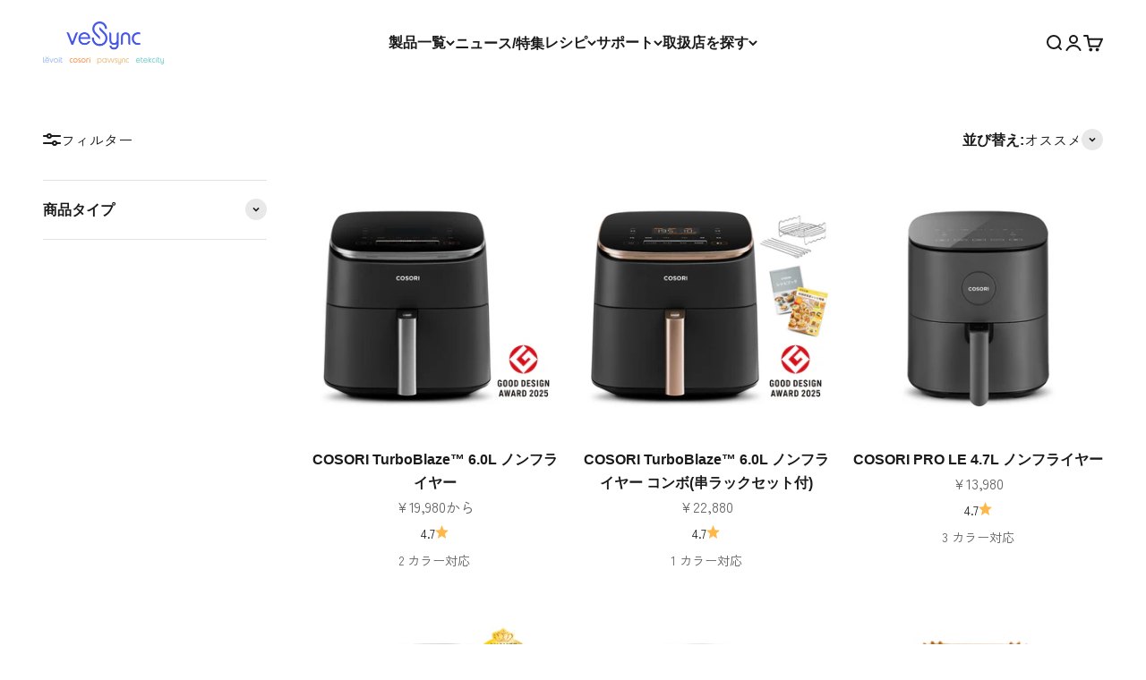

--- FILE ---
content_type: text/html; charset=utf-8
request_url: https://vesync.jp/collections/all-products
body_size: 66151
content:
<!doctype html>

<html lang="ja" dir="ltr">
  <head>
    
    <!-- Google Tag Manager -->
    <script async crossorigin fetchpriority="high" src="/cdn/shopifycloud/importmap-polyfill/es-modules-shim.2.4.0.js"></script>
<script>(function(w,d,s,l,i){w[l]=w[l]||[];w[l].push({'gtm.start':
    new Date().getTime(),event:'gtm.js'});var f=d.getElementsByTagName(s)[0],
    j=d.createElement(s),dl=l!='dataLayer'?'&l='+l:'';j.async=true;j.src=
    'https://www.googletagmanager.com/gtm.js?id='+i+dl;f.parentNode.insertBefore(j,f);
    })(window,document,'script','dataLayer','GTM-TCJ5LJ3');</script>
    <!-- End Google Tag Manager -->

    <!-- Yahoo Ads -->
    <script async src="https://s.yimg.jp/images/listing/tool/cv/ytag.js"></script>
    <script>
      window.yjDataLayer = window.yjDataLayer || [];
      function ytag() {
        yjDataLayer.push(arguments);
      }
      ytag({
        type: 'yss_retargeting',
        config: {
          yahoo_ss_retargeting_id: '1001244834',
          yahoo_sstag_custom_params: {},
        },
      });
    </script>
    <!-- Yahoo Ads End -->

    <script type="text/javascript">
      (function (c, l, a, r, i, t, y) {
        c[a] =
          c[a] ||
          function () {
            (c[a].q = c[a].q || []).push(arguments);
          };
        t = l.createElement(r);
        t.async = 1;
        t.src = 'https://www.clarity.ms/tag/' + i;
        y = l.getElementsByTagName(r)[0];
        y.parentNode.insertBefore(t, y);
      })(window, document, 'clarity', 'script', 'rmx7r67d49');
    </script>
    <meta charset="utf-8">
    <meta
      name="viewport"
      content="width=device-width, initial-scale=1.0, height=device-height, minimum-scale=1.0, maximum-scale=1.0"
    >
    <meta name="theme-color" content="#ffffff"><link rel="canonical" href="https://vesync.jp/collections/all-products"><link rel="shortcut icon" href="//vesync.jp/cdn/shop/files/vesync-favicon-logo-512x512.png?v=1754882621&width=96">
      <link rel="apple-touch-icon" href="//vesync.jp/cdn/shop/files/vesync-favicon-logo-512x512.png?v=1754882621&width=180"><link rel="preconnect" href="https://cdn.shopify.com">
    <link rel="preconnect" href="https://fonts.shopifycdn.com" crossorigin>
    <link rel="dns-prefetch" href="https://productreviews.shopifycdn.com"><link rel="preload" href="//vesync.jp/cdn/fonts/zen_kaku_gothic_new/zenkakugothicnew_n7.c629355112e2c4394bf64889a68f5ace346cfdd0.woff2" as="font" type="font/woff2" crossorigin><link rel="preload" href="//vesync.jp/cdn/fonts/zen_kaku_gothic_new/zenkakugothicnew_n4.04cfb790a87c2fa56f40f47191b8c05620cc5b9c.woff2" as="font" type="font/woff2" crossorigin><meta property="og:type" content="website">
  <meta property="og:title" content="すべての製品"><meta property="og:image" content="http://vesync.jp/cdn/shop/files/VeSync-family_logos_RGB_full-color.jpg?v=1754986223&width=2048">
  <meta property="og:image:secure_url" content="https://vesync.jp/cdn/shop/files/VeSync-family_logos_RGB_full-color.jpg?v=1754986223&width=2048">
  <meta property="og:image:width" content="3000">
  <meta property="og:image:height" content="1054"><meta property="og:description" content="キッチン家電からお部屋空気環境を守る空気清浄機や加湿器まで、"><meta property="og:url" content="https://vesync.jp/collections/all-products">
<meta property="og:site_name" content="VeSync Japan"><meta name="twitter:card" content="summary"><meta name="twitter:title" content="すべての製品">
  <meta name="twitter:description" content=""><meta name="twitter:image" content="https://vesync.jp/cdn/shop/files/VeSync-family_logos_RGB_full-color.jpg?crop=center&height=1200&v=1754986223&width=1200">
  <meta name="twitter:image:alt" content=""><script type="application/ld+json">
  {
    "@context": "https://schema.org",
    "@type": "BreadcrumbList",
    "itemListElement": [{
        "@type": "ListItem",
        "position": 1,
        "name": "ホーム",
        "item": "https://vesync.jp"
      },{
            "@type": "ListItem",
            "position": 2,
            "name": "すべての製品",
            "item": "https://vesync.jp/collections/all-products"
          }]
  }
</script><style>/* Typography (heading) */
  @font-face {
  font-family: "Zen Kaku Gothic New";
  font-weight: 700;
  font-style: normal;
  font-display: fallback;
  src: url("//vesync.jp/cdn/fonts/zen_kaku_gothic_new/zenkakugothicnew_n7.c629355112e2c4394bf64889a68f5ace346cfdd0.woff2") format("woff2"),
       url("//vesync.jp/cdn/fonts/zen_kaku_gothic_new/zenkakugothicnew_n7.42126078c22414f8c87e00eff728b3e0216214d7.woff") format("woff");
}

/* Typography (body) */
  @font-face {
  font-family: "Zen Kaku Gothic New";
  font-weight: 400;
  font-style: normal;
  font-display: fallback;
  src: url("//vesync.jp/cdn/fonts/zen_kaku_gothic_new/zenkakugothicnew_n4.04cfb790a87c2fa56f40f47191b8c05620cc5b9c.woff2") format("woff2"),
       url("//vesync.jp/cdn/fonts/zen_kaku_gothic_new/zenkakugothicnew_n4.9496f4244fdde226f75f70707742d1f64ea52225.woff") format("woff");
}

@font-face {
  font-family: "Zen Kaku Gothic New";
  font-weight: 700;
  font-style: normal;
  font-display: fallback;
  src: url("//vesync.jp/cdn/fonts/zen_kaku_gothic_new/zenkakugothicnew_n7.c629355112e2c4394bf64889a68f5ace346cfdd0.woff2") format("woff2"),
       url("//vesync.jp/cdn/fonts/zen_kaku_gothic_new/zenkakugothicnew_n7.42126078c22414f8c87e00eff728b3e0216214d7.woff") format("woff");
}

:root {
    /**
     * ---------------------------------------------------------------------
     * SPACING VARIABLES
     *
     * We are using a spacing inspired from frameworks like Tailwind CSS.
     * ---------------------------------------------------------------------
     */
    --spacing-0-5: 0.125rem; /* 2px */
    --spacing-1: 0.25rem; /* 4px */
    --spacing-1-5: 0.375rem; /* 6px */
    --spacing-2: 0.5rem; /* 8px */
    --spacing-2-5: 0.625rem; /* 10px */
    --spacing-3: 0.75rem; /* 12px */
    --spacing-3-5: 0.875rem; /* 14px */
    --spacing-4: 1rem; /* 16px */
    --spacing-4-5: 1.125rem; /* 18px */
    --spacing-5: 1.25rem; /* 20px */
    --spacing-5-5: 1.375rem; /* 22px */
    --spacing-6: 1.5rem; /* 24px */
    --spacing-6-5: 1.625rem; /* 26px */
    --spacing-7: 1.75rem; /* 28px */
    --spacing-7-5: 1.875rem; /* 30px */
    --spacing-8: 2rem; /* 32px */
    --spacing-8-5: 2.125rem; /* 34px */
    --spacing-9: 2.25rem; /* 36px */
    --spacing-9-5: 2.375rem; /* 38px */
    --spacing-10: 2.5rem; /* 40px */
    --spacing-11: 2.75rem; /* 44px */
    --spacing-12: 3rem; /* 48px */
    --spacing-14: 3.5rem; /* 56px */
    --spacing-16: 4rem; /* 64px */
    --spacing-18: 4.5rem; /* 72px */
    --spacing-20: 5rem; /* 80px */
    --spacing-24: 6rem; /* 96px */
    --spacing-28: 7rem; /* 112px */
    --spacing-32: 8rem; /* 128px */
    --spacing-36: 9rem; /* 144px */
    --spacing-40: 10rem; /* 160px */
    --spacing-44: 11rem; /* 176px */
    --spacing-48: 12rem; /* 192px */
    --spacing-52: 13rem; /* 208px */
    --spacing-56: 14rem; /* 224px */
    --spacing-60: 15rem; /* 240px */
    --spacing-64: 16rem; /* 256px */
    --spacing-72: 18rem; /* 288px */
    --spacing-80: 20rem; /* 320px */
    --spacing-96: 24rem; /* 384px */

    /* Container */
    --container-max-width: 1600px;
    --container-narrow-max-width: 1350px;
    --container-gutter: var(--spacing-5);
    --section-outer-spacing-block: var(--spacing-8);
    --section-inner-max-spacing-block: var(--spacing-8);
    --section-inner-spacing-inline: var(--container-gutter);
    --section-stack-spacing-block: var(--spacing-8);

    /* Grid gutter */
    --grid-gutter: var(--spacing-5);

    /* Product list settings */
    --product-list-row-gap: var(--spacing-8);
    --product-list-column-gap: var(--grid-gutter);

    /* Form settings */
    --input-gap: var(--spacing-2);
    --input-height: 2.625rem;
    --input-padding-inline: var(--spacing-4);

    /* Other sizes */
    --sticky-area-height: calc(var(--sticky-announcement-bar-enabled, 0) * var(--announcement-bar-height, 0px) + var(--sticky-header-enabled, 0) * var(--header-height, 0px));

    /* RTL support */
    --transform-logical-flip: 1;
    --transform-origin-start: left;
    --transform-origin-end: right;

    /**
     * ---------------------------------------------------------------------
     * TYPOGRAPHY
     * ---------------------------------------------------------------------
     */

    /* Font properties */
    --heading-font-family: "Zen Kaku Gothic New", sans-serif;
    --heading-font-weight: 700;
    --heading-font-style: normal;
    --heading-text-transform: normal;
    --heading-letter-spacing: -0.03em;
    --text-font-family: "Zen Kaku Gothic New", sans-serif;
    --text-font-weight: 400;
    --text-font-style: normal;
    --text-letter-spacing: 0.0em;

    /* Font sizes */
    --text-h0: 2.75rem;
    --text-h1: 2rem;
    --text-h2: 1.75rem;
    --text-h3: 1.375rem;
    --text-h4: 1.125rem;
    --text-h5: 1.125rem;
    --text-h6: 1rem;
    --text-xs: 0.6875rem;
    --text-sm: 0.75rem;
    --text-base: 0.875rem;
    --text-lg: 1.125rem;

    /**
     * ---------------------------------------------------------------------
     * COLORS
     * ---------------------------------------------------------------------
     */

    /* Color settings */--accent: 26 26 26;
    --text-primary: 26 26 26;
    --background-primary: 255 255 255;
    --dialog-background: 255 255 255;
    --border-color: var(--text-color, var(--text-primary)) / 0.12;

    /* Button colors */
    --button-background-primary: 26 26 26;
    --button-text-primary: 255 255 255;
    --button-background-secondary: 240 196 23;
    --button-text-secondary: 26 26 26;

    /* Status colors */
    --success-background: 224 244 232;
    --success-text: 0 163 65;
    --warning-background: 255 246 233;
    --warning-text: 255 183 74;
    --error-background: 254 231 231;
    --error-text: 248 58 58;

    /* Product colors */
    --on-sale-text: 248 58 58;
    --on-sale-badge-background: 248 58 58;
    --on-sale-badge-text: 255 255 255;
    --sold-out-badge-background: 0 0 0;
    --sold-out-badge-text: 255 255 255;
    --primary-badge-background: 128 60 238;
    --primary-badge-text: 255 255 255;
    --star-color: 255 183 74;
    --product-card-background: 255 255 255;
    --product-card-text: 26 26 26;

    /* Header colors */
    --header-background: 255 255 255;
    --header-text: 26 26 26;

    /* Footer colors */
    --footer-background: 0 0 0;
    --footer-text: 255 255 255;

    /* Rounded variables (used for border radius) */
    --rounded-xs: 0.25rem;
    --rounded-sm: 0.375rem;
    --rounded: 0.75rem;
    --rounded-lg: 1.5rem;
    --rounded-full: 9999px;

    --rounded-button: 3.75rem;
    --rounded-input: 0.5rem;

    /* Box shadow */
    --shadow-sm: 0 2px 8px rgb(var(--text-primary) / 0.1);
    --shadow: 0 5px 15px rgb(var(--text-primary) / 0.1);
    --shadow-md: 0 5px 30px rgb(var(--text-primary) / 0.1);
    --shadow-block: 0px 18px 50px rgb(var(--text-primary) / 0.1);

    /**
     * ---------------------------------------------------------------------
     * OTHER
     * ---------------------------------------------------------------------
     */

    --stagger-products-reveal-opacity: 0;
    --cursor-close-svg-url: url(//vesync.jp/cdn/shop/t/35/assets/cursor-close.svg?v=147174565022153725511750322567);
    --cursor-zoom-in-svg-url: url(//vesync.jp/cdn/shop/t/35/assets/cursor-zoom-in.svg?v=154953035094101115921750322567);
    --cursor-zoom-out-svg-url: url(//vesync.jp/cdn/shop/t/35/assets/cursor-zoom-out.svg?v=16155520337305705181750322567);
    --checkmark-svg-url: url(//vesync.jp/cdn/shop/t/35/assets/checkmark.svg?v=77552481021870063511750322567);
  }

  [dir="rtl"]:root {
    /* RTL support */
    --transform-logical-flip: -1;
    --transform-origin-start: right;
    --transform-origin-end: left;
  }

  @media screen and (min-width: 700px) {
    :root {
      /* Typography (font size) */
      --text-h0: 3.5rem;
      --text-h1: 2.5rem;
      --text-h2: 2rem;
      --text-h3: 1.625rem;
      --text-h4: 1.375rem;
      --text-h5: 1.125rem;
      --text-h6: 1rem;

      --text-xs: 0.75rem;
      --text-sm: 0.875rem;
      --text-base: 1.0rem;
      --text-lg: 1.25rem;

      /* Spacing */
      --container-gutter: 2rem;
      --section-outer-spacing-block: var(--spacing-12);
      --section-inner-max-spacing-block: var(--spacing-10);
      --section-inner-spacing-inline: var(--spacing-10);
      --section-stack-spacing-block: var(--spacing-10);

      /* Grid gutter */
      --grid-gutter: var(--spacing-6);

      /* Product list settings */
      --product-list-row-gap: var(--spacing-12);

      /* Form settings */
      --input-gap: 1rem;
      --input-height: 3.125rem;
      --input-padding-inline: var(--spacing-5);
    }
  }

  @media screen and (min-width: 1000px) {
    :root {
      /* Spacing settings */
      --container-gutter: var(--spacing-12);
      --section-outer-spacing-block: var(--spacing-14);
      --section-inner-max-spacing-block: var(--spacing-12);
      --section-inner-spacing-inline: var(--spacing-14);
      --section-stack-spacing-block: var(--spacing-10);
    }
  }

  @media screen and (min-width: 1150px) {
    :root {
      /* Spacing settings */
      --container-gutter: var(--spacing-12);
      --section-outer-spacing-block: var(--spacing-14);
      --section-inner-max-spacing-block: var(--spacing-12);
      --section-inner-spacing-inline: var(--spacing-14);
      --section-stack-spacing-block: var(--spacing-12);
    }
  }

  @media screen and (min-width: 1400px) {
    :root {
      /* Typography (font size) */
      --text-h0: 4.5rem;
      --text-h1: 3.5rem;
      --text-h2: 2.75rem;
      --text-h3: 2rem;
      --text-h4: 1.75rem;
      --text-h5: 1.375rem;
      --text-h6: 1.25rem;

      --section-outer-spacing-block: var(--spacing-16);
      --section-inner-max-spacing-block: var(--spacing-14);
      --section-inner-spacing-inline: var(--spacing-16);
    }
  }

  @media screen and (min-width: 1600px) {
    :root {
      --section-outer-spacing-block: var(--spacing-16);
      --section-inner-max-spacing-block: var(--spacing-16);
      --section-inner-spacing-inline: var(--spacing-18);
    }
  }

  /**
   * ---------------------------------------------------------------------
   * LIQUID DEPENDANT CSS
   *
   * Our main CSS is Liquid free, but some very specific features depend on
   * theme settings, so we have them here
   * ---------------------------------------------------------------------
   */@media screen and (pointer: fine) {
        .button:not([disabled]):hover, .btn:not([disabled]):hover, .shopify-payment-button__button--unbranded:not([disabled]):hover {
          --button-background-opacity: 0.85;
        }

        .button--subdued:not([disabled]):hover {
          --button-background: var(--text-color) / .05 !important;
        }
      }</style><script>
  // This allows to expose several variables to the global scope, to be used in scripts
  window.themeVariables = {
    settings: {
      showPageTransition: null,
      staggerProductsApparition: true,
      reduceDrawerAnimation: false,
      reduceMenuAnimation: false,
      headingApparition: "fade",
      pageType: "collection",
      moneyFormat: "¥{{amount_no_decimals}}",
      moneyWithCurrencyFormat: "¥{{amount_no_decimals}} JPY",
      currencyCodeEnabled: false,
      cartType: "popover",
      showDiscount: true,
      discountMode: "percentage",
      pageBackground: "#ffffff",
      textColor: "#1a1a1a"
    },

    strings: {
      accessibilityClose: "閉める",
      accessibilityNext: "次へ",
      accessibilityPrevious: "前へ",
      closeGallery: "閉じる",
      zoomGallery: "ズームイン",
      errorGallery: "画像を表示できません",
      searchNoResults: "結果は見つかりませんでした",
      addOrderNote: "注文メモの追加",
      editOrderNote: "注文メモの編集すす",
      shippingEstimatorNoResults: "申し訳ありませんが、お客様のご住所への発送は現在行っておりません",
      shippingEstimatorOneResult: "お客様のご住所には1つの配送料金が適用されます:",
      shippingEstimatorMultipleResults: "お客様のご住所に合わせて、複数の配送料金が選択できます:",
      shippingEstimatorError: "配送料金の取得中に1つ以上のエラーが発生しました:"
    },

    breakpoints: {
      'sm': 'screen and (min-width: 700px)',
      'md': 'screen and (min-width: 1000px)',
      'lg': 'screen and (min-width: 1150px)',
      'xl': 'screen and (min-width: 1400px)',

      'sm-max': 'screen and (max-width: 699px)',
      'md-max': 'screen and (max-width: 999px)',
      'lg-max': 'screen and (max-width: 1149px)',
      'xl-max': 'screen and (max-width: 1399px)'
    }
  };

  // For detecting native share
  document.documentElement.classList.add(`native-share--${navigator.share ? 'enabled' : 'disabled'}`);</script><script type="importmap">{
        "imports": {
          "vendor": "//vesync.jp/cdn/shop/t/35/assets/vendor.min.js?v=166563502121812900551750322551",
          "theme": "//vesync.jp/cdn/shop/t/35/assets/theme.js?v=13159901232634706651750322551",
          "theme": "//vesync.jp/cdn/shop/t/35/assets/custom.js?v=53496706616272439811760177231",
          "photoswipe": "//vesync.jp/cdn/shop/t/35/assets/photoswipe.min.js?v=13374349288281597431750322551"
        }
      }
    </script>

    <!-- Start cookieyes banner -->
    <script id="cookieyes" type="text/javascript" src="https://cdn-cookieyes.com/common/shopify.js"></script>
    <script
      id="cookieyes"
      type="text/javascript"
      src="https://cdn-cookieyes.com/client_data/911ad9708603c971cc727cf3/script.js"
    ></script>
    <!-- End cookieyes banner -->

    <script type="module" src="//vesync.jp/cdn/shop/t/35/assets/vendor.min.js?v=166563502121812900551750322551"></script>
    <script type="module" src="//vesync.jp/cdn/shop/t/35/assets/theme.js?v=13159901232634706651750322551"></script>
    <script type="module" src="//vesync.jp/cdn/shop/t/35/assets/custom.js?v=53496706616272439811760177231"></script>

    <script>window.performance && window.performance.mark && window.performance.mark('shopify.content_for_header.start');</script><meta name="google-site-verification" content="zBMKPiJxga6t_Yhrjv_YseYsP_kpBBwruKxmJMh6geE">
<meta id="shopify-digital-wallet" name="shopify-digital-wallet" content="/62864359667/digital_wallets/dialog">
<meta name="shopify-checkout-api-token" content="bffc3ae29d4b96fd569b67938f1d78cb">
<meta id="in-context-paypal-metadata" data-shop-id="62864359667" data-venmo-supported="false" data-environment="production" data-locale="ja_JP" data-paypal-v4="true" data-currency="JPY">
<link rel="alternate" type="application/atom+xml" title="Feed" href="/collections/all-products.atom" />
<link rel="next" href="/collections/all-products?page=2">
<link rel="alternate" type="application/json+oembed" href="https://vesync.jp/collections/all-products.oembed">
<script async="async" src="/checkouts/internal/preloads.js?locale=ja-JP"></script>
<link rel="preconnect" href="https://shop.app" crossorigin="anonymous">
<script async="async" src="https://shop.app/checkouts/internal/preloads.js?locale=ja-JP&shop_id=62864359667" crossorigin="anonymous"></script>
<script id="apple-pay-shop-capabilities" type="application/json">{"shopId":62864359667,"countryCode":"JP","currencyCode":"JPY","merchantCapabilities":["supports3DS"],"merchantId":"gid:\/\/shopify\/Shop\/62864359667","merchantName":"VeSync Japan","requiredBillingContactFields":["postalAddress","email","phone"],"requiredShippingContactFields":["postalAddress","email","phone"],"shippingType":"shipping","supportedNetworks":["visa","masterCard","amex","jcb","discover"],"total":{"type":"pending","label":"VeSync Japan","amount":"1.00"},"shopifyPaymentsEnabled":true,"supportsSubscriptions":true}</script>
<script id="shopify-features" type="application/json">{"accessToken":"bffc3ae29d4b96fd569b67938f1d78cb","betas":["rich-media-storefront-analytics"],"domain":"vesync.jp","predictiveSearch":false,"shopId":62864359667,"locale":"ja"}</script>
<script>var Shopify = Shopify || {};
Shopify.shop = "vesyncjp.myshopify.com";
Shopify.locale = "ja";
Shopify.currency = {"active":"JPY","rate":"1.0"};
Shopify.country = "JP";
Shopify.theme = {"name":"Impact - Final","id":151773479155,"schema_name":"Impact","schema_version":"6.8.0","theme_store_id":1190,"role":"main"};
Shopify.theme.handle = "null";
Shopify.theme.style = {"id":null,"handle":null};
Shopify.cdnHost = "vesync.jp/cdn";
Shopify.routes = Shopify.routes || {};
Shopify.routes.root = "/";</script>
<script type="module">!function(o){(o.Shopify=o.Shopify||{}).modules=!0}(window);</script>
<script>!function(o){function n(){var o=[];function n(){o.push(Array.prototype.slice.apply(arguments))}return n.q=o,n}var t=o.Shopify=o.Shopify||{};t.loadFeatures=n(),t.autoloadFeatures=n()}(window);</script>
<script>
  window.ShopifyPay = window.ShopifyPay || {};
  window.ShopifyPay.apiHost = "shop.app\/pay";
  window.ShopifyPay.redirectState = null;
</script>
<script id="shop-js-analytics" type="application/json">{"pageType":"collection"}</script>
<script defer="defer" async type="module" src="//vesync.jp/cdn/shopifycloud/shop-js/modules/v2/client.init-shop-cart-sync_CSE-8ASR.ja.esm.js"></script>
<script defer="defer" async type="module" src="//vesync.jp/cdn/shopifycloud/shop-js/modules/v2/chunk.common_DDD8GOhs.esm.js"></script>
<script defer="defer" async type="module" src="//vesync.jp/cdn/shopifycloud/shop-js/modules/v2/chunk.modal_B6JNj9sU.esm.js"></script>
<script type="module">
  await import("//vesync.jp/cdn/shopifycloud/shop-js/modules/v2/client.init-shop-cart-sync_CSE-8ASR.ja.esm.js");
await import("//vesync.jp/cdn/shopifycloud/shop-js/modules/v2/chunk.common_DDD8GOhs.esm.js");
await import("//vesync.jp/cdn/shopifycloud/shop-js/modules/v2/chunk.modal_B6JNj9sU.esm.js");

  window.Shopify.SignInWithShop?.initShopCartSync?.({"fedCMEnabled":true,"windoidEnabled":true});

</script>
<script>
  window.Shopify = window.Shopify || {};
  if (!window.Shopify.featureAssets) window.Shopify.featureAssets = {};
  window.Shopify.featureAssets['shop-js'] = {"shop-cart-sync":["modules/v2/client.shop-cart-sync_BCoLmxl3.ja.esm.js","modules/v2/chunk.common_DDD8GOhs.esm.js","modules/v2/chunk.modal_B6JNj9sU.esm.js"],"init-fed-cm":["modules/v2/client.init-fed-cm_BUzkuSqB.ja.esm.js","modules/v2/chunk.common_DDD8GOhs.esm.js","modules/v2/chunk.modal_B6JNj9sU.esm.js"],"init-shop-email-lookup-coordinator":["modules/v2/client.init-shop-email-lookup-coordinator_BW32axq4.ja.esm.js","modules/v2/chunk.common_DDD8GOhs.esm.js","modules/v2/chunk.modal_B6JNj9sU.esm.js"],"init-windoid":["modules/v2/client.init-windoid_BvNGLRkF.ja.esm.js","modules/v2/chunk.common_DDD8GOhs.esm.js","modules/v2/chunk.modal_B6JNj9sU.esm.js"],"shop-button":["modules/v2/client.shop-button_CH0XKSrs.ja.esm.js","modules/v2/chunk.common_DDD8GOhs.esm.js","modules/v2/chunk.modal_B6JNj9sU.esm.js"],"shop-cash-offers":["modules/v2/client.shop-cash-offers_DjoQtMHe.ja.esm.js","modules/v2/chunk.common_DDD8GOhs.esm.js","modules/v2/chunk.modal_B6JNj9sU.esm.js"],"shop-toast-manager":["modules/v2/client.shop-toast-manager_B8NLGr5M.ja.esm.js","modules/v2/chunk.common_DDD8GOhs.esm.js","modules/v2/chunk.modal_B6JNj9sU.esm.js"],"init-shop-cart-sync":["modules/v2/client.init-shop-cart-sync_CSE-8ASR.ja.esm.js","modules/v2/chunk.common_DDD8GOhs.esm.js","modules/v2/chunk.modal_B6JNj9sU.esm.js"],"init-customer-accounts-sign-up":["modules/v2/client.init-customer-accounts-sign-up_C-LwrDE-.ja.esm.js","modules/v2/client.shop-login-button_D0X6bVTm.ja.esm.js","modules/v2/chunk.common_DDD8GOhs.esm.js","modules/v2/chunk.modal_B6JNj9sU.esm.js"],"pay-button":["modules/v2/client.pay-button_imCDqct4.ja.esm.js","modules/v2/chunk.common_DDD8GOhs.esm.js","modules/v2/chunk.modal_B6JNj9sU.esm.js"],"init-customer-accounts":["modules/v2/client.init-customer-accounts_CxIJyI-K.ja.esm.js","modules/v2/client.shop-login-button_D0X6bVTm.ja.esm.js","modules/v2/chunk.common_DDD8GOhs.esm.js","modules/v2/chunk.modal_B6JNj9sU.esm.js"],"avatar":["modules/v2/client.avatar_BTnouDA3.ja.esm.js"],"init-shop-for-new-customer-accounts":["modules/v2/client.init-shop-for-new-customer-accounts_DRBL7B82.ja.esm.js","modules/v2/client.shop-login-button_D0X6bVTm.ja.esm.js","modules/v2/chunk.common_DDD8GOhs.esm.js","modules/v2/chunk.modal_B6JNj9sU.esm.js"],"shop-follow-button":["modules/v2/client.shop-follow-button_D610YzXR.ja.esm.js","modules/v2/chunk.common_DDD8GOhs.esm.js","modules/v2/chunk.modal_B6JNj9sU.esm.js"],"checkout-modal":["modules/v2/client.checkout-modal_NhzDspE5.ja.esm.js","modules/v2/chunk.common_DDD8GOhs.esm.js","modules/v2/chunk.modal_B6JNj9sU.esm.js"],"shop-login-button":["modules/v2/client.shop-login-button_D0X6bVTm.ja.esm.js","modules/v2/chunk.common_DDD8GOhs.esm.js","modules/v2/chunk.modal_B6JNj9sU.esm.js"],"lead-capture":["modules/v2/client.lead-capture_pLpCOlEn.ja.esm.js","modules/v2/chunk.common_DDD8GOhs.esm.js","modules/v2/chunk.modal_B6JNj9sU.esm.js"],"shop-login":["modules/v2/client.shop-login_DiHM-Diw.ja.esm.js","modules/v2/chunk.common_DDD8GOhs.esm.js","modules/v2/chunk.modal_B6JNj9sU.esm.js"],"payment-terms":["modules/v2/client.payment-terms_BdLTgEH_.ja.esm.js","modules/v2/chunk.common_DDD8GOhs.esm.js","modules/v2/chunk.modal_B6JNj9sU.esm.js"]};
</script>
<script>(function() {
  var isLoaded = false;
  function asyncLoad() {
    if (isLoaded) return;
    isLoaded = true;
    var urls = ["\/\/cdn.shopify.com\/proxy\/3b0f9f154c9b381615552d6b520a73e0141011484d56ccd694b133db03c03f2f\/shopify-script-tags.s3.eu-west-1.amazonaws.com\/smartseo\/instantpage.js?shop=vesyncjp.myshopify.com\u0026sp-cache-control=cHVibGljLCBtYXgtYWdlPTkwMA","https:\/\/cdn.one.store\/javascript\/dist\/1.0\/jcr-widget.js?account_id=shopify:vesyncjp.myshopify.com\u0026shop=vesyncjp.myshopify.com","\/\/cdn.shopify.com\/proxy\/4beb10b6f9b305c6644299990c1fa2ce43a5ac291fb229ae8f70ee85cdb7d216\/cdn.bogos.io\/script_tag\/secomapp.scripttag.js?shop=vesyncjp.myshopify.com\u0026sp-cache-control=cHVibGljLCBtYXgtYWdlPTkwMA","\/\/cdn.shopify.com\/proxy\/54b5f26b8500ae6847847d078b988676b1dfd156117117e45e654c55f66637e7\/d1639lhkj5l89m.cloudfront.net\/js\/storefront\/uppromote.js?shop=vesyncjp.myshopify.com\u0026sp-cache-control=cHVibGljLCBtYXgtYWdlPTkwMA"];
    for (var i = 0; i < urls.length; i++) {
      var s = document.createElement('script');
      s.type = 'text/javascript';
      s.async = true;
      s.src = urls[i];
      var x = document.getElementsByTagName('script')[0];
      x.parentNode.insertBefore(s, x);
    }
  };
  if(window.attachEvent) {
    window.attachEvent('onload', asyncLoad);
  } else {
    window.addEventListener('load', asyncLoad, false);
  }
})();</script>
<script id="__st">var __st={"a":62864359667,"offset":32400,"reqid":"63fd511d-4757-497c-911c-ace5b9287acb-1769880262","pageurl":"vesync.jp\/collections\/all-products","u":"9e5c507a636d","p":"collection","rtyp":"collection","rid":399917973747};</script>
<script>window.ShopifyPaypalV4VisibilityTracking = true;</script>
<script id="captcha-bootstrap">!function(){'use strict';const t='contact',e='account',n='new_comment',o=[[t,t],['blogs',n],['comments',n],[t,'customer']],c=[[e,'customer_login'],[e,'guest_login'],[e,'recover_customer_password'],[e,'create_customer']],r=t=>t.map((([t,e])=>`form[action*='/${t}']:not([data-nocaptcha='true']) input[name='form_type'][value='${e}']`)).join(','),a=t=>()=>t?[...document.querySelectorAll(t)].map((t=>t.form)):[];function s(){const t=[...o],e=r(t);return a(e)}const i='password',u='form_key',d=['recaptcha-v3-token','g-recaptcha-response','h-captcha-response',i],f=()=>{try{return window.sessionStorage}catch{return}},m='__shopify_v',_=t=>t.elements[u];function p(t,e,n=!1){try{const o=window.sessionStorage,c=JSON.parse(o.getItem(e)),{data:r}=function(t){const{data:e,action:n}=t;return t[m]||n?{data:e,action:n}:{data:t,action:n}}(c);for(const[e,n]of Object.entries(r))t.elements[e]&&(t.elements[e].value=n);n&&o.removeItem(e)}catch(o){console.error('form repopulation failed',{error:o})}}const l='form_type',E='cptcha';function T(t){t.dataset[E]=!0}const w=window,h=w.document,L='Shopify',v='ce_forms',y='captcha';let A=!1;((t,e)=>{const n=(g='f06e6c50-85a8-45c8-87d0-21a2b65856fe',I='https://cdn.shopify.com/shopifycloud/storefront-forms-hcaptcha/ce_storefront_forms_captcha_hcaptcha.v1.5.2.iife.js',D={infoText:'hCaptchaによる保護',privacyText:'プライバシー',termsText:'利用規約'},(t,e,n)=>{const o=w[L][v],c=o.bindForm;if(c)return c(t,g,e,D).then(n);var r;o.q.push([[t,g,e,D],n]),r=I,A||(h.body.append(Object.assign(h.createElement('script'),{id:'captcha-provider',async:!0,src:r})),A=!0)});var g,I,D;w[L]=w[L]||{},w[L][v]=w[L][v]||{},w[L][v].q=[],w[L][y]=w[L][y]||{},w[L][y].protect=function(t,e){n(t,void 0,e),T(t)},Object.freeze(w[L][y]),function(t,e,n,w,h,L){const[v,y,A,g]=function(t,e,n){const i=e?o:[],u=t?c:[],d=[...i,...u],f=r(d),m=r(i),_=r(d.filter((([t,e])=>n.includes(e))));return[a(f),a(m),a(_),s()]}(w,h,L),I=t=>{const e=t.target;return e instanceof HTMLFormElement?e:e&&e.form},D=t=>v().includes(t);t.addEventListener('submit',(t=>{const e=I(t);if(!e)return;const n=D(e)&&!e.dataset.hcaptchaBound&&!e.dataset.recaptchaBound,o=_(e),c=g().includes(e)&&(!o||!o.value);(n||c)&&t.preventDefault(),c&&!n&&(function(t){try{if(!f())return;!function(t){const e=f();if(!e)return;const n=_(t);if(!n)return;const o=n.value;o&&e.removeItem(o)}(t);const e=Array.from(Array(32),(()=>Math.random().toString(36)[2])).join('');!function(t,e){_(t)||t.append(Object.assign(document.createElement('input'),{type:'hidden',name:u})),t.elements[u].value=e}(t,e),function(t,e){const n=f();if(!n)return;const o=[...t.querySelectorAll(`input[type='${i}']`)].map((({name:t})=>t)),c=[...d,...o],r={};for(const[a,s]of new FormData(t).entries())c.includes(a)||(r[a]=s);n.setItem(e,JSON.stringify({[m]:1,action:t.action,data:r}))}(t,e)}catch(e){console.error('failed to persist form',e)}}(e),e.submit())}));const S=(t,e)=>{t&&!t.dataset[E]&&(n(t,e.some((e=>e===t))),T(t))};for(const o of['focusin','change'])t.addEventListener(o,(t=>{const e=I(t);D(e)&&S(e,y())}));const B=e.get('form_key'),M=e.get(l),P=B&&M;t.addEventListener('DOMContentLoaded',(()=>{const t=y();if(P)for(const e of t)e.elements[l].value===M&&p(e,B);[...new Set([...A(),...v().filter((t=>'true'===t.dataset.shopifyCaptcha))])].forEach((e=>S(e,t)))}))}(h,new URLSearchParams(w.location.search),n,t,e,['guest_login'])})(!0,!0)}();</script>
<script integrity="sha256-4kQ18oKyAcykRKYeNunJcIwy7WH5gtpwJnB7kiuLZ1E=" data-source-attribution="shopify.loadfeatures" defer="defer" src="//vesync.jp/cdn/shopifycloud/storefront/assets/storefront/load_feature-a0a9edcb.js" crossorigin="anonymous"></script>
<script crossorigin="anonymous" defer="defer" src="//vesync.jp/cdn/shopifycloud/storefront/assets/shopify_pay/storefront-65b4c6d7.js?v=20250812"></script>
<script data-source-attribution="shopify.dynamic_checkout.dynamic.init">var Shopify=Shopify||{};Shopify.PaymentButton=Shopify.PaymentButton||{isStorefrontPortableWallets:!0,init:function(){window.Shopify.PaymentButton.init=function(){};var t=document.createElement("script");t.src="https://vesync.jp/cdn/shopifycloud/portable-wallets/latest/portable-wallets.ja.js",t.type="module",document.head.appendChild(t)}};
</script>
<script data-source-attribution="shopify.dynamic_checkout.buyer_consent">
  function portableWalletsHideBuyerConsent(e){var t=document.getElementById("shopify-buyer-consent"),n=document.getElementById("shopify-subscription-policy-button");t&&n&&(t.classList.add("hidden"),t.setAttribute("aria-hidden","true"),n.removeEventListener("click",e))}function portableWalletsShowBuyerConsent(e){var t=document.getElementById("shopify-buyer-consent"),n=document.getElementById("shopify-subscription-policy-button");t&&n&&(t.classList.remove("hidden"),t.removeAttribute("aria-hidden"),n.addEventListener("click",e))}window.Shopify?.PaymentButton&&(window.Shopify.PaymentButton.hideBuyerConsent=portableWalletsHideBuyerConsent,window.Shopify.PaymentButton.showBuyerConsent=portableWalletsShowBuyerConsent);
</script>
<script data-source-attribution="shopify.dynamic_checkout.cart.bootstrap">document.addEventListener("DOMContentLoaded",(function(){function t(){return document.querySelector("shopify-accelerated-checkout-cart, shopify-accelerated-checkout")}if(t())Shopify.PaymentButton.init();else{new MutationObserver((function(e,n){t()&&(Shopify.PaymentButton.init(),n.disconnect())})).observe(document.body,{childList:!0,subtree:!0})}}));
</script>
<link id="shopify-accelerated-checkout-styles" rel="stylesheet" media="screen" href="https://vesync.jp/cdn/shopifycloud/portable-wallets/latest/accelerated-checkout-backwards-compat.css" crossorigin="anonymous">
<style id="shopify-accelerated-checkout-cart">
        #shopify-buyer-consent {
  margin-top: 1em;
  display: inline-block;
  width: 100%;
}

#shopify-buyer-consent.hidden {
  display: none;
}

#shopify-subscription-policy-button {
  background: none;
  border: none;
  padding: 0;
  text-decoration: underline;
  font-size: inherit;
  cursor: pointer;
}

#shopify-subscription-policy-button::before {
  box-shadow: none;
}

      </style>

<script>window.performance && window.performance.mark && window.performance.mark('shopify.content_for_header.end');</script><link href="//vesync.jp/cdn/shop/t/35/assets/theme.css?v=94457885811976999661762582716" rel="stylesheet" type="text/css" media="all" /><link href="//vesync.jp/cdn/shop/t/35/assets/custom-theme.css?v=142396620725916913271757932742" rel="stylesheet" type="text/css" media="all" /><link href="//vesync.jp/cdn/shop/t/35/assets/custom-section.css?v=120339110264733452741762932270" rel="stylesheet" type="text/css" media="all" />


  <!-- BEGIN app block: shopify://apps/one-ai-email-sms-marketing/blocks/embed-pixel/e2660a3c-4398-468f-b8cb-e4e470225df5 -->

<!-- END app block --><!-- BEGIN app block: shopify://apps/judge-me-reviews/blocks/judgeme_core/61ccd3b1-a9f2-4160-9fe9-4fec8413e5d8 --><!-- Start of Judge.me Core -->






<link rel="dns-prefetch" href="https://cdnwidget.judge.me">
<link rel="dns-prefetch" href="https://cdn.judge.me">
<link rel="dns-prefetch" href="https://cdn1.judge.me">
<link rel="dns-prefetch" href="https://api.judge.me">

<script data-cfasync='false' class='jdgm-settings-script'>window.jdgmSettings={"pagination":5,"disable_web_reviews":false,"badge_no_review_text":"レビューなし","badge_n_reviews_text":"{{ n }}件のレビュー","badge_star_color":"#021C70","hide_badge_preview_if_no_reviews":true,"badge_hide_text":false,"enforce_center_preview_badge":false,"widget_title":"カスタマーレビュー","widget_open_form_text":"レビューを書く","widget_close_form_text":"レビューをキャンセル","widget_refresh_page_text":"ページを更新","widget_summary_text":"{{ number_of_reviews }}件のレビューに基づく","widget_no_review_text":"最初のレビューを書きましょう","widget_name_field_text":"表示名","widget_verified_name_field_text":"認証された名前（公開）","widget_name_placeholder_text":"表示名","widget_required_field_error_text":"このフィールドは必須です。","widget_email_field_text":"メールアドレス","widget_verified_email_field_text":"認証されたメール（非公開、編集不可）","widget_email_placeholder_text":"あなたのメールアドレス（非公開）","widget_email_field_error_text":"有効なメールアドレスを入力してください。","widget_rating_field_text":"評価","widget_review_title_field_text":"レビュータイトル","widget_review_title_placeholder_text":"レビューにタイトルをつける","widget_review_body_field_text":"レビュー内容","widget_review_body_placeholder_text":"ここに書き始めてください...","widget_pictures_field_text":"写真/動画（任意）","widget_submit_review_text":"レビューを送信","widget_submit_verified_review_text":"認証済みレビューを送信","widget_submit_success_msg_with_auto_publish":"ありがとうございます！数分後にページを更新して、あなたのレビューを確認してください。\u003ca href='https://judge.me/login' target='_blank' rel='nofollow noopener'\u003eJudge.me\u003c/a\u003eにログインすることで、レビューの削除や編集ができます。","widget_submit_success_msg_no_auto_publish":"ありがとうございます！あなたのレビューはショップ管理者の承認を得た後に公開されます。\u003ca href='https://judge.me/login' target='_blank' rel='nofollow noopener'\u003eJudge.me\u003c/a\u003eにログインすることで、レビューの削除や編集ができます。","widget_show_default_reviews_out_of_total_text":"{{ n_reviews }}件のレビューのうち{{ n_reviews_shown }}件を表示しています。","widget_show_all_link_text":"すべて表示","widget_show_less_link_text":"表示を減らす","widget_author_said_text":"{{ reviewer_name }}の言葉：","widget_days_text":"{{ n }}日前","widget_weeks_text":"{{ n }}週間前","widget_months_text":"{{ n }}ヶ月前","widget_years_text":"{{ n }}年前","widget_yesterday_text":"昨日","widget_today_text":"今日","widget_replied_text":"\u003e\u003e {{ shop_name }}の返信：","widget_read_more_text":"続きを読む","widget_reviewer_name_as_initial":"first_name_only","widget_rating_filter_color":"#fbcd0a","widget_rating_filter_see_all_text":"すべてのレビューを見る","widget_sorting_most_recent_text":"最新順","widget_sorting_highest_rating_text":"最高評価順","widget_sorting_lowest_rating_text":"最低評価順","widget_sorting_with_pictures_text":"写真付きのみ","widget_sorting_most_helpful_text":"最も役立つ順","widget_open_question_form_text":"質問する","widget_reviews_subtab_text":"レビュー","widget_questions_subtab_text":"質問","widget_question_label_text":"質問","widget_answer_label_text":"回答","widget_question_placeholder_text":"ここに質問を書いてください","widget_submit_question_text":"質問を送信","widget_question_submit_success_text":"ご質問ありがとうございます！回答があり次第ご連絡いたします。","widget_star_color":"#021C70","verified_badge_text":"公式サイトで購入済み","verified_badge_bg_color":"","verified_badge_text_color":"","verified_badge_placement":"left-of-reviewer-name","widget_review_max_height":"","widget_hide_border":false,"widget_social_share":false,"widget_thumb":false,"widget_review_location_show":true,"widget_location_format":"state_only","all_reviews_include_out_of_store_products":false,"all_reviews_out_of_store_text":"（ストア外）","all_reviews_pagination":100,"all_reviews_product_name_prefix_text":"について","enable_review_pictures":true,"enable_question_anwser":false,"widget_theme":"default","review_date_format":"timestamp","default_sort_method":"most-recent","widget_product_reviews_subtab_text":"製品レビュー","widget_shop_reviews_subtab_text":"ショップレビュー","widget_other_products_reviews_text":"他の製品のレビュー","widget_store_reviews_subtab_text":"ショップレビュー","widget_no_store_reviews_text":"この店舗はまだレビューを受け取っていません","widget_web_restriction_product_reviews_text":"この製品に対するレビューはまだありません","widget_no_items_text":"アイテムが見つかりません","widget_show_more_text":"もっと見る","widget_write_a_store_review_text":"ストアレビューを書く","widget_other_languages_heading":"他の言語のレビュー","widget_translate_review_text":"レビューを{{ language }}に翻訳","widget_translating_review_text":"翻訳中...","widget_show_original_translation_text":"原文を表示 ({{ language }})","widget_translate_review_failed_text":"レビューを翻訳できませんでした。","widget_translate_review_retry_text":"再試行","widget_translate_review_try_again_later_text":"後でもう一度お試しください","show_product_url_for_grouped_product":false,"widget_sorting_pictures_first_text":"写真を最初に","show_pictures_on_all_rev_page_mobile":false,"show_pictures_on_all_rev_page_desktop":false,"floating_tab_hide_mobile_install_preference":false,"floating_tab_button_name":"★ レビュー","floating_tab_title":"お客様の声","floating_tab_button_color":"","floating_tab_button_background_color":"","floating_tab_url":"","floating_tab_url_enabled":false,"floating_tab_tab_style":"text","all_reviews_text_badge_text":"お客様は当店を{{ shop.metafields.judgeme.all_reviews_count }}件のレビューに基づいて{{ shop.metafields.judgeme.all_reviews_rating | round: 1 }}/5と評価しています。","all_reviews_text_badge_text_branded_style":"{{ shop.metafields.judgeme.all_reviews_count }}件のレビューに基づいて5つ星中{{ shop.metafields.judgeme.all_reviews_rating | round: 1 }}つ星","is_all_reviews_text_badge_a_link":false,"show_stars_for_all_reviews_text_badge":false,"all_reviews_text_badge_url":"","all_reviews_text_style":"branded","all_reviews_text_color_style":"judgeme_brand_color","all_reviews_text_color":"#108474","all_reviews_text_show_jm_brand":false,"featured_carousel_show_header":true,"featured_carousel_title":"お客様の声","testimonials_carousel_title":"お客様の声","videos_carousel_title":"お客様の声","cards_carousel_title":"お客様の声","featured_carousel_count_text":"{{ n }}件のレビューから","featured_carousel_add_link_to_all_reviews_page":false,"featured_carousel_url":"","featured_carousel_show_images":true,"featured_carousel_autoslide_interval":5,"featured_carousel_arrows_on_the_sides":false,"featured_carousel_height":250,"featured_carousel_width":80,"featured_carousel_image_size":0,"featured_carousel_image_height":250,"featured_carousel_arrow_color":"#eeeeee","verified_count_badge_style":"branded","verified_count_badge_orientation":"horizontal","verified_count_badge_color_style":"judgeme_brand_color","verified_count_badge_color":"#108474","is_verified_count_badge_a_link":false,"verified_count_badge_url":"","verified_count_badge_show_jm_brand":true,"widget_rating_preset_default":5,"widget_first_sub_tab":"product-reviews","widget_show_histogram":true,"widget_histogram_use_custom_color":false,"widget_pagination_use_custom_color":false,"widget_star_use_custom_color":false,"widget_verified_badge_use_custom_color":false,"widget_write_review_use_custom_color":false,"picture_reminder_submit_button":"Upload Pictures","enable_review_videos":false,"mute_video_by_default":false,"widget_sorting_videos_first_text":"動画を最初に","widget_review_pending_text":"保留中","featured_carousel_items_for_large_screen":3,"social_share_options_order":"Facebook,Twitter","remove_microdata_snippet":true,"disable_json_ld":false,"enable_json_ld_products":false,"preview_badge_show_question_text":false,"preview_badge_no_question_text":"質問なし","preview_badge_n_question_text":"{{ number_of_questions }}件の質問","qa_badge_show_icon":false,"qa_badge_position":"same-row","remove_judgeme_branding":false,"widget_add_search_bar":false,"widget_search_bar_placeholder":"検索","widget_sorting_verified_only_text":"認証済みのみ","featured_carousel_theme":"card","featured_carousel_show_rating":true,"featured_carousel_show_title":true,"featured_carousel_show_body":true,"featured_carousel_show_date":false,"featured_carousel_show_reviewer":true,"featured_carousel_show_product":false,"featured_carousel_header_background_color":"#108474","featured_carousel_header_text_color":"#ffffff","featured_carousel_name_product_separator":"reviewed","featured_carousel_full_star_background":"#344DD0","featured_carousel_empty_star_background":"#dadada","featured_carousel_vertical_theme_background":"#f9fafb","featured_carousel_verified_badge_enable":true,"featured_carousel_verified_badge_color":"#108474","featured_carousel_border_style":"round","featured_carousel_review_line_length_limit":3,"featured_carousel_more_reviews_button_text":"さらにレビューを読む","featured_carousel_view_product_button_text":"製品を見る","all_reviews_page_load_reviews_on":"scroll","all_reviews_page_load_more_text":"さらにレビューを読み込む","disable_fb_tab_reviews":false,"enable_ajax_cdn_cache":false,"widget_advanced_speed_features":5,"widget_public_name_text":"のように公開表示","default_reviewer_name":"John Smith","default_reviewer_name_has_non_latin":true,"widget_reviewer_anonymous":"匿名","medals_widget_title":"Judge.me レビューメダル","medals_widget_background_color":"#f9fafb","medals_widget_position":"footer_all_pages","medals_widget_border_color":"#f9fafb","medals_widget_verified_text_position":"left","medals_widget_use_monochromatic_version":false,"medals_widget_elements_color":"#108474","show_reviewer_avatar":false,"widget_invalid_yt_video_url_error_text":"YouTubeビデオURLではありません","widget_max_length_field_error_text":"{0}文字以内で入力してください。","widget_show_country_flag":false,"widget_show_collected_via_shop_app":true,"widget_verified_by_shop_badge_style":"light","widget_verified_by_shop_text":"ショップによって認証","widget_show_photo_gallery":true,"widget_load_with_code_splitting":true,"widget_ugc_install_preference":false,"widget_ugc_title":"私たちが作り、あなたが共有","widget_ugc_subtitle":"タグ付けすると、あなたの写真が私たちのページで特集されます","widget_ugc_arrows_color":"#ffffff","widget_ugc_primary_button_text":"今すぐ購入","widget_ugc_primary_button_background_color":"#108474","widget_ugc_primary_button_text_color":"#ffffff","widget_ugc_primary_button_border_width":"0","widget_ugc_primary_button_border_style":"none","widget_ugc_primary_button_border_color":"#108474","widget_ugc_primary_button_border_radius":"25","widget_ugc_secondary_button_text":"さらに読み込む","widget_ugc_secondary_button_background_color":"#ffffff","widget_ugc_secondary_button_text_color":"#108474","widget_ugc_secondary_button_border_width":"2","widget_ugc_secondary_button_border_style":"solid","widget_ugc_secondary_button_border_color":"#108474","widget_ugc_secondary_button_border_radius":"25","widget_ugc_reviews_button_text":"レビューを見る","widget_ugc_reviews_button_background_color":"#ffffff","widget_ugc_reviews_button_text_color":"#108474","widget_ugc_reviews_button_border_width":"2","widget_ugc_reviews_button_border_style":"solid","widget_ugc_reviews_button_border_color":"#108474","widget_ugc_reviews_button_border_radius":"25","widget_ugc_reviews_button_link_to":"judgeme-reviews-page","widget_ugc_show_post_date":true,"widget_ugc_max_width":"800","widget_rating_metafield_value_type":true,"widget_primary_color":"#4F4FCD","widget_enable_secondary_color":false,"widget_secondary_color":"#edf5f5","widget_summary_average_rating_text":"5つ星中{{ average_rating }}つ星","widget_media_grid_title":"お客様の写真と動画","widget_media_grid_see_more_text":"もっと見る","widget_round_style":true,"widget_show_product_medals":true,"widget_verified_by_judgeme_text":"Judge.meによって認証","widget_show_store_medals":true,"widget_verified_by_judgeme_text_in_store_medals":"Judge.meによって認証","widget_media_field_exceed_quantity_message":"申し訳ありませんが、1つのレビューにつき{{ max_media }}つまでしか受け付けられません。","widget_media_field_exceed_limit_message":"{{ file_name }}が大きすぎます。{{ size_limit }}MB未満の{{ media_type }}を選択してください。","widget_review_submitted_text":"レビューが送信されました！","widget_question_submitted_text":"質問が送信されました！","widget_close_form_text_question":"キャンセル","widget_write_your_answer_here_text":"ここに回答を書いてください","widget_enabled_branded_link":true,"widget_show_collected_by_judgeme":false,"widget_reviewer_name_color":"","widget_write_review_text_color":"","widget_write_review_bg_color":"","widget_collected_by_judgeme_text":"Judge.meによって収集","widget_pagination_type":"standard","widget_load_more_text":"さらに読み込む","widget_load_more_color":"#108474","widget_full_review_text":"完全なレビュー","widget_read_more_reviews_text":"さらにレビューを読む","widget_read_questions_text":"質問を読む","widget_questions_and_answers_text":"質問と回答","widget_verified_by_text":"認証元","widget_verified_text":"認証済み","widget_number_of_reviews_text":"{{ number_of_reviews }}件のレビュー","widget_back_button_text":"戻る","widget_next_button_text":"次へ","widget_custom_forms_filter_button":"フィルター","custom_forms_style":"horizontal","widget_show_review_information":false,"how_reviews_are_collected":"レビューの収集方法は？","widget_show_review_keywords":false,"widget_gdpr_statement":"あなたのデータの使用方法：あなたが残したレビューについてのみ、必要な場合にのみご連絡いたします。レビューを送信することで、Judge.meの\u003ca href='https://judge.me/terms' target='_blank' rel='nofollow noopener'\u003e利用規約\u003c/a\u003e、\u003ca href='https://judge.me/privacy' target='_blank' rel='nofollow noopener'\u003eプライバシーポリシー\u003c/a\u003e、\u003ca href='https://judge.me/content-policy' target='_blank' rel='nofollow noopener'\u003eコンテンツポリシー\u003c/a\u003eに同意したことになります。","widget_multilingual_sorting_enabled":false,"widget_translate_review_content_enabled":false,"widget_translate_review_content_method":"manual","popup_widget_review_selection":"automatically_with_pictures","popup_widget_round_border_style":true,"popup_widget_show_title":true,"popup_widget_show_body":true,"popup_widget_show_reviewer":false,"popup_widget_show_product":true,"popup_widget_show_pictures":true,"popup_widget_use_review_picture":true,"popup_widget_show_on_home_page":true,"popup_widget_show_on_product_page":true,"popup_widget_show_on_collection_page":true,"popup_widget_show_on_cart_page":true,"popup_widget_position":"bottom_left","popup_widget_first_review_delay":5,"popup_widget_duration":5,"popup_widget_interval":5,"popup_widget_review_count":5,"popup_widget_hide_on_mobile":true,"review_snippet_widget_round_border_style":true,"review_snippet_widget_card_color":"#FFFFFF","review_snippet_widget_slider_arrows_background_color":"#FFFFFF","review_snippet_widget_slider_arrows_color":"#000000","review_snippet_widget_star_color":"#108474","show_product_variant":true,"all_reviews_product_variant_label_text":"バリエーション: ","widget_show_verified_branding":false,"widget_ai_summary_title":"お客様の声","widget_ai_summary_disclaimer":"最近のカスタマーレビューに基づくAI搭載レビュー要約","widget_show_ai_summary":false,"widget_show_ai_summary_bg":false,"widget_show_review_title_input":true,"redirect_reviewers_invited_via_email":"external_form","request_store_review_after_product_review":true,"request_review_other_products_in_order":true,"review_form_color_scheme":"default","review_form_corner_style":"square","review_form_star_color":{},"review_form_text_color":"#333333","review_form_background_color":"#ffffff","review_form_field_background_color":"#fafafa","review_form_button_color":{},"review_form_button_text_color":"#ffffff","review_form_modal_overlay_color":"#000000","review_content_screen_title_text":"この製品をどのように評価しますか？","review_content_introduction_text":"あなたの体験について少し共有していただけると嬉しいです。","store_review_form_title_text":"このストアをどのように評価しますか？","store_review_form_introduction_text":"あなたの体験について少し共有していただけると嬉しいです。","show_review_guidance_text":true,"one_star_review_guidance_text":"悪い","five_star_review_guidance_text":"素晴らしい","customer_information_screen_title_text":"あなたについて","customer_information_introduction_text":"あなたについてもっと教えてください。","custom_questions_screen_title_text":"あなたの体験について詳しく","custom_questions_introduction_text":"あなたの体験についてより詳しく理解するための質問がいくつかあります。","review_submitted_screen_title_text":"レビューありがとうございます！","review_submitted_screen_thank_you_text":"現在処理中です。まもなくストアに表示されます。","review_submitted_screen_email_verification_text":"今送信したリンクをクリックしてメールアドレスを確認してください。これにより、レビューの信頼性を保つことができます。","review_submitted_request_store_review_text":"私たちとのお買い物体験を共有していただけませんか？","review_submitted_review_other_products_text":"これらの商品をレビューしていただけませんか？","store_review_screen_title_text":"あなたの購入体験を共有しますか？","store_review_introduction_text":"あなたのフィードバックを重視し、改善に活用します。あなたの思いや提案を共有してください。","reviewer_media_screen_title_picture_text":"写真を共有","reviewer_media_introduction_picture_text":"レビューを裏付ける写真をアップロードしてください。","reviewer_media_screen_title_video_text":"ビデオを共有","reviewer_media_introduction_video_text":"レビューを裏付けるビデオをアップロードしてください。","reviewer_media_screen_title_picture_or_video_text":"写真またはビデオを共有","reviewer_media_introduction_picture_or_video_text":"レビューを裏付ける写真またはビデオをアップロードしてください。","reviewer_media_youtube_url_text":"ここにYoutubeのURLを貼り付けてください","advanced_settings_next_step_button_text":"次へ","advanced_settings_close_review_button_text":"閉じる","modal_write_review_flow":false,"write_review_flow_required_text":"必須","write_review_flow_privacy_message_text":"個人情報を厳守します。","write_review_flow_anonymous_text":"匿名レビュー","write_review_flow_visibility_text":"これは他のお客様には表示されません。","write_review_flow_multiple_selection_help_text":"お好きなだけ選択してください","write_review_flow_single_selection_help_text":"一つのオプションを選択してください","write_review_flow_required_field_error_text":"この項目は必須です","write_review_flow_invalid_email_error_text":"有効なメールアドレスを入力してください","write_review_flow_max_length_error_text":"最大{{ max_length }}文字。","write_review_flow_media_upload_text":"\u003cb\u003eクリックしてアップロード\u003c/b\u003eまたはドラッグ\u0026ドロップ","write_review_flow_gdpr_statement":"必要な場合にのみ、あなたのレビューについてご連絡いたします。レビューを送信することで、当社の\u003ca href='https://judge.me/terms' target='_blank' rel='nofollow noopener'\u003e利用規約\u003c/a\u003eおよび\u003ca href='https://judge.me/privacy' target='_blank' rel='nofollow noopener'\u003eプライバシーポリシー\u003c/a\u003eに同意したものとみなされます。","rating_only_reviews_enabled":false,"show_negative_reviews_help_screen":false,"new_review_flow_help_screen_rating_threshold":3,"negative_review_resolution_screen_title_text":"もっと教えてください","negative_review_resolution_text":"お客様の体験は私たちにとって重要です。ご購入に問題がございましたら、私たちがサポートいたします。お気軽にお問い合わせください。状況を改善する機会をいただければ幸いです。","negative_review_resolution_button_text":"お問い合わせ","negative_review_resolution_proceed_with_review_text":"レビューを残す","negative_review_resolution_subject":"{{ shop_name }}での購入に関する問題。{{ order_name }}","preview_badge_collection_page_install_status":false,"widget_review_custom_css":"","preview_badge_custom_css":"","preview_badge_stars_count":"5-stars","featured_carousel_custom_css":"","floating_tab_custom_css":"","all_reviews_widget_custom_css":"","medals_widget_custom_css":"","verified_badge_custom_css":"","all_reviews_text_custom_css":"","transparency_badges_collected_via_store_invite":false,"transparency_badges_from_another_provider":false,"transparency_badges_collected_from_store_visitor":false,"transparency_badges_collected_by_verified_review_provider":false,"transparency_badges_earned_reward":false,"transparency_badges_collected_via_store_invite_text":"ストア招待によるレビュー収集","transparency_badges_from_another_provider_text":"他のプロバイダーからのレビュー収集","transparency_badges_collected_from_store_visitor_text":"ストア訪問者からのレビュー収集","transparency_badges_written_in_google_text":"Googleで書かれたレビュー","transparency_badges_written_in_etsy_text":"Etsyで書かれたレビュー","transparency_badges_written_in_shop_app_text":"Shop Appで書かれたレビュー","transparency_badges_earned_reward_text":"将来の購入に対する報酬を獲得したレビュー","product_review_widget_per_page":10,"widget_store_review_label_text":"ストアレビュー","checkout_comment_extension_title_on_product_page":"Customer Comments","checkout_comment_extension_num_latest_comment_show":5,"checkout_comment_extension_format":"name_and_timestamp","checkout_comment_customer_name":"last_initial","checkout_comment_comment_notification":true,"preview_badge_collection_page_install_preference":false,"preview_badge_home_page_install_preference":false,"preview_badge_product_page_install_preference":false,"review_widget_install_preference":"","review_carousel_install_preference":false,"floating_reviews_tab_install_preference":"none","verified_reviews_count_badge_install_preference":false,"all_reviews_text_install_preference":false,"review_widget_best_location":false,"judgeme_medals_install_preference":false,"review_widget_revamp_enabled":false,"review_widget_qna_enabled":false,"review_widget_header_theme":"minimal","review_widget_widget_title_enabled":true,"review_widget_header_text_size":"medium","review_widget_header_text_weight":"regular","review_widget_average_rating_style":"compact","review_widget_bar_chart_enabled":true,"review_widget_bar_chart_type":"numbers","review_widget_bar_chart_style":"standard","review_widget_expanded_media_gallery_enabled":false,"review_widget_reviews_section_theme":"standard","review_widget_image_style":"thumbnails","review_widget_review_image_ratio":"square","review_widget_stars_size":"medium","review_widget_verified_badge":"standard_text","review_widget_review_title_text_size":"medium","review_widget_review_text_size":"medium","review_widget_review_text_length":"medium","review_widget_number_of_columns_desktop":3,"review_widget_carousel_transition_speed":5,"review_widget_custom_questions_answers_display":"always","review_widget_button_text_color":"#FFFFFF","review_widget_text_color":"#000000","review_widget_lighter_text_color":"#7B7B7B","review_widget_corner_styling":"soft","review_widget_review_word_singular":"レビュー","review_widget_review_word_plural":"レビュー","review_widget_voting_label":"役立つ？","review_widget_shop_reply_label":"{{ shop_name }}からの返信：","review_widget_filters_title":"フィルター","qna_widget_question_word_singular":"質問","qna_widget_question_word_plural":"質問","qna_widget_answer_reply_label":"{{ answerer_name }}からの返信：","qna_content_screen_title_text":"この商品について質問","qna_widget_question_required_field_error_text":"質問を入力してください。","qna_widget_flow_gdpr_statement":"必要な場合にのみ、あなたの質問についてご連絡いたします。質問を送信することで、当社の\u003ca href='https://judge.me/terms' target='_blank' rel='nofollow noopener'\u003e利用規約\u003c/a\u003eおよび\u003ca href='https://judge.me/privacy' target='_blank' rel='nofollow noopener'\u003eプライバシーポリシー\u003c/a\u003eに同意したものとみなされます。","qna_widget_question_submitted_text":"質問ありがとうございます！","qna_widget_close_form_text_question":"閉じる","qna_widget_question_submit_success_text":"あなたの質問に回答が届いたら、あなたにメールでお知らせします。","all_reviews_widget_v2025_enabled":false,"all_reviews_widget_v2025_header_theme":"default","all_reviews_widget_v2025_widget_title_enabled":true,"all_reviews_widget_v2025_header_text_size":"medium","all_reviews_widget_v2025_header_text_weight":"regular","all_reviews_widget_v2025_average_rating_style":"compact","all_reviews_widget_v2025_bar_chart_enabled":true,"all_reviews_widget_v2025_bar_chart_type":"numbers","all_reviews_widget_v2025_bar_chart_style":"standard","all_reviews_widget_v2025_expanded_media_gallery_enabled":false,"all_reviews_widget_v2025_show_store_medals":true,"all_reviews_widget_v2025_show_photo_gallery":true,"all_reviews_widget_v2025_show_review_keywords":false,"all_reviews_widget_v2025_show_ai_summary":false,"all_reviews_widget_v2025_show_ai_summary_bg":false,"all_reviews_widget_v2025_add_search_bar":false,"all_reviews_widget_v2025_default_sort_method":"most-recent","all_reviews_widget_v2025_reviews_per_page":10,"all_reviews_widget_v2025_reviews_section_theme":"default","all_reviews_widget_v2025_image_style":"thumbnails","all_reviews_widget_v2025_review_image_ratio":"square","all_reviews_widget_v2025_stars_size":"medium","all_reviews_widget_v2025_verified_badge":"bold_badge","all_reviews_widget_v2025_review_title_text_size":"medium","all_reviews_widget_v2025_review_text_size":"medium","all_reviews_widget_v2025_review_text_length":"medium","all_reviews_widget_v2025_number_of_columns_desktop":3,"all_reviews_widget_v2025_carousel_transition_speed":5,"all_reviews_widget_v2025_custom_questions_answers_display":"always","all_reviews_widget_v2025_show_product_variant":false,"all_reviews_widget_v2025_show_reviewer_avatar":true,"all_reviews_widget_v2025_reviewer_name_as_initial":"","all_reviews_widget_v2025_review_location_show":false,"all_reviews_widget_v2025_location_format":"","all_reviews_widget_v2025_show_country_flag":false,"all_reviews_widget_v2025_verified_by_shop_badge_style":"light","all_reviews_widget_v2025_social_share":false,"all_reviews_widget_v2025_social_share_options_order":"Facebook,Twitter,LinkedIn,Pinterest","all_reviews_widget_v2025_pagination_type":"standard","all_reviews_widget_v2025_button_text_color":"#FFFFFF","all_reviews_widget_v2025_text_color":"#000000","all_reviews_widget_v2025_lighter_text_color":"#7B7B7B","all_reviews_widget_v2025_corner_styling":"soft","all_reviews_widget_v2025_title":"カスタマーレビュー","all_reviews_widget_v2025_ai_summary_title":"お客様がこのストアについて言っていること","all_reviews_widget_v2025_no_review_text":"最初のレビューを書きましょう","platform":"shopify","branding_url":"https://app.judge.me/reviews/stores/vesync.jp","branding_text":"Powered by Judge.me","locale":"en","reply_name":"VeSync Japan","widget_version":"3.0","footer":true,"autopublish":true,"review_dates":true,"enable_custom_form":false,"shop_use_review_site":true,"shop_locale":"ja","enable_multi_locales_translations":true,"show_review_title_input":true,"review_verification_email_status":"never","can_be_branded":true,"reply_name_text":"VeSync Japan"};</script> <style class='jdgm-settings-style'>﻿.jdgm-xx{left:0}:root{--jdgm-primary-color: #4F4FCD;--jdgm-secondary-color: rgba(79,79,205,0.1);--jdgm-star-color: #021C70;--jdgm-write-review-text-color: white;--jdgm-write-review-bg-color: #4F4FCD;--jdgm-paginate-color: #4F4FCD;--jdgm-border-radius: 10;--jdgm-reviewer-name-color: #4F4FCD}.jdgm-histogram__bar-content{background-color:#4F4FCD}.jdgm-rev[data-verified-buyer=true] .jdgm-rev__icon.jdgm-rev__icon:after,.jdgm-rev__buyer-badge.jdgm-rev__buyer-badge{color:white;background-color:#4F4FCD}.jdgm-review-widget--small .jdgm-gallery.jdgm-gallery .jdgm-gallery__thumbnail-link:nth-child(8) .jdgm-gallery__thumbnail-wrapper.jdgm-gallery__thumbnail-wrapper:before{content:"もっと見る"}@media only screen and (min-width: 768px){.jdgm-gallery.jdgm-gallery .jdgm-gallery__thumbnail-link:nth-child(8) .jdgm-gallery__thumbnail-wrapper.jdgm-gallery__thumbnail-wrapper:before{content:"もっと見る"}}.jdgm-preview-badge .jdgm-star.jdgm-star{color:#021C70}.jdgm-prev-badge[data-average-rating='0.00']{display:none !important}.jdgm-rev .jdgm-rev__icon{display:none !important}.jdgm-author-fullname{display:none !important}.jdgm-author-all-initials{display:none !important}.jdgm-author-last-initial{display:none !important}.jdgm-rev-widg__title{visibility:hidden}.jdgm-rev-widg__summary-text{visibility:hidden}.jdgm-prev-badge__text{visibility:hidden}.jdgm-rev__prod-link-prefix:before{content:'について'}.jdgm-rev__variant-label:before{content:'バリエーション: '}.jdgm-rev__out-of-store-text:before{content:'（ストア外）'}@media only screen and (min-width: 768px){.jdgm-rev__pics .jdgm-rev_all-rev-page-picture-separator,.jdgm-rev__pics .jdgm-rev__product-picture{display:none}}@media only screen and (max-width: 768px){.jdgm-rev__pics .jdgm-rev_all-rev-page-picture-separator,.jdgm-rev__pics .jdgm-rev__product-picture{display:none}}.jdgm-preview-badge[data-template="product"]{display:none !important}.jdgm-preview-badge[data-template="collection"]{display:none !important}.jdgm-preview-badge[data-template="index"]{display:none !important}.jdgm-review-widget[data-from-snippet="true"]{display:none !important}.jdgm-verified-count-badget[data-from-snippet="true"]{display:none !important}.jdgm-carousel-wrapper[data-from-snippet="true"]{display:none !important}.jdgm-all-reviews-text[data-from-snippet="true"]{display:none !important}.jdgm-medals-section[data-from-snippet="true"]{display:none !important}.jdgm-ugc-media-wrapper[data-from-snippet="true"]{display:none !important}.jdgm-rev__transparency-badge[data-badge-type="review_collected_via_store_invitation"]{display:none !important}.jdgm-rev__transparency-badge[data-badge-type="review_collected_from_another_provider"]{display:none !important}.jdgm-rev__transparency-badge[data-badge-type="review_collected_from_store_visitor"]{display:none !important}.jdgm-rev__transparency-badge[data-badge-type="review_written_in_etsy"]{display:none !important}.jdgm-rev__transparency-badge[data-badge-type="review_written_in_google_business"]{display:none !important}.jdgm-rev__transparency-badge[data-badge-type="review_written_in_shop_app"]{display:none !important}.jdgm-rev__transparency-badge[data-badge-type="review_earned_for_future_purchase"]{display:none !important}.jdgm-review-snippet-widget .jdgm-rev-snippet-widget__cards-container .jdgm-rev-snippet-card{border-radius:8px;background:#fff}.jdgm-review-snippet-widget .jdgm-rev-snippet-widget__cards-container .jdgm-rev-snippet-card__rev-rating .jdgm-star{color:#108474}.jdgm-review-snippet-widget .jdgm-rev-snippet-widget__prev-btn,.jdgm-review-snippet-widget .jdgm-rev-snippet-widget__next-btn{border-radius:50%;background:#fff}.jdgm-review-snippet-widget .jdgm-rev-snippet-widget__prev-btn>svg,.jdgm-review-snippet-widget .jdgm-rev-snippet-widget__next-btn>svg{fill:#000}.jdgm-full-rev-modal.rev-snippet-widget .jm-mfp-container .jm-mfp-content,.jdgm-full-rev-modal.rev-snippet-widget .jm-mfp-container .jdgm-full-rev__icon,.jdgm-full-rev-modal.rev-snippet-widget .jm-mfp-container .jdgm-full-rev__pic-img,.jdgm-full-rev-modal.rev-snippet-widget .jm-mfp-container .jdgm-full-rev__reply{border-radius:8px}.jdgm-full-rev-modal.rev-snippet-widget .jm-mfp-container .jdgm-full-rev[data-verified-buyer="true"] .jdgm-full-rev__icon::after{border-radius:8px}.jdgm-full-rev-modal.rev-snippet-widget .jm-mfp-container .jdgm-full-rev .jdgm-rev__buyer-badge{border-radius:calc( 8px / 2 )}.jdgm-full-rev-modal.rev-snippet-widget .jm-mfp-container .jdgm-full-rev .jdgm-full-rev__replier::before{content:'VeSync Japan'}.jdgm-full-rev-modal.rev-snippet-widget .jm-mfp-container .jdgm-full-rev .jdgm-full-rev__product-button{border-radius:calc( 8px * 6 )}
</style> <style class='jdgm-settings-style'></style>

  
  
  
  <style class='jdgm-miracle-styles'>
  @-webkit-keyframes jdgm-spin{0%{-webkit-transform:rotate(0deg);-ms-transform:rotate(0deg);transform:rotate(0deg)}100%{-webkit-transform:rotate(359deg);-ms-transform:rotate(359deg);transform:rotate(359deg)}}@keyframes jdgm-spin{0%{-webkit-transform:rotate(0deg);-ms-transform:rotate(0deg);transform:rotate(0deg)}100%{-webkit-transform:rotate(359deg);-ms-transform:rotate(359deg);transform:rotate(359deg)}}@font-face{font-family:'JudgemeStar';src:url("[data-uri]") format("woff");font-weight:normal;font-style:normal}.jdgm-star{font-family:'JudgemeStar';display:inline !important;text-decoration:none !important;padding:0 4px 0 0 !important;margin:0 !important;font-weight:bold;opacity:1;-webkit-font-smoothing:antialiased;-moz-osx-font-smoothing:grayscale}.jdgm-star:hover{opacity:1}.jdgm-star:last-of-type{padding:0 !important}.jdgm-star.jdgm--on:before{content:"\e000"}.jdgm-star.jdgm--off:before{content:"\e001"}.jdgm-star.jdgm--half:before{content:"\e002"}.jdgm-widget *{margin:0;line-height:1.4;-webkit-box-sizing:border-box;-moz-box-sizing:border-box;box-sizing:border-box;-webkit-overflow-scrolling:touch}.jdgm-hidden{display:none !important;visibility:hidden !important}.jdgm-temp-hidden{display:none}.jdgm-spinner{width:40px;height:40px;margin:auto;border-radius:50%;border-top:2px solid #eee;border-right:2px solid #eee;border-bottom:2px solid #eee;border-left:2px solid #ccc;-webkit-animation:jdgm-spin 0.8s infinite linear;animation:jdgm-spin 0.8s infinite linear}.jdgm-spinner:empty{display:block}.jdgm-prev-badge{display:block !important}

</style>


  
  
   


<script data-cfasync='false' class='jdgm-script'>
!function(e){window.jdgm=window.jdgm||{},jdgm.CDN_HOST="https://cdnwidget.judge.me/",jdgm.CDN_HOST_ALT="https://cdn2.judge.me/cdn/widget_frontend/",jdgm.API_HOST="https://api.judge.me/",jdgm.CDN_BASE_URL="https://cdn.shopify.com/extensions/019c1033-b3a9-7ad3-b9bf-61b1f669de2a/judgeme-extensions-330/assets/",
jdgm.docReady=function(d){(e.attachEvent?"complete"===e.readyState:"loading"!==e.readyState)?
setTimeout(d,0):e.addEventListener("DOMContentLoaded",d)},jdgm.loadCSS=function(d,t,o,a){
!o&&jdgm.loadCSS.requestedUrls.indexOf(d)>=0||(jdgm.loadCSS.requestedUrls.push(d),
(a=e.createElement("link")).rel="stylesheet",a.class="jdgm-stylesheet",a.media="nope!",
a.href=d,a.onload=function(){this.media="all",t&&setTimeout(t)},e.body.appendChild(a))},
jdgm.loadCSS.requestedUrls=[],jdgm.loadJS=function(e,d){var t=new XMLHttpRequest;
t.onreadystatechange=function(){4===t.readyState&&(Function(t.response)(),d&&d(t.response))},
t.open("GET",e),t.onerror=function(){if(e.indexOf(jdgm.CDN_HOST)===0&&jdgm.CDN_HOST_ALT!==jdgm.CDN_HOST){var f=e.replace(jdgm.CDN_HOST,jdgm.CDN_HOST_ALT);jdgm.loadJS(f,d)}},t.send()},jdgm.docReady((function(){(window.jdgmLoadCSS||e.querySelectorAll(
".jdgm-widget, .jdgm-all-reviews-page").length>0)&&(jdgmSettings.widget_load_with_code_splitting?
parseFloat(jdgmSettings.widget_version)>=3?jdgm.loadCSS(jdgm.CDN_HOST+"widget_v3/base.css"):
jdgm.loadCSS(jdgm.CDN_HOST+"widget/base.css"):jdgm.loadCSS(jdgm.CDN_HOST+"shopify_v2.css"),
jdgm.loadJS(jdgm.CDN_HOST+"loa"+"der.js"))}))}(document);
</script>
<noscript><link rel="stylesheet" type="text/css" media="all" href="https://cdnwidget.judge.me/shopify_v2.css"></noscript>

<!-- BEGIN app snippet: theme_fix_tags --><script>
  (function() {
    var jdgmThemeFixes = null;
    if (!jdgmThemeFixes) return;
    var thisThemeFix = jdgmThemeFixes[Shopify.theme.id];
    if (!thisThemeFix) return;

    if (thisThemeFix.html) {
      document.addEventListener("DOMContentLoaded", function() {
        var htmlDiv = document.createElement('div');
        htmlDiv.classList.add('jdgm-theme-fix-html');
        htmlDiv.innerHTML = thisThemeFix.html;
        document.body.append(htmlDiv);
      });
    };

    if (thisThemeFix.css) {
      var styleTag = document.createElement('style');
      styleTag.classList.add('jdgm-theme-fix-style');
      styleTag.innerHTML = thisThemeFix.css;
      document.head.append(styleTag);
    };

    if (thisThemeFix.js) {
      var scriptTag = document.createElement('script');
      scriptTag.classList.add('jdgm-theme-fix-script');
      scriptTag.innerHTML = thisThemeFix.js;
      document.head.append(scriptTag);
    };
  })();
</script>
<!-- END app snippet -->
<!-- End of Judge.me Core -->



<!-- END app block --><!-- BEGIN app block: shopify://apps/fontify/blocks/app-embed/334490e2-2153-4a2e-a452-e90bdeffa3cc --><link rel="preconnect" href="https://cdn.nitroapps.co" crossorigin=""><!-- shop nitro_fontify metafields --><link rel="preconnect" href="https://fonts.googleapis.com">
<style type="text/css" id="nitro-fontify" >
</style>
<script>
    console.log(null);
    console.log(null);
  </script><script
  type="text/javascript"
  id="fontify-scripts"
>
  
  (function () {
    // Prevent duplicate execution
    if (window.fontifyScriptInitialized) {
      return;
    }
    window.fontifyScriptInitialized = true;

    if (window.opener) {
      // Remove existing listener if any before adding new one
      if (window.fontifyMessageListener) {
        window.removeEventListener('message', window.fontifyMessageListener, false);
      }

      function watchClosedWindow() {
        let itv = setInterval(function () {
          if (!window.opener || window.opener.closed) {
            clearInterval(itv);
            window.close();
          }
        }, 1000);
      }

      // Helper function to inject scripts and links from vite-tag content
      function injectScript(encodedContent) {
        

        // Decode HTML entities
        const tempTextarea = document.createElement('textarea');
        tempTextarea.innerHTML = encodedContent;
        const viteContent = tempTextarea.value;

        // Parse HTML content
        const tempDiv = document.createElement('div');
        tempDiv.innerHTML = viteContent;

        // Track duplicates within tempDiv only
        const scriptIds = new Set();
        const scriptSrcs = new Set();
        const linkKeys = new Set();

        // Helper to clone element attributes
        function cloneAttributes(source, target) {
          Array.from(source.attributes).forEach(function(attr) {
            if (attr.name === 'crossorigin') {
              target.crossOrigin = attr.value;
            } else {
              target.setAttribute(attr.name, attr.value);
            }
          });
          if (source.textContent) {
            target.textContent = source.textContent;
          }
        }

        // Inject scripts (filter duplicates within tempDiv)
        tempDiv.querySelectorAll('script').forEach(function(script) {
          const scriptId = script.getAttribute('id');
          const scriptSrc = script.getAttribute('src');

          // Skip if duplicate in tempDiv
          if ((scriptId && scriptIds.has(scriptId)) || (scriptSrc && scriptSrcs.has(scriptSrc))) {
            return;
          }

          // Track script
          if (scriptId) scriptIds.add(scriptId);
          if (scriptSrc) scriptSrcs.add(scriptSrc);

          // Clone and inject
          const newScript = document.createElement('script');
          cloneAttributes(script, newScript);

          document.head.appendChild(newScript);
        });

        // Inject links (filter duplicates within tempDiv)
        tempDiv.querySelectorAll('link').forEach(function(link) {
          const linkHref = link.getAttribute('href');
          const linkRel = link.getAttribute('rel') || '';
          const key = linkHref + '|' + linkRel;

          // Skip if duplicate in tempDiv
          if (linkHref && linkKeys.has(key)) {
            return;
          }

          // Track link
          if (linkHref) linkKeys.add(key);

          // Clone and inject
          const newLink = document.createElement('link');
          cloneAttributes(link, newLink);
          document.head.appendChild(newLink);
        });
      }

      // Function to apply preview font data


      function receiveMessage(event) {
        watchClosedWindow();
        if (event.data.action == 'fontify_ready') {
          console.log('fontify_ready');
          injectScript(`&lt;!-- BEGIN app snippet: vite-tag --&gt;


  &lt;script src=&quot;https://cdn.shopify.com/extensions/019bafe3-77e1-7e6a-87b2-cbeff3e5cd6f/fontify-polaris-11/assets/main-B3V8Mu2P.js&quot; type=&quot;module&quot; crossorigin=&quot;anonymous&quot;&gt;&lt;/script&gt;

&lt;!-- END app snippet --&gt;
  &lt;!-- BEGIN app snippet: vite-tag --&gt;


  &lt;link href=&quot;//cdn.shopify.com/extensions/019bafe3-77e1-7e6a-87b2-cbeff3e5cd6f/fontify-polaris-11/assets/main-GVRB1u2d.css&quot; rel=&quot;stylesheet&quot; type=&quot;text/css&quot; media=&quot;all&quot; /&gt;

&lt;!-- END app snippet --&gt;
`);

        } else if (event.data.action == 'font_audit_ready') {
          injectScript(`&lt;!-- BEGIN app snippet: vite-tag --&gt;


  &lt;script src=&quot;https://cdn.shopify.com/extensions/019bafe3-77e1-7e6a-87b2-cbeff3e5cd6f/fontify-polaris-11/assets/audit-DDeWPAiq.js&quot; type=&quot;module&quot; crossorigin=&quot;anonymous&quot;&gt;&lt;/script&gt;

&lt;!-- END app snippet --&gt;
  &lt;!-- BEGIN app snippet: vite-tag --&gt;


  &lt;link href=&quot;//cdn.shopify.com/extensions/019bafe3-77e1-7e6a-87b2-cbeff3e5cd6f/fontify-polaris-11/assets/audit-CNr6hPle.css&quot; rel=&quot;stylesheet&quot; type=&quot;text/css&quot; media=&quot;all&quot; /&gt;

&lt;!-- END app snippet --&gt;
`);

        } else if (event.data.action == 'preview_font_data') {
          const fontData = event?.data || null;
          window.fontifyPreviewData = fontData;
          injectScript(`&lt;!-- BEGIN app snippet: vite-tag --&gt;


  &lt;script src=&quot;https://cdn.shopify.com/extensions/019bafe3-77e1-7e6a-87b2-cbeff3e5cd6f/fontify-polaris-11/assets/preview-CH6oXAfY.js&quot; type=&quot;module&quot; crossorigin=&quot;anonymous&quot;&gt;&lt;/script&gt;

&lt;!-- END app snippet --&gt;
`);
        }
      }

      // Store reference to listener for cleanup
      window.fontifyMessageListener = receiveMessage;
      window.addEventListener('message', receiveMessage, false);

      // Send init message when window is opened from opener
      if (window.opener) {
        window.opener.postMessage({ action: `${window.name}_init`, data: JSON.parse(JSON.stringify({})) }, '*');
      }
    }
  })();
</script>


<!-- END app block --><!-- BEGIN app block: shopify://apps/smart-seo/blocks/smartseo/7b0a6064-ca2e-4392-9a1d-8c43c942357b --><meta name="smart-seo-integrated" content="true" /><!-- metatagsSavedToSEOFields: false --><!-- BEGIN app snippet: smartseo.collection.metatags --><!-- collection_seo_template_metafield:  --><title>すべての製品 | VeSync公式サイト</title>
<meta name="description" content="キッチン家電からお部屋空気環境を守る空気清浄機や加湿器まで、" />
<meta name="smartseo-timestamp" content="0" /><!-- END app snippet --><!-- BEGIN app snippet: smartseo.no.index -->





<!-- END app snippet --><!-- END app block --><!-- BEGIN app block: shopify://apps/microsoft-clarity/blocks/clarity_js/31c3d126-8116-4b4a-8ba1-baeda7c4aeea -->
<script type="text/javascript">
  (function (c, l, a, r, i, t, y) {
    c[a] = c[a] || function () { (c[a].q = c[a].q || []).push(arguments); };
    t = l.createElement(r); t.async = 1; t.src = "https://www.clarity.ms/tag/" + i + "?ref=shopify";
    y = l.getElementsByTagName(r)[0]; y.parentNode.insertBefore(t, y);

    c.Shopify.loadFeatures([{ name: "consent-tracking-api", version: "0.1" }], error => {
      if (error) {
        console.error("Error loading Shopify features:", error);
        return;
      }

      c[a]('consentv2', {
        ad_Storage: c.Shopify.customerPrivacy.marketingAllowed() ? "granted" : "denied",
        analytics_Storage: c.Shopify.customerPrivacy.analyticsProcessingAllowed() ? "granted" : "denied",
      });
    });

    l.addEventListener("visitorConsentCollected", function (e) {
      c[a]('consentv2', {
        ad_Storage: e.detail.marketingAllowed ? "granted" : "denied",
        analytics_Storage: e.detail.analyticsAllowed ? "granted" : "denied",
      });
    });
  })(window, document, "clarity", "script", "smcnypmoot");
</script>



<!-- END app block --><!-- BEGIN app block: shopify://apps/klip-coupons/blocks/klip-app/df38e221-ede4-4ad4-b47d-56524361a5be -->
  <!-- BEGIN app snippet: klip-cart --><!-- END app snippet -->
  <!-- BEGIN app snippet: klip-app -->

<script>
  (function(){
  

  

  const bogo_products = {};
  
const applyTranslate = (data, translateData) => {
    if(!translateData || !true || !true) return data;
    const res = data;
    for (const [key, value] of Object.entries(data)) {
      res[key] = translateData[key] && typeof value === 'object' && !Array.isArray(value) && value !== null ? applyTranslate(value, translateData[key]) : (translateData[key] ? translateData[key] : value)
    }

    return res;
  }

  const mainMetafield = applyTranslate({"id":"6808acd396a1bb5b84baa0e8","host":"https:\/\/app.klipcoupons.com","domain":"vesyncjp.myshopify.com","enabled":true,"enableLineItemProps":false,"enableForSubscription":false,"showCartSpendMessages":{"line_item":false,"order":false,"shipping":false},"showCartPopover":{"line_item":false,"bogo":false,"order":false,"shipping":false},"showCartQtyLimitWarning":{"line_item":false},"showCartUsageLimitMessage":{"bogo":false,"line_item":false,"order":false,"shipping":false},"useOrderDiscountForSingle":false,"useSequentialCartUpdate":false,"isSumSeparatorChanged":false,"couponsPriority":"highest_discount","enableTranslations":true,"enableAutoTranslations":true,"uncheckable":false,"showMultipleCoupons":false,"cartUncheckable":false,"showMultipleCollectionCoupons":false,"couponsNumber":null,"collectionCouponsNumber":null,"productPath":"form[action*=\"\/cart\/add\"]","ATCPath":"form[action*=\"\/cart\/add\"] [type=submit], form[action*=\"\/cart\/add\"] .add_to_cart","ShortATCPath":".product-card__quick-buy button.button, .v-product-card__actions button, buy-buttons button","buyButtonSelector":null,"shortFormSelector":null,"variantIdSelector":null,"checkoutBtnSelector":null,"checkoutBtnRevalidate":false,"enableMathRounding":false,"sellingPlanIdSelector":"input[name=\"selling_plan\"]:not([type=\"radio\"]), input[type=\"radio\"][name=\"selling_plan\"]:checked","sellingPlanOneTimeValue":"","qtyInputSelector":null,"cartItemSelector":null,"cartItemNameSelector":null,"lineItemPath":".cart-item__quantity","cartPreviewUpdateEnabled":true,"cartPageItemsSelector":"","cartPageTotalSelector":"","cartPreviewItemsSelector":"","cartPreviewTotalSelector":"","drawerIconSelector":"","PDPCrossOutPriceEnabled":false,"collectionCrossOutPriceEnabled":false,"PDPPriceSelector":".product__info-wrapper .price__regular .price-item--regular, .product-info__price .text-lg:first-of-type, .price--product .price-item:first-of-type, .product__price span[data-price]","PDPSalePriceSelector":".product__info-wrapper .price__container .price__sale .price-item--sale, .product-info__price .text-lg:first-of-type, .price--product .price-item.price-item--sale:first-of-type, .product__price span[data-price]","cartNotEnough":{"quantity":"Spend {{quantity}} to unlock this discount.","amount":"At least {{amount}} items must be in cart for the discount."},"cartLabel":{"removeButton":{"styles":{"font-size":"12px","color":"#0059C9"},"text":"Remove"},"line_item":{"enabled":true,"text":"クーポン適用済","saveText":" {{amount}} オフ","saveStyles":{},"styles":{}},"order":{"enabled":true,"text":"クーポン適用済","saveText":" {{amount}} オフ","saveStyles":{},"styles":{}},"shipping":{"enabled":false,"text":"Coupon Applied","saveText":"Save {{amount}}","saveStyles":{},"styles":{}},"enabled":null,"text":"Coupon Clipped","saveText":"Save {{amount}}","saveStyles":{},"styles":{}},"cartClipButton":{"line_item":{"enabled":false,"text":"Apply coupon","saveAmountText":"Save {{amount}}","saveAmountStyles":{},"styles":{}},"order":{"enabled":false,"text":"Clip coupon","saveAmountText":"Save {{amount}} on total order","saveAmountStyles":{},"styles":{}},"shipping":{"enabled":false,"text":"Clip coupon","saveAmountText":"Save {{amount}} on shipping","saveAmountStyles":{},"styles":{}},"enabled":null,"text":"Clip coupon","saveAmountText":"Save {{amount}}","saveAmountStyles":{},"styles":{}},"cartBogoCoupon":{"label":{"text":"Add {{product title}} with {{amount}} OFF","styles":{}},"btn":{"text":"Add to cart","styles":{}},"enabled":false,"morePopupEnabled":false,"spendMessageEnabled":false},"cartPath":"[name=\"checkout\"], a[href*=\"\/checkout\"]","customCss":null,"isPaid":true,"storefrontApiToken":null,"collectionPage":{"couponBox":{"styles":{"display":"flex","justify-content":"center"}}},"publishedCouponsCount":0,"workByLineItemProps":false,"currentPlanFeatures":{"purchased":true,"order_and_shipping_discounts":true,"bogo":true,"product_page_coupons":false,"cart_page_coupons":true,"basic_targeting_settings":false,"coupon_schedule":true,"countdown_timer":true,"collection_page_coupons":true,"utm_targeting":true,"location_targeting":true,"translations":true,"cross_out_product_page_price":true,"visibility_cart":true},"currenciesRates":{"rates":{"AED":0.272294,"AUD":0.704742,"CAD":0.741144,"CHF":1.30805,"CZK":0.0491864,"DKK":0.160244,"EUR":1.19663,"GBP":1.38068,"ILS":0.325218,"JPY":0.00652886,"KRW":0.00069878,"MYR":0.254615,"NZD":0.607551,"PLN":0.284495,"SEK":0.113541,"SGD":0.791105,"USD":1},"primaryCurrency":"JPY"},"crossedPriceTimeout":1500}, null);
  let mainCouponsMetafield = [];

  
  

  

  const couponsTranslates = [].filter(coupon => mainCouponsMetafield.some(i => i.id === coupon.id));

  const coupons = [].filter(coupon => mainCouponsMetafield.some(i => i.id === coupon.id)).map(coupon => {
    const translateCoupon = couponsTranslates.find(c => c.id === coupon.id);
    return applyTranslate(coupon, translateCoupon);
  });

  const marketingTarget =  null 

  
  const orders = [[]]

  KLIP_APP_DATA = {
    currentDate: "2026\/02\/01 02:24",
    domain: mainMetafield.domain,
    storefrontApiToken: mainMetafield.storefrontApiToken,
    id: mainMetafield.id,
    enableLineItemProps: !!mainMetafield.enableLineItemProps,
    enableForSubscription: !!mainMetafield.enableForSubscription,
    showCartSpendMessages: mainMetafield.showCartSpendMessages,
    showCartPopover: mainMetafield.showCartPopover,
    showCartQtyLimitWarning: mainMetafield.showCartQtyLimitWarning,
    showCartUsageLimitMessage: mainMetafield.showCartUsageLimitMessage,
    useOrderDiscountForSingle: !!mainMetafield.useOrderDiscountForSingle,
    enableTranslations: !!mainMetafield.enableTranslations,
    uncheckable: !!mainMetafield.uncheckable,
    cartUncheckable: !!mainMetafield.cartUncheckable,
    showMultipleCoupons: !!mainMetafield.showMultipleCoupons,
    showMultipleCollectionCoupons: !!mainMetafield.showMultipleCollectionCoupons,
    couponsNumber: mainMetafield.couponsNumber,
    collectionCouponsNumber: mainMetafield.collectionCouponsNumber,
    couponsPriority: mainMetafield.couponsPriority,
    productPath: mainMetafield.productPath,
    buyButtonSelector: mainMetafield.buyButtonSelector,
    variantIdSelector: mainMetafield.variantIdSelector,
    checkoutBtnSelector: mainMetafield.checkoutBtnSelector,
    sellingPlanIdSelector: mainMetafield.sellingPlanIdSelector,
    sellingPlanOneTimeValue: mainMetafield.sellingPlanOneTimeValue,
    qtyInputSelector: mainMetafield.qtyInputSelector,
    cartItemSelector: mainMetafield.cartItemSelector,
    cartItemNameSelector: mainMetafield.cartItemNameSelector,
    checkoutBtnRevalidate: mainMetafield.checkoutBtnRevalidate,
    enableMathRounding: mainMetafield.enableMathRounding,
    shortFormSelector: mainMetafield.shortFormSelector,
    isSumSeparatorChanged: mainMetafield.isSumSeparatorChanged,
    PDPCrossOutPriceEnabled: mainMetafield.PDPCrossOutPriceEnabled,
    collectionCrossOutPriceEnabled: mainMetafield.collectionCrossOutPriceEnabled,
    crossedPriceTimeout: mainMetafield.crossedPriceTimeout,
    PDPPriceSelector: mainMetafield.PDPPriceSelector,
    PDPSalePriceSelector: mainMetafield.PDPSalePriceSelector,
    ATCPath: mainMetafield.ATCPath,
    ShortATCPath: mainMetafield.ShortATCPath,
    lineItemPath: mainMetafield.lineItemPath,
    cartPageItemsSelector: mainMetafield.cartPageItemsSelector,
    cartPreviewUpdateEnabled: mainMetafield.cartPreviewUpdateEnabled,
    cartPageTotalSelector: mainMetafield.cartPageTotalSelector,
    cartPreviewItemsSelector: mainMetafield.cartPreviewItemsSelector,
    cartPreviewTotalSelector: mainMetafield.cartPreviewTotalSelector,
    drawerIconSelector: mainMetafield.drawerIconSelector,
    cartNotEnough: mainMetafield.cartNotEnough,
    cartLabel: mainMetafield.cartLabel,
    cartClipButton: mainMetafield.cartClipButton,
    cartBogoCoupon: mainMetafield.cartBogoCoupon,
    timerLabels: mainMetafield.timerLabels,
    host: mainMetafield.host,
    cartPath: mainMetafield.cartPath,
    customCSS: mainMetafield.customCss,
    collectionPage: mainMetafield.collectionPage,
    workByLineItemProps: mainMetafield.workByLineItemProps,
    useSequentialCartUpdate: mainMetafield.useSequentialCartUpdate,
    currentPlanFeatures: {...mainMetafield.currentPlanFeatures, bogo: true},
    currenciesRates: mainMetafield.currenciesRates,
    currency: "JPY",
    moneyFormat: "¥{{amount_no_decimals}}",
    crossOutMoneyFormat:  "¥{{amount_no_decimals}}" ,
    loggedIn: false,
    page:'other',products: {},
    cart: {"note":null,"attributes":{},"original_total_price":0,"total_price":0,"total_discount":0,"total_weight":0.0,"item_count":0,"items":[],"requires_shipping":false,"currency":"JPY","items_subtotal_price":0,"cart_level_discount_applications":[],"checkout_charge_amount":0},
    coupons: coupons,
    customerOrders: orders,
    customerMarketingTarget: marketingTarget,
    bogoProducts: bogo_products
  }
  })()
</script>
<!-- END app snippet -->
  <script defer src="https://cdn.shopify.com/extensions/019c0495-719c-744e-961e-64367920cedd/storefront-253/assets/klip-app.js"></script>




<!-- END app block --><!-- BEGIN app block: shopify://apps/uppromote-affiliate/blocks/core-script/64c32457-930d-4cb9-9641-e24c0d9cf1f4 --><!-- BEGIN app snippet: core-metafields-setting --><!--suppress ES6ConvertVarToLetConst -->
<script type="application/json" id="core-uppromote-settings">{"active_reg_from":true,"app_env":{"env":"production"},"message_bar_setting":{"referral_enable":0,"referral_content":"{affiliate_name} と一緒にお買い物！","referral_font":"Poppins","referral_font_size":14,"referral_text_color":"#ffffff","referral_background_color":"#4F4FCD","not_referral_enable":0,"not_referral_content":"Enjoy your time.","not_referral_font":"Poppins","not_referral_font_size":14,"not_referral_text_color":"#ffffff","not_referral_background_color":"#338FB1"}}</script>
<script type="application/json" id="core-uppromote-cart">{"note":null,"attributes":{},"original_total_price":0,"total_price":0,"total_discount":0,"total_weight":0.0,"item_count":0,"items":[],"requires_shipping":false,"currency":"JPY","items_subtotal_price":0,"cart_level_discount_applications":[],"checkout_charge_amount":0}</script>
<script id="core-uppromote-quick-store-tracking-vars">
    function getDocumentContext(){const{href:a,hash:b,host:c,hostname:d,origin:e,pathname:f,port:g,protocol:h,search:i}=window.location,j=document.referrer,k=document.characterSet,l=document.title;return{location:{href:a,hash:b,host:c,hostname:d,origin:e,pathname:f,port:g,protocol:h,search:i},referrer:j||document.location.href,characterSet:k,title:l}}function getNavigatorContext(){const{language:a,cookieEnabled:b,languages:c,userAgent:d}=navigator;return{language:a,cookieEnabled:b,languages:c,userAgent:d}}function getWindowContext(){const{innerHeight:a,innerWidth:b,outerHeight:c,outerWidth:d,origin:e,screen:{height:j,width:k},screenX:f,screenY:g,scrollX:h,scrollY:i}=window;return{innerHeight:a,innerWidth:b,outerHeight:c,outerWidth:d,origin:e,screen:{screenHeight:j,screenWidth:k},screenX:f,screenY:g,scrollX:h,scrollY:i,location:getDocumentContext().location}}function getContext(){return{document:getDocumentContext(),navigator:getNavigatorContext(),window:getWindowContext()}}
    if (window.location.href.includes('?sca_ref=')) {
        localStorage.setItem('__up_lastViewedPageContext', JSON.stringify({
            context: getContext(),
            timestamp: new Date().toISOString(),
        }))
    }
</script>

<script id="core-uppromote-setting-booster">
    var UpPromoteCoreSettings = JSON.parse(document.getElementById('core-uppromote-settings').textContent)
    UpPromoteCoreSettings.currentCart = JSON.parse(document.getElementById('core-uppromote-cart')?.textContent || '{}')
    const idToClean = ['core-uppromote-settings', 'core-uppromote-cart', 'core-uppromote-setting-booster', 'core-uppromote-quick-store-tracking-vars']
    idToClean.forEach(id => {
        document.getElementById(id)?.remove()
    })
</script>
<!-- END app snippet -->


<!-- END app block --><!-- BEGIN app block: shopify://apps/pagefly-page-builder/blocks/app-embed/83e179f7-59a0-4589-8c66-c0dddf959200 -->

<!-- BEGIN app snippet: pagefly-cro-ab-testing-main -->







<script>
  ;(function () {
    const url = new URL(window.location)
    const viewParam = url.searchParams.get('view')
    if (viewParam && viewParam.includes('variant-pf-')) {
      url.searchParams.set('pf_v', viewParam)
      url.searchParams.delete('view')
      window.history.replaceState({}, '', url)
    }
  })()
</script>



<script type='module'>
  
  window.PAGEFLY_CRO = window.PAGEFLY_CRO || {}

  window.PAGEFLY_CRO['data_debug'] = {
    original_template_suffix: "all_collections",
    allow_ab_test: false,
    ab_test_start_time: 0,
    ab_test_end_time: 0,
    today_date_time: 1769880263000,
  }
  window.PAGEFLY_CRO['GA4'] = { enabled: true}
</script>

<!-- END app snippet -->








  <script src='https://cdn.shopify.com/extensions/019bf883-1122-7445-9dca-5d60e681c2c8/pagefly-page-builder-216/assets/pagefly-helper.js' defer='defer'></script>

  <script src='https://cdn.shopify.com/extensions/019bf883-1122-7445-9dca-5d60e681c2c8/pagefly-page-builder-216/assets/pagefly-general-helper.js' defer='defer'></script>

  <script src='https://cdn.shopify.com/extensions/019bf883-1122-7445-9dca-5d60e681c2c8/pagefly-page-builder-216/assets/pagefly-snap-slider.js' defer='defer'></script>

  <script src='https://cdn.shopify.com/extensions/019bf883-1122-7445-9dca-5d60e681c2c8/pagefly-page-builder-216/assets/pagefly-slideshow-v3.js' defer='defer'></script>

  <script src='https://cdn.shopify.com/extensions/019bf883-1122-7445-9dca-5d60e681c2c8/pagefly-page-builder-216/assets/pagefly-slideshow-v4.js' defer='defer'></script>

  <script src='https://cdn.shopify.com/extensions/019bf883-1122-7445-9dca-5d60e681c2c8/pagefly-page-builder-216/assets/pagefly-glider.js' defer='defer'></script>

  <script src='https://cdn.shopify.com/extensions/019bf883-1122-7445-9dca-5d60e681c2c8/pagefly-page-builder-216/assets/pagefly-slideshow-v1-v2.js' defer='defer'></script>

  <script src='https://cdn.shopify.com/extensions/019bf883-1122-7445-9dca-5d60e681c2c8/pagefly-page-builder-216/assets/pagefly-product-media.js' defer='defer'></script>

  <script src='https://cdn.shopify.com/extensions/019bf883-1122-7445-9dca-5d60e681c2c8/pagefly-page-builder-216/assets/pagefly-product.js' defer='defer'></script>


<script id='pagefly-helper-data' type='application/json'>
  {
    "page_optimization": {
      "assets_prefetching": false
    },
    "elements_asset_mapper": {
      "Accordion": "https://cdn.shopify.com/extensions/019bf883-1122-7445-9dca-5d60e681c2c8/pagefly-page-builder-216/assets/pagefly-accordion.js",
      "Accordion3": "https://cdn.shopify.com/extensions/019bf883-1122-7445-9dca-5d60e681c2c8/pagefly-page-builder-216/assets/pagefly-accordion3.js",
      "CountDown": "https://cdn.shopify.com/extensions/019bf883-1122-7445-9dca-5d60e681c2c8/pagefly-page-builder-216/assets/pagefly-countdown.js",
      "GMap1": "https://cdn.shopify.com/extensions/019bf883-1122-7445-9dca-5d60e681c2c8/pagefly-page-builder-216/assets/pagefly-gmap.js",
      "GMap2": "https://cdn.shopify.com/extensions/019bf883-1122-7445-9dca-5d60e681c2c8/pagefly-page-builder-216/assets/pagefly-gmap.js",
      "GMapBasicV2": "https://cdn.shopify.com/extensions/019bf883-1122-7445-9dca-5d60e681c2c8/pagefly-page-builder-216/assets/pagefly-gmap.js",
      "GMapAdvancedV2": "https://cdn.shopify.com/extensions/019bf883-1122-7445-9dca-5d60e681c2c8/pagefly-page-builder-216/assets/pagefly-gmap.js",
      "HTML.Video": "https://cdn.shopify.com/extensions/019bf883-1122-7445-9dca-5d60e681c2c8/pagefly-page-builder-216/assets/pagefly-htmlvideo.js",
      "HTML.Video2": "https://cdn.shopify.com/extensions/019bf883-1122-7445-9dca-5d60e681c2c8/pagefly-page-builder-216/assets/pagefly-htmlvideo2.js",
      "HTML.Video3": "https://cdn.shopify.com/extensions/019bf883-1122-7445-9dca-5d60e681c2c8/pagefly-page-builder-216/assets/pagefly-htmlvideo2.js",
      "BackgroundVideo": "https://cdn.shopify.com/extensions/019bf883-1122-7445-9dca-5d60e681c2c8/pagefly-page-builder-216/assets/pagefly-htmlvideo2.js",
      "Instagram": "https://cdn.shopify.com/extensions/019bf883-1122-7445-9dca-5d60e681c2c8/pagefly-page-builder-216/assets/pagefly-instagram.js",
      "Instagram2": "https://cdn.shopify.com/extensions/019bf883-1122-7445-9dca-5d60e681c2c8/pagefly-page-builder-216/assets/pagefly-instagram.js",
      "Insta3": "https://cdn.shopify.com/extensions/019bf883-1122-7445-9dca-5d60e681c2c8/pagefly-page-builder-216/assets/pagefly-instagram3.js",
      "Tabs": "https://cdn.shopify.com/extensions/019bf883-1122-7445-9dca-5d60e681c2c8/pagefly-page-builder-216/assets/pagefly-tab.js",
      "Tabs3": "https://cdn.shopify.com/extensions/019bf883-1122-7445-9dca-5d60e681c2c8/pagefly-page-builder-216/assets/pagefly-tab3.js",
      "ProductBox": "https://cdn.shopify.com/extensions/019bf883-1122-7445-9dca-5d60e681c2c8/pagefly-page-builder-216/assets/pagefly-cart.js",
      "FBPageBox2": "https://cdn.shopify.com/extensions/019bf883-1122-7445-9dca-5d60e681c2c8/pagefly-page-builder-216/assets/pagefly-facebook.js",
      "FBLikeButton2": "https://cdn.shopify.com/extensions/019bf883-1122-7445-9dca-5d60e681c2c8/pagefly-page-builder-216/assets/pagefly-facebook.js",
      "TwitterFeed2": "https://cdn.shopify.com/extensions/019bf883-1122-7445-9dca-5d60e681c2c8/pagefly-page-builder-216/assets/pagefly-twitter.js",
      "Paragraph4": "https://cdn.shopify.com/extensions/019bf883-1122-7445-9dca-5d60e681c2c8/pagefly-page-builder-216/assets/pagefly-paragraph4.js",

      "AliReviews": "https://cdn.shopify.com/extensions/019bf883-1122-7445-9dca-5d60e681c2c8/pagefly-page-builder-216/assets/pagefly-3rd-elements.js",
      "BackInStock": "https://cdn.shopify.com/extensions/019bf883-1122-7445-9dca-5d60e681c2c8/pagefly-page-builder-216/assets/pagefly-3rd-elements.js",
      "GloboBackInStock": "https://cdn.shopify.com/extensions/019bf883-1122-7445-9dca-5d60e681c2c8/pagefly-page-builder-216/assets/pagefly-3rd-elements.js",
      "GrowaveWishlist": "https://cdn.shopify.com/extensions/019bf883-1122-7445-9dca-5d60e681c2c8/pagefly-page-builder-216/assets/pagefly-3rd-elements.js",
      "InfiniteOptionsShopPad": "https://cdn.shopify.com/extensions/019bf883-1122-7445-9dca-5d60e681c2c8/pagefly-page-builder-216/assets/pagefly-3rd-elements.js",
      "InkybayProductPersonalizer": "https://cdn.shopify.com/extensions/019bf883-1122-7445-9dca-5d60e681c2c8/pagefly-page-builder-216/assets/pagefly-3rd-elements.js",
      "LimeSpot": "https://cdn.shopify.com/extensions/019bf883-1122-7445-9dca-5d60e681c2c8/pagefly-page-builder-216/assets/pagefly-3rd-elements.js",
      "Loox": "https://cdn.shopify.com/extensions/019bf883-1122-7445-9dca-5d60e681c2c8/pagefly-page-builder-216/assets/pagefly-3rd-elements.js",
      "Opinew": "https://cdn.shopify.com/extensions/019bf883-1122-7445-9dca-5d60e681c2c8/pagefly-page-builder-216/assets/pagefly-3rd-elements.js",
      "Powr": "https://cdn.shopify.com/extensions/019bf883-1122-7445-9dca-5d60e681c2c8/pagefly-page-builder-216/assets/pagefly-3rd-elements.js",
      "ProductReviews": "https://cdn.shopify.com/extensions/019bf883-1122-7445-9dca-5d60e681c2c8/pagefly-page-builder-216/assets/pagefly-3rd-elements.js",
      "PushOwl": "https://cdn.shopify.com/extensions/019bf883-1122-7445-9dca-5d60e681c2c8/pagefly-page-builder-216/assets/pagefly-3rd-elements.js",
      "ReCharge": "https://cdn.shopify.com/extensions/019bf883-1122-7445-9dca-5d60e681c2c8/pagefly-page-builder-216/assets/pagefly-3rd-elements.js",
      "Rivyo": "https://cdn.shopify.com/extensions/019bf883-1122-7445-9dca-5d60e681c2c8/pagefly-page-builder-216/assets/pagefly-3rd-elements.js",
      "TrackingMore": "https://cdn.shopify.com/extensions/019bf883-1122-7445-9dca-5d60e681c2c8/pagefly-page-builder-216/assets/pagefly-3rd-elements.js",
      "Vitals": "https://cdn.shopify.com/extensions/019bf883-1122-7445-9dca-5d60e681c2c8/pagefly-page-builder-216/assets/pagefly-3rd-elements.js",
      "Wiser": "https://cdn.shopify.com/extensions/019bf883-1122-7445-9dca-5d60e681c2c8/pagefly-page-builder-216/assets/pagefly-3rd-elements.js"
    },
    "custom_elements_mapper": {
      "pf-click-action-element": "https://cdn.shopify.com/extensions/019bf883-1122-7445-9dca-5d60e681c2c8/pagefly-page-builder-216/assets/pagefly-click-action-element.js",
      "pf-dialog-element": "https://cdn.shopify.com/extensions/019bf883-1122-7445-9dca-5d60e681c2c8/pagefly-page-builder-216/assets/pagefly-dialog-element.js"
    }
  }
</script>


<!-- END app block --><script src="https://cdn.shopify.com/extensions/09be6f57-2146-44fb-aedc-503c9ee38877/one-ai-sms-email-marketing-11/assets/one-pixel.js" type="text/javascript" defer="defer"></script>
<script src="https://cdn.shopify.com/extensions/019c1033-b3a9-7ad3-b9bf-61b1f669de2a/judgeme-extensions-330/assets/loader.js" type="text/javascript" defer="defer"></script>
<link href="https://cdn.shopify.com/extensions/019c0495-719c-744e-961e-64367920cedd/storefront-253/assets/klip-app.css" rel="stylesheet" type="text/css" media="all">
<script src="https://cdn.shopify.com/extensions/019be912-7856-7c1f-9705-c70a8c8d7a8b/app-109/assets/core.min.js" type="text/javascript" defer="defer"></script>
<link href="https://monorail-edge.shopifysvc.com" rel="dns-prefetch">
<script>(function(){if ("sendBeacon" in navigator && "performance" in window) {try {var session_token_from_headers = performance.getEntriesByType('navigation')[0].serverTiming.find(x => x.name == '_s').description;} catch {var session_token_from_headers = undefined;}var session_cookie_matches = document.cookie.match(/_shopify_s=([^;]*)/);var session_token_from_cookie = session_cookie_matches && session_cookie_matches.length === 2 ? session_cookie_matches[1] : "";var session_token = session_token_from_headers || session_token_from_cookie || "";function handle_abandonment_event(e) {var entries = performance.getEntries().filter(function(entry) {return /monorail-edge.shopifysvc.com/.test(entry.name);});if (!window.abandonment_tracked && entries.length === 0) {window.abandonment_tracked = true;var currentMs = Date.now();var navigation_start = performance.timing.navigationStart;var payload = {shop_id: 62864359667,url: window.location.href,navigation_start,duration: currentMs - navigation_start,session_token,page_type: "collection"};window.navigator.sendBeacon("https://monorail-edge.shopifysvc.com/v1/produce", JSON.stringify({schema_id: "online_store_buyer_site_abandonment/1.1",payload: payload,metadata: {event_created_at_ms: currentMs,event_sent_at_ms: currentMs}}));}}window.addEventListener('pagehide', handle_abandonment_event);}}());</script>
<script id="web-pixels-manager-setup">(function e(e,d,r,n,o){if(void 0===o&&(o={}),!Boolean(null===(a=null===(i=window.Shopify)||void 0===i?void 0:i.analytics)||void 0===a?void 0:a.replayQueue)){var i,a;window.Shopify=window.Shopify||{};var t=window.Shopify;t.analytics=t.analytics||{};var s=t.analytics;s.replayQueue=[],s.publish=function(e,d,r){return s.replayQueue.push([e,d,r]),!0};try{self.performance.mark("wpm:start")}catch(e){}var l=function(){var e={modern:/Edge?\/(1{2}[4-9]|1[2-9]\d|[2-9]\d{2}|\d{4,})\.\d+(\.\d+|)|Firefox\/(1{2}[4-9]|1[2-9]\d|[2-9]\d{2}|\d{4,})\.\d+(\.\d+|)|Chrom(ium|e)\/(9{2}|\d{3,})\.\d+(\.\d+|)|(Maci|X1{2}).+ Version\/(15\.\d+|(1[6-9]|[2-9]\d|\d{3,})\.\d+)([,.]\d+|)( \(\w+\)|)( Mobile\/\w+|) Safari\/|Chrome.+OPR\/(9{2}|\d{3,})\.\d+\.\d+|(CPU[ +]OS|iPhone[ +]OS|CPU[ +]iPhone|CPU IPhone OS|CPU iPad OS)[ +]+(15[._]\d+|(1[6-9]|[2-9]\d|\d{3,})[._]\d+)([._]\d+|)|Android:?[ /-](13[3-9]|1[4-9]\d|[2-9]\d{2}|\d{4,})(\.\d+|)(\.\d+|)|Android.+Firefox\/(13[5-9]|1[4-9]\d|[2-9]\d{2}|\d{4,})\.\d+(\.\d+|)|Android.+Chrom(ium|e)\/(13[3-9]|1[4-9]\d|[2-9]\d{2}|\d{4,})\.\d+(\.\d+|)|SamsungBrowser\/([2-9]\d|\d{3,})\.\d+/,legacy:/Edge?\/(1[6-9]|[2-9]\d|\d{3,})\.\d+(\.\d+|)|Firefox\/(5[4-9]|[6-9]\d|\d{3,})\.\d+(\.\d+|)|Chrom(ium|e)\/(5[1-9]|[6-9]\d|\d{3,})\.\d+(\.\d+|)([\d.]+$|.*Safari\/(?![\d.]+ Edge\/[\d.]+$))|(Maci|X1{2}).+ Version\/(10\.\d+|(1[1-9]|[2-9]\d|\d{3,})\.\d+)([,.]\d+|)( \(\w+\)|)( Mobile\/\w+|) Safari\/|Chrome.+OPR\/(3[89]|[4-9]\d|\d{3,})\.\d+\.\d+|(CPU[ +]OS|iPhone[ +]OS|CPU[ +]iPhone|CPU IPhone OS|CPU iPad OS)[ +]+(10[._]\d+|(1[1-9]|[2-9]\d|\d{3,})[._]\d+)([._]\d+|)|Android:?[ /-](13[3-9]|1[4-9]\d|[2-9]\d{2}|\d{4,})(\.\d+|)(\.\d+|)|Mobile Safari.+OPR\/([89]\d|\d{3,})\.\d+\.\d+|Android.+Firefox\/(13[5-9]|1[4-9]\d|[2-9]\d{2}|\d{4,})\.\d+(\.\d+|)|Android.+Chrom(ium|e)\/(13[3-9]|1[4-9]\d|[2-9]\d{2}|\d{4,})\.\d+(\.\d+|)|Android.+(UC? ?Browser|UCWEB|U3)[ /]?(15\.([5-9]|\d{2,})|(1[6-9]|[2-9]\d|\d{3,})\.\d+)\.\d+|SamsungBrowser\/(5\.\d+|([6-9]|\d{2,})\.\d+)|Android.+MQ{2}Browser\/(14(\.(9|\d{2,})|)|(1[5-9]|[2-9]\d|\d{3,})(\.\d+|))(\.\d+|)|K[Aa][Ii]OS\/(3\.\d+|([4-9]|\d{2,})\.\d+)(\.\d+|)/},d=e.modern,r=e.legacy,n=navigator.userAgent;return n.match(d)?"modern":n.match(r)?"legacy":"unknown"}(),u="modern"===l?"modern":"legacy",c=(null!=n?n:{modern:"",legacy:""})[u],f=function(e){return[e.baseUrl,"/wpm","/b",e.hashVersion,"modern"===e.buildTarget?"m":"l",".js"].join("")}({baseUrl:d,hashVersion:r,buildTarget:u}),m=function(e){var d=e.version,r=e.bundleTarget,n=e.surface,o=e.pageUrl,i=e.monorailEndpoint;return{emit:function(e){var a=e.status,t=e.errorMsg,s=(new Date).getTime(),l=JSON.stringify({metadata:{event_sent_at_ms:s},events:[{schema_id:"web_pixels_manager_load/3.1",payload:{version:d,bundle_target:r,page_url:o,status:a,surface:n,error_msg:t},metadata:{event_created_at_ms:s}}]});if(!i)return console&&console.warn&&console.warn("[Web Pixels Manager] No Monorail endpoint provided, skipping logging."),!1;try{return self.navigator.sendBeacon.bind(self.navigator)(i,l)}catch(e){}var u=new XMLHttpRequest;try{return u.open("POST",i,!0),u.setRequestHeader("Content-Type","text/plain"),u.send(l),!0}catch(e){return console&&console.warn&&console.warn("[Web Pixels Manager] Got an unhandled error while logging to Monorail."),!1}}}}({version:r,bundleTarget:l,surface:e.surface,pageUrl:self.location.href,monorailEndpoint:e.monorailEndpoint});try{o.browserTarget=l,function(e){var d=e.src,r=e.async,n=void 0===r||r,o=e.onload,i=e.onerror,a=e.sri,t=e.scriptDataAttributes,s=void 0===t?{}:t,l=document.createElement("script"),u=document.querySelector("head"),c=document.querySelector("body");if(l.async=n,l.src=d,a&&(l.integrity=a,l.crossOrigin="anonymous"),s)for(var f in s)if(Object.prototype.hasOwnProperty.call(s,f))try{l.dataset[f]=s[f]}catch(e){}if(o&&l.addEventListener("load",o),i&&l.addEventListener("error",i),u)u.appendChild(l);else{if(!c)throw new Error("Did not find a head or body element to append the script");c.appendChild(l)}}({src:f,async:!0,onload:function(){if(!function(){var e,d;return Boolean(null===(d=null===(e=window.Shopify)||void 0===e?void 0:e.analytics)||void 0===d?void 0:d.initialized)}()){var d=window.webPixelsManager.init(e)||void 0;if(d){var r=window.Shopify.analytics;r.replayQueue.forEach((function(e){var r=e[0],n=e[1],o=e[2];d.publishCustomEvent(r,n,o)})),r.replayQueue=[],r.publish=d.publishCustomEvent,r.visitor=d.visitor,r.initialized=!0}}},onerror:function(){return m.emit({status:"failed",errorMsg:"".concat(f," has failed to load")})},sri:function(e){var d=/^sha384-[A-Za-z0-9+/=]+$/;return"string"==typeof e&&d.test(e)}(c)?c:"",scriptDataAttributes:o}),m.emit({status:"loading"})}catch(e){m.emit({status:"failed",errorMsg:(null==e?void 0:e.message)||"Unknown error"})}}})({shopId: 62864359667,storefrontBaseUrl: "https://vesync.jp",extensionsBaseUrl: "https://extensions.shopifycdn.com/cdn/shopifycloud/web-pixels-manager",monorailEndpoint: "https://monorail-edge.shopifysvc.com/unstable/produce_batch",surface: "storefront-renderer",enabledBetaFlags: ["2dca8a86"],webPixelsConfigList: [{"id":"1829110003","configuration":"{\"shopId\":\"222863\",\"env\":\"production\",\"metaData\":\"[]\"}","eventPayloadVersion":"v1","runtimeContext":"STRICT","scriptVersion":"c5d4d7bbb4a4a4292a8a7b5334af7e3d","type":"APP","apiClientId":2773553,"privacyPurposes":[],"dataSharingAdjustments":{"protectedCustomerApprovalScopes":["read_customer_address","read_customer_email","read_customer_name","read_customer_personal_data","read_customer_phone"]}},{"id":"1799651571","configuration":"{\"accountID\":\"729ddeb2-f28c-4d2e-b9eb-78159a29ffc5\",\"endpoint\":\"https:\/\/m.moast.io\/apps\/moast\/event\"}","eventPayloadVersion":"v1","runtimeContext":"STRICT","scriptVersion":"f0586dad335268df5f6073df999a20f8","type":"APP","apiClientId":108560121857,"privacyPurposes":["ANALYTICS","MARKETING","SALE_OF_DATA"],"dataSharingAdjustments":{"protectedCustomerApprovalScopes":["read_customer_address","read_customer_email","read_customer_name","read_customer_personal_data","read_customer_phone"]}},{"id":"1558741235","configuration":"{\"focusDuration\":\"3\"}","eventPayloadVersion":"v1","runtimeContext":"STRICT","scriptVersion":"5267644d2647fc677b620ee257b1625c","type":"APP","apiClientId":1743893,"privacyPurposes":["ANALYTICS","SALE_OF_DATA"],"dataSharingAdjustments":{"protectedCustomerApprovalScopes":["read_customer_personal_data"]}},{"id":"1193607411","configuration":"{\"projectId\":\"smcnypmoot\"}","eventPayloadVersion":"v1","runtimeContext":"STRICT","scriptVersion":"cf1781658ed156031118fc4bbc2ed159","type":"APP","apiClientId":240074326017,"privacyPurposes":[],"capabilities":["advanced_dom_events"],"dataSharingAdjustments":{"protectedCustomerApprovalScopes":["read_customer_personal_data"]}},{"id":"850329843","configuration":"{\"webPixelName\":\"Judge.me\"}","eventPayloadVersion":"v1","runtimeContext":"STRICT","scriptVersion":"34ad157958823915625854214640f0bf","type":"APP","apiClientId":683015,"privacyPurposes":["ANALYTICS"],"dataSharingAdjustments":{"protectedCustomerApprovalScopes":["read_customer_email","read_customer_name","read_customer_personal_data","read_customer_phone"]}},{"id":"522027251","configuration":"{\"config\":\"{\\\"google_tag_ids\\\":[\\\"G-YZ2M8Z8HE3\\\",\\\"AW-17352447474\\\",\\\"GT-NN6KHPD5\\\"],\\\"target_country\\\":\\\"ZZ\\\",\\\"gtag_events\\\":[{\\\"type\\\":\\\"begin_checkout\\\",\\\"action_label\\\":[\\\"G-YZ2M8Z8HE3\\\",\\\"AW-17352447474\\\/PlS0CL3e6voaEPKrpdJA\\\"]},{\\\"type\\\":\\\"search\\\",\\\"action_label\\\":[\\\"G-YZ2M8Z8HE3\\\",\\\"AW-17352447474\\\/HvOVCLfe6voaEPKrpdJA\\\"]},{\\\"type\\\":\\\"view_item\\\",\\\"action_label\\\":[\\\"G-YZ2M8Z8HE3\\\",\\\"AW-17352447474\\\/RNVoCLTe6voaEPKrpdJA\\\",\\\"MC-88W6JHCTX2\\\"]},{\\\"type\\\":\\\"purchase\\\",\\\"action_label\\\":[\\\"G-YZ2M8Z8HE3\\\",\\\"AW-17352447474\\\/NqRRCK7e6voaEPKrpdJA\\\",\\\"MC-88W6JHCTX2\\\"]},{\\\"type\\\":\\\"page_view\\\",\\\"action_label\\\":[\\\"G-YZ2M8Z8HE3\\\",\\\"AW-17352447474\\\/0ijpCLHe6voaEPKrpdJA\\\",\\\"MC-88W6JHCTX2\\\"]},{\\\"type\\\":\\\"add_payment_info\\\",\\\"action_label\\\":[\\\"G-YZ2M8Z8HE3\\\",\\\"AW-17352447474\\\/bNp-CMDe6voaEPKrpdJA\\\"]},{\\\"type\\\":\\\"add_to_cart\\\",\\\"action_label\\\":[\\\"G-YZ2M8Z8HE3\\\",\\\"AW-17352447474\\\/cAnECLre6voaEPKrpdJA\\\"]}],\\\"enable_monitoring_mode\\\":false}\"}","eventPayloadVersion":"v1","runtimeContext":"OPEN","scriptVersion":"b2a88bafab3e21179ed38636efcd8a93","type":"APP","apiClientId":1780363,"privacyPurposes":[],"dataSharingAdjustments":{"protectedCustomerApprovalScopes":["read_customer_address","read_customer_email","read_customer_name","read_customer_personal_data","read_customer_phone"]}},{"id":"160694515","configuration":"{\"pixel_id\":\"1258572278217157\",\"pixel_type\":\"facebook_pixel\",\"metaapp_system_user_token\":\"-\"}","eventPayloadVersion":"v1","runtimeContext":"OPEN","scriptVersion":"ca16bc87fe92b6042fbaa3acc2fbdaa6","type":"APP","apiClientId":2329312,"privacyPurposes":["ANALYTICS","MARKETING","SALE_OF_DATA"],"dataSharingAdjustments":{"protectedCustomerApprovalScopes":["read_customer_address","read_customer_email","read_customer_name","read_customer_personal_data","read_customer_phone"]}},{"id":"107217139","eventPayloadVersion":"1","runtimeContext":"LAX","scriptVersion":"1","type":"CUSTOM","privacyPurposes":["SALE_OF_DATA"],"name":"A8.net"},{"id":"107315443","eventPayloadVersion":"1","runtimeContext":"LAX","scriptVersion":"13","type":"CUSTOM","privacyPurposes":["ANALYTICS","MARKETING","SALE_OF_DATA"],"name":"YAHOO Ads"},{"id":"shopify-app-pixel","configuration":"{}","eventPayloadVersion":"v1","runtimeContext":"STRICT","scriptVersion":"0450","apiClientId":"shopify-pixel","type":"APP","privacyPurposes":["ANALYTICS","MARKETING"]},{"id":"shopify-custom-pixel","eventPayloadVersion":"v1","runtimeContext":"LAX","scriptVersion":"0450","apiClientId":"shopify-pixel","type":"CUSTOM","privacyPurposes":["ANALYTICS","MARKETING"]}],isMerchantRequest: false,initData: {"shop":{"name":"VeSync Japan","paymentSettings":{"currencyCode":"JPY"},"myshopifyDomain":"vesyncjp.myshopify.com","countryCode":"JP","storefrontUrl":"https:\/\/vesync.jp"},"customer":null,"cart":null,"checkout":null,"productVariants":[],"purchasingCompany":null},},"https://vesync.jp/cdn","1d2a099fw23dfb22ep557258f5m7a2edbae",{"modern":"","legacy":""},{"shopId":"62864359667","storefrontBaseUrl":"https:\/\/vesync.jp","extensionBaseUrl":"https:\/\/extensions.shopifycdn.com\/cdn\/shopifycloud\/web-pixels-manager","surface":"storefront-renderer","enabledBetaFlags":"[\"2dca8a86\"]","isMerchantRequest":"false","hashVersion":"1d2a099fw23dfb22ep557258f5m7a2edbae","publish":"custom","events":"[[\"page_viewed\",{}],[\"collection_viewed\",{\"collection\":{\"id\":\"399917973747\",\"title\":\"すべての製品\",\"productVariants\":[{\"price\":{\"amount\":19980.0,\"currencyCode\":\"JPY\"},\"product\":{\"title\":\"COSORI TurboBlaze™ 6.0L ノンフライヤー\",\"vendor\":\"VeSync Japan\",\"id\":\"8675662889203\",\"untranslatedTitle\":\"COSORI TurboBlaze™ 6.0L ノンフライヤー\",\"url\":\"\/products\/cosori-turbo-blaze-6l-air-fryer\",\"type\":\"ノンフライヤー\"},\"id\":\"46905393807603\",\"image\":{\"src\":\"\/\/vesync.jp\/cdn\/shop\/files\/cosori_DC_601_black_good_design.jpg?v=1768298876\"},\"sku\":\"KAAPAFCSNJP0274Y\",\"title\":\"ブラック\",\"untranslatedTitle\":\"ブラック\"},{\"price\":{\"amount\":22880.0,\"currencyCode\":\"JPY\"},\"product\":{\"title\":\"COSORI TurboBlaze™ 6.0L ノンフライヤー コンボ(串ラックセット付)\",\"vendor\":\"VeSync Japan\",\"id\":\"8917286289651\",\"untranslatedTitle\":\"COSORI TurboBlaze™ 6.0L ノンフライヤー コンボ(串ラックセット付)\",\"url\":\"\/products\/cosori-turbo-blaze-6l-air-fryer-combo\",\"type\":\"ノンフライヤー\"},\"id\":\"47623864189171\",\"image\":{\"src\":\"\/\/vesync.jp\/cdn\/shop\/files\/cosori_DC_601_gole_good_design.jpg?v=1760593751\"},\"sku\":\"KAAPAFCSNJP0218Y\",\"title\":\"ゴールド\",\"untranslatedTitle\":\"ゴールド\"},{\"price\":{\"amount\":13980.0,\"currencyCode\":\"JPY\"},\"product\":{\"title\":\"COSORI PRO LE 4.7L ノンフライヤー\",\"vendor\":\"VeSync Japan\",\"id\":\"7576993235187\",\"untranslatedTitle\":\"COSORI PRO LE 4.7L ノンフライヤー\",\"url\":\"\/products\/cosori-caf-l501-kjp\",\"type\":\"ノンフライヤー\"},\"id\":\"43056977445107\",\"image\":{\"src\":\"\/\/vesync.jp\/cdn\/shop\/files\/501_grey.jpg?v=1737446313\"},\"sku\":\"KAAPAFCSNJP0062A\",\"title\":\"グレー\",\"untranslatedTitle\":\"グレー\"},{\"price\":{\"amount\":8980.0,\"currencyCode\":\"JPY\"},\"product\":{\"title\":\"COSORI LITE 2L ミニノンフライヤー\",\"vendor\":\"VeSync Japan\",\"id\":\"8019613090035\",\"untranslatedTitle\":\"COSORI LITE 2L ミニノンフライヤー\",\"url\":\"\/products\/cosori-lite-2l-mini-air-fryer\",\"type\":\"ノンフライヤー\"},\"id\":\"43772094152947\",\"image\":{\"src\":\"\/\/vesync.jp\/cdn\/shop\/files\/cosori-2l-air-fryer-black-reward-version.jpg?v=1764732894\"},\"sku\":\"KAAPAFCSNJP0167A\",\"title\":\"ブラック\",\"untranslatedTitle\":\"ブラック\"},{\"price\":{\"amount\":16980.0,\"currencyCode\":\"JPY\"},\"product\":{\"title\":\"COSORI LITE 3.8L SMART ノンフライヤー\",\"vendor\":\"VeSync Japan\",\"id\":\"7814145671411\",\"untranslatedTitle\":\"COSORI LITE 3.8L SMART ノンフライヤー\",\"url\":\"\/products\/cosori-lite-smart-air-fryer\",\"type\":\"ノンフライヤー\"},\"id\":\"43188266696947\",\"image\":{\"src\":\"\/\/vesync.jp\/cdn\/shop\/files\/cosori-L401S-green-main.jpg?v=1754545678\"},\"sku\":\"KAAPAFCSSJP0099Y\",\"title\":\"グリーン\",\"untranslatedTitle\":\"グリーン\"},{\"price\":{\"amount\":2580.0,\"currencyCode\":\"JPY\"},\"product\":{\"title\":\"COSORI ノンフライヤー用紙 100枚 （3-6L適用）\",\"vendor\":\"VeSync Japan\",\"id\":\"8973539639539\",\"untranslatedTitle\":\"COSORI ノンフライヤー用紙 100枚 （3-6L適用）\",\"url\":\"\/products\/cosori-air-fryer-paper-100-sheets\",\"type\":\"ノンフライヤー\"},\"id\":\"46441159033075\",\"image\":{\"src\":\"\/\/vesync.jp\/cdn\/shop\/files\/cosori_oil_paper_liner_100.png?v=1753785819\"},\"sku\":\"KAACAACSNJP0169Y\",\"title\":\"Default Title\",\"untranslatedTitle\":\"Default Title\"},{\"price\":{\"amount\":5980.0,\"currencyCode\":\"JPY\"},\"product\":{\"title\":\"COSORI ノンフライヤー アクセサリー(3.5-6L適用)\",\"vendor\":\"VeSync Japan\",\"id\":\"8846538277107\",\"untranslatedTitle\":\"COSORI ノンフライヤー アクセサリー(3.5-6L適用)\",\"url\":\"\/products\/cosori-accessory\",\"type\":\"ノンフライヤー\"},\"id\":\"46029153534195\",\"image\":{\"src\":\"\/\/vesync.jp\/cdn\/shop\/files\/COSORI1.jpg?v=1721808547\"},\"sku\":\"KAACAACSNJP0001\",\"title\":\"Default Title\",\"untranslatedTitle\":\"Default Title\"},{\"price\":{\"amount\":5980.0,\"currencyCode\":\"JPY\"},\"product\":{\"title\":\"Levoit Dual 150 3L 超音波式加湿器\",\"vendor\":\"VeSync Japan\",\"id\":\"7640153227507\",\"untranslatedTitle\":\"Levoit Dual 150 3L 超音波式加湿器\",\"url\":\"\/products\/dual150\",\"type\":\"加湿器\"},\"id\":\"42800139895027\",\"image\":{\"src\":\"\/\/vesync.jp\/cdn\/shop\/files\/dual150_72936467-e33e-4b8d-8fb7-8b837d6706a2.jpg?v=1697789893\"},\"sku\":\"HEAPHULVNJP0054\",\"title\":\"ホワイト\",\"untranslatedTitle\":\"ホワイト\"},{\"price\":{\"amount\":7980.0,\"currencyCode\":\"JPY\"},\"product\":{\"title\":\"Levoit Core Mini 空気清浄機\",\"vendor\":\"VeSync Japan\",\"id\":\"7598531674355\",\"untranslatedTitle\":\"Levoit Core Mini 空気清浄機\",\"url\":\"\/products\/levoit-airpurifier-core-mini\",\"type\":\"空気清浄機\"},\"id\":\"42633909403891\",\"image\":{\"src\":\"\/\/vesync.jp\/cdn\/shop\/files\/coremini_a7d042dc-2a88-4ca3-a3f5-c56e75bb9698.jpg?v=1733535565\"},\"sku\":\"HEAPAPLVNJP0101\",\"title\":\"ホワイト\",\"untranslatedTitle\":\"ホワイト\"},{\"price\":{\"amount\":12580.0,\"currencyCode\":\"JPY\"},\"product\":{\"title\":\"Levoit Core 200S 空気清浄機\",\"vendor\":\"VeSync Japan\",\"id\":\"7637567471859\",\"untranslatedTitle\":\"Levoit Core 200S 空気清浄機\",\"url\":\"\/products\/levoit-airpurifier-core-200s\",\"type\":\"空気清浄機\"},\"id\":\"42650522124531\",\"image\":{\"src\":\"\/\/vesync.jp\/cdn\/shop\/files\/core200s_57ad0c0c-450b-4ebc-a022-ac7f3ceafd81.jpg?v=1697790366\"},\"sku\":\"HEAPAPLVSJP0064\",\"title\":\"Default Title\",\"untranslatedTitle\":\"Default Title\"},{\"price\":{\"amount\":12980.0,\"currencyCode\":\"JPY\"},\"product\":{\"title\":\"Levoit Core 300 空気清浄機\",\"vendor\":\"VeSync Japan\",\"id\":\"7569425465587\",\"untranslatedTitle\":\"Levoit Core 300 空気清浄機\",\"url\":\"\/products\/levoit-airpurifier-core-300\",\"type\":\"空気清浄機\"},\"id\":\"42454203400435\",\"image\":{\"src\":\"\/\/vesync.jp\/cdn\/shop\/files\/core300_07d6ccd7-66a7-4af3-b091-6e6f4a0659d4.jpg?v=1697790399\"},\"sku\":\"HEAPAPLVNJP0017\",\"title\":\"Default Title\",\"untranslatedTitle\":\"Default Title\"},{\"price\":{\"amount\":17980.0,\"currencyCode\":\"JPY\"},\"product\":{\"title\":\"Levoit Core 300S 空気清浄機\",\"vendor\":\"VeSync Japan\",\"id\":\"7569428283635\",\"untranslatedTitle\":\"Levoit Core 300S 空気清浄機\",\"url\":\"\/products\/levoit-airpurifier-core-300s\",\"type\":\"空気清浄機\"},\"id\":\"42516377075955\",\"image\":{\"src\":\"\/\/vesync.jp\/cdn\/shop\/files\/core300s_b6f57988-0622-424c-b5a6-10009a9fa4b4.jpg?v=1697790459\"},\"sku\":\"HEAPAPLVSJP0086\",\"title\":\"Default Title\",\"untranslatedTitle\":\"Default Title\"},{\"price\":{\"amount\":14980.0,\"currencyCode\":\"JPY\"},\"product\":{\"title\":\"Levoit Core P350 空気清浄機\",\"vendor\":\"VeSync Japan\",\"id\":\"7569453777139\",\"untranslatedTitle\":\"Levoit Core P350 空気清浄機\",\"url\":\"\/products\/levoit-airpurifier-core-p350\",\"type\":\"空気清浄機\"},\"id\":\"42516349354227\",\"image\":{\"src\":\"\/\/vesync.jp\/cdn\/shop\/files\/P350.jpg?v=1697792983\"},\"sku\":\"HEAPAPLVNJP0027\",\"title\":\"Default Title\",\"untranslatedTitle\":\"Default Title\"},{\"price\":{\"amount\":18800.0,\"currencyCode\":\"JPY\"},\"product\":{\"title\":\"Levoit Vital 100S 空気清浄機\",\"vendor\":\"VeSync Japan\",\"id\":\"7987495370995\",\"untranslatedTitle\":\"Levoit Vital 100S 空気清浄機\",\"url\":\"\/products\/levoit-airpurifier-vital-100s\",\"type\":\"空気清浄機\"},\"id\":\"43675776123123\",\"image\":{\"src\":\"\/\/vesync.jp\/cdn\/shop\/files\/Levoit_product_Vital_100S_MONOQLO_reward_main.jpg?v=1748424377\"},\"sku\":\"HEAPAPLVSJP0129Y\",\"title\":\"Default Title\",\"untranslatedTitle\":\"Default Title\"},{\"price\":{\"amount\":19880.0,\"currencyCode\":\"JPY\"},\"product\":{\"title\":\"Levoit Vital 100S Pet 空気清浄機\",\"vendor\":\"VeSync Japan\",\"id\":\"8124372320499\",\"untranslatedTitle\":\"Levoit Vital 100S Pet 空気清浄機\",\"url\":\"\/products\/levoit-vital-100s-pet\",\"type\":\"空気清浄機\"},\"id\":\"43993587745011\",\"image\":{\"src\":\"\/\/vesync.jp\/cdn\/shop\/files\/Levoit_product_Vital_100S_pet_MONOQLO_reward_main.jpg?v=1748424354\"},\"sku\":\"HEAPAPLVSJP0157Y\",\"title\":\"Default Title\",\"untranslatedTitle\":\"Default Title\"},{\"price\":{\"amount\":26800.0,\"currencyCode\":\"JPY\"},\"product\":{\"title\":\"Levoit Vital 200S 空気清浄機\",\"vendor\":\"VeSync Japan\",\"id\":\"9030448578803\",\"untranslatedTitle\":\"Levoit Vital 200S 空気清浄機\",\"url\":\"\/products\/levoit-airpurifier-vital-200s\",\"type\":\"空気清浄機\"},\"id\":\"46690980626675\",\"image\":{\"src\":\"\/\/vesync.jp\/cdn\/shop\/files\/levoit-vital-200S-product-01_7fd4967d-aade-4532-b2b0-220864d950a8.jpg?v=1739265542\"},\"sku\":\"HEAPAPLVSJP0180Y\",\"title\":\"Default Title\",\"untranslatedTitle\":\"Default Title\"},{\"price\":{\"amount\":28880.0,\"currencyCode\":\"JPY\"},\"product\":{\"title\":\"Levoit Core 400S 空気清浄機\",\"vendor\":\"VeSync Japan\",\"id\":\"7569450893555\",\"untranslatedTitle\":\"Levoit Core 400S 空気清浄機\",\"url\":\"\/products\/levoit-airpurifier-core-400s\",\"type\":\"空気清浄機\"},\"id\":\"42516336083187\",\"image\":{\"src\":\"\/\/vesync.jp\/cdn\/shop\/files\/core400s_0e223ce3-206f-410c-82e1-4a0327f5e6d8.jpg?v=1698732197\"},\"sku\":\"HEAPAPLVSJP0087\",\"title\":\"Default Title\",\"untranslatedTitle\":\"Default Title\"},{\"price\":{\"amount\":2980.0,\"currencyCode\":\"JPY\"},\"product\":{\"title\":\"Levoit Core Mini 空気清浄機 交換用フィルター\",\"vendor\":\"VeSync Japan\",\"id\":\"8973681426675\",\"untranslatedTitle\":\"Levoit Core Mini 空気清浄機 交換用フィルター\",\"url\":\"\/products\/levoit-core-mini-air-purifier-replacement-filter\",\"type\":\"空気清浄機フィルター\"},\"id\":\"46441795322099\",\"image\":{\"src\":\"\/\/vesync.jp\/cdn\/shop\/files\/levoit-product-core-mini-filter.jpg?v=1758191654\"},\"sku\":\"HEACAFLVNJP0066\",\"title\":\"Default Title\",\"untranslatedTitle\":\"Default Title\"},{\"price\":{\"amount\":3600.0,\"currencyCode\":\"JPY\"},\"product\":{\"title\":\"Levoit Core 200S 空気清浄機 交換用フィルター\",\"vendor\":\"VeSync Japan\",\"id\":\"8973684474099\",\"untranslatedTitle\":\"Levoit Core 200S 空気清浄機 交換用フィルター\",\"url\":\"\/products\/levoit-core-200s-air-purifier-replacement-filter\",\"type\":\"空気清浄機フィルター\"},\"id\":\"46441804693747\",\"image\":{\"src\":\"\/\/vesync.jp\/cdn\/shop\/files\/levoit-core-200s-filter-product-main.jpg?v=1758191330\"},\"sku\":\"HEACAFLVNJP0050\",\"title\":\"Default Title\",\"untranslatedTitle\":\"Default Title\"},{\"price\":{\"amount\":3780.0,\"currencyCode\":\"JPY\"},\"product\":{\"title\":\"Levoit Core 300\/300S\/P350空気清浄機 交換用フィルター\",\"vendor\":\"VeSync Japan\",\"id\":\"8973701480691\",\"untranslatedTitle\":\"Levoit Core 300\/300S\/P350空気清浄機 交換用フィルター\",\"url\":\"\/products\/levoit-core-300-300s-p350-air-purifier-replacement-filter\",\"type\":\"空気清浄機フィルター\"},\"id\":\"46852673732851\",\"image\":{\"src\":\"\/\/vesync.jp\/cdn\/shop\/files\/levoit-core-300-original-filter-product-main.jpg?v=1758191432\"},\"sku\":\"HEACAFLVNJP0017\",\"title\":\"オリジナル\",\"untranslatedTitle\":\"オリジナル\"},{\"price\":{\"amount\":5500.0,\"currencyCode\":\"JPY\"},\"product\":{\"title\":\"Levoit Core 400S 空気清浄機 交換用フィルター\",\"vendor\":\"VeSync Japan\",\"id\":\"8973699580147\",\"untranslatedTitle\":\"Levoit Core 400S 空気清浄機 交換用フィルター\",\"url\":\"\/products\/levoit-core-400s-air-purifier-replacement-filter\",\"type\":\"空気清浄機フィルター\"},\"id\":\"46441851846899\",\"image\":{\"src\":\"\/\/vesync.jp\/cdn\/shop\/files\/levoit-core-400s-filter-product-main.jpg?v=1758191574\"},\"sku\":\"HEACAFLVNJP0059\",\"title\":\"Default Title\",\"untranslatedTitle\":\"Default Title\"},{\"price\":{\"amount\":4580.0,\"currencyCode\":\"JPY\"},\"product\":{\"title\":\"Levoit Vital 100S空気清浄機 交換用フィルター\",\"vendor\":\"VeSync Japan\",\"id\":\"8973710622963\",\"untranslatedTitle\":\"Levoit Vital 100S空気清浄機 交換用フィルター\",\"url\":\"\/products\/levoit-vital-100s-air-purifier-replacement-filter\",\"type\":\"空気清浄機フィルター\"},\"id\":\"46441889071347\",\"image\":{\"src\":\"\/\/vesync.jp\/cdn\/shop\/files\/levoit_vital_100S_filter_pet_01.jpg?v=1744624591\"},\"sku\":\"HEACAFLVNJP0091Y\",\"title\":\"Default Title\",\"untranslatedTitle\":\"Default Title\"},{\"price\":{\"amount\":5280.0,\"currencyCode\":\"JPY\"},\"product\":{\"title\":\"Levoit Vital 200S 空気清浄機 交換用フィルター\",\"vendor\":\"VeSync Japan\",\"id\":\"9112964628723\",\"untranslatedTitle\":\"Levoit Vital 200S 空気清浄機 交換用フィルター\",\"url\":\"\/products\/levoit-vital-200s-filter\",\"type\":\"空気清浄機フィルター\"},\"id\":\"46984253538547\",\"image\":{\"src\":\"\/\/vesync.jp\/cdn\/shop\/files\/levoit_product_vital_200S_filter_01.jpg?v=1758191707\"},\"sku\":\"HEACAFLVNGL0117Y\",\"title\":\"Default Title\",\"untranslatedTitle\":\"Default Title\"},{\"price\":{\"amount\":5690.0,\"currencyCode\":\"JPY\"},\"product\":{\"title\":\"Etekcity スマート体組成計 EFS-C651\",\"vendor\":\"VeSync Japan\",\"id\":\"9019811234035\",\"untranslatedTitle\":\"Etekcity スマート体組成計 EFS-C651\",\"url\":\"\/products\/etekcity-efs-c651\",\"type\":\"体重計\"},\"id\":\"47288453234931\",\"image\":{\"src\":\"\/\/vesync.jp\/cdn\/shop\/files\/etekcity_product_EFS-C651_main_new.jpg?v=1758190749\"},\"sku\":\"SHHMBFECSJP0062Y\",\"title\":\"ブラック\",\"untranslatedTitle\":\"ブラック\"}]}}]]"});</script><script>
  window.ShopifyAnalytics = window.ShopifyAnalytics || {};
  window.ShopifyAnalytics.meta = window.ShopifyAnalytics.meta || {};
  window.ShopifyAnalytics.meta.currency = 'JPY';
  var meta = {"products":[{"id":8675662889203,"gid":"gid:\/\/shopify\/Product\/8675662889203","vendor":"VeSync Japan","type":"ノンフライヤー","handle":"cosori-turbo-blaze-6l-air-fryer","variants":[{"id":46905393807603,"price":1998000,"name":"COSORI TurboBlaze™ 6.0L ノンフライヤー - ブラック","public_title":"ブラック","sku":"KAAPAFCSNJP0274Y"},{"id":46905393840371,"price":2098000,"name":"COSORI TurboBlaze™ 6.0L ノンフライヤー - ホワイト","public_title":"ホワイト","sku":"KAAPAFCSNJP0284Y"}],"remote":false},{"id":8917286289651,"gid":"gid:\/\/shopify\/Product\/8917286289651","vendor":"VeSync Japan","type":"ノンフライヤー","handle":"cosori-turbo-blaze-6l-air-fryer-combo","variants":[{"id":47623864189171,"price":2288000,"name":"COSORI TurboBlaze™ 6.0L ノンフライヤー コンボ(串ラックセット付) - ゴールド","public_title":"ゴールド","sku":"KAAPAFCSNJP0218Y"}],"remote":false},{"id":7576993235187,"gid":"gid:\/\/shopify\/Product\/7576993235187","vendor":"VeSync Japan","type":"ノンフライヤー","handle":"cosori-caf-l501-kjp","variants":[{"id":43056977445107,"price":1398000,"name":"COSORI PRO LE 4.7L ノンフライヤー - グレー","public_title":"グレー","sku":"KAAPAFCSNJP0062A"},{"id":43056977477875,"price":1398000,"name":"COSORI PRO LE 4.7L ノンフライヤー - ベージュ","public_title":"ベージュ","sku":"KAAPAFCSNJP0093A"},{"id":43232360399091,"price":1398000,"name":"COSORI PRO LE 4.7L ノンフライヤー - レッド","public_title":"レッド","sku":"KAAPAFCSNJP0102Y"}],"remote":false},{"id":8019613090035,"gid":"gid:\/\/shopify\/Product\/8019613090035","vendor":"VeSync Japan","type":"ノンフライヤー","handle":"cosori-lite-2l-mini-air-fryer","variants":[{"id":43772094152947,"price":898000,"name":"COSORI LITE 2L ミニノンフライヤー - ブラック","public_title":"ブラック","sku":"KAAPAFCSNJP0167A"},{"id":43772094185715,"price":898000,"name":"COSORI LITE 2L ミニノンフライヤー - ホワイト","public_title":"ホワイト","sku":"KAAPAFCSNJP0166A"}],"remote":false},{"id":7814145671411,"gid":"gid:\/\/shopify\/Product\/7814145671411","vendor":"VeSync Japan","type":"ノンフライヤー","handle":"cosori-lite-smart-air-fryer","variants":[{"id":43188266696947,"price":1698000,"name":"COSORI LITE 3.8L SMART ノンフライヤー - グリーン","public_title":"グリーン","sku":"KAAPAFCSSJP0099Y"},{"id":43188266729715,"price":1760000,"name":"COSORI LITE 3.8L SMART ノンフライヤー - グレー(串ラックセット付)","public_title":"グレー(串ラックセット付)","sku":"KAAPAFCSSJP0100Y"}],"remote":false},{"id":8973539639539,"gid":"gid:\/\/shopify\/Product\/8973539639539","vendor":"VeSync Japan","type":"ノンフライヤー","handle":"cosori-air-fryer-paper-100-sheets","variants":[{"id":46441159033075,"price":258000,"name":"COSORI ノンフライヤー用紙 100枚 （3-6L適用）","public_title":null,"sku":"KAACAACSNJP0169Y"}],"remote":false},{"id":8846538277107,"gid":"gid:\/\/shopify\/Product\/8846538277107","vendor":"VeSync Japan","type":"ノンフライヤー","handle":"cosori-accessory","variants":[{"id":46029153534195,"price":598000,"name":"COSORI ノンフライヤー アクセサリー(3.5-6L適用)","public_title":null,"sku":"KAACAACSNJP0001"}],"remote":false},{"id":7640153227507,"gid":"gid:\/\/shopify\/Product\/7640153227507","vendor":"VeSync Japan","type":"加湿器","handle":"dual150","variants":[{"id":42800139895027,"price":598000,"name":"Levoit Dual 150 3L 超音波式加湿器 - ホワイト","public_title":"ホワイト","sku":"HEAPHULVNJP0054"},{"id":42800139862259,"price":598000,"name":"Levoit Dual 150 3L 超音波式加湿器 - ブルー","public_title":"ブルー","sku":"HEAPHULVNJP0066Y"}],"remote":false},{"id":7598531674355,"gid":"gid:\/\/shopify\/Product\/7598531674355","vendor":"VeSync Japan","type":"空気清浄機","handle":"levoit-airpurifier-core-mini","variants":[{"id":42633909403891,"price":798000,"name":"Levoit Core Mini 空気清浄機 - ホワイト","public_title":"ホワイト","sku":"HEAPAPLVNJP0101"},{"id":42633909436659,"price":798000,"name":"Levoit Core Mini 空気清浄機 - グレー","public_title":"グレー","sku":"HEAPAPLVNJP0112Y"}],"remote":false},{"id":7637567471859,"gid":"gid:\/\/shopify\/Product\/7637567471859","vendor":"VeSync Japan","type":"空気清浄機","handle":"levoit-airpurifier-core-200s","variants":[{"id":42650522124531,"price":1258000,"name":"Levoit Core 200S 空気清浄機","public_title":null,"sku":"HEAPAPLVSJP0064"}],"remote":false},{"id":7569425465587,"gid":"gid:\/\/shopify\/Product\/7569425465587","vendor":"VeSync Japan","type":"空気清浄機","handle":"levoit-airpurifier-core-300","variants":[{"id":42454203400435,"price":1298000,"name":"Levoit Core 300 空気清浄機","public_title":null,"sku":"HEAPAPLVNJP0017"}],"remote":false},{"id":7569428283635,"gid":"gid:\/\/shopify\/Product\/7569428283635","vendor":"VeSync Japan","type":"空気清浄機","handle":"levoit-airpurifier-core-300s","variants":[{"id":42516377075955,"price":1798000,"name":"Levoit Core 300S 空気清浄機","public_title":null,"sku":"HEAPAPLVSJP0086"}],"remote":false},{"id":7569453777139,"gid":"gid:\/\/shopify\/Product\/7569453777139","vendor":"VeSync Japan","type":"空気清浄機","handle":"levoit-airpurifier-core-p350","variants":[{"id":42516349354227,"price":1498000,"name":"Levoit Core P350 空気清浄機","public_title":null,"sku":"HEAPAPLVNJP0027"}],"remote":false},{"id":7987495370995,"gid":"gid:\/\/shopify\/Product\/7987495370995","vendor":"VeSync Japan","type":"空気清浄機","handle":"levoit-airpurifier-vital-100s","variants":[{"id":43675776123123,"price":1880000,"name":"Levoit Vital 100S 空気清浄機","public_title":null,"sku":"HEAPAPLVSJP0129Y"}],"remote":false},{"id":8124372320499,"gid":"gid:\/\/shopify\/Product\/8124372320499","vendor":"VeSync Japan","type":"空気清浄機","handle":"levoit-vital-100s-pet","variants":[{"id":43993587745011,"price":1988000,"name":"Levoit Vital 100S Pet 空気清浄機","public_title":null,"sku":"HEAPAPLVSJP0157Y"}],"remote":false},{"id":9030448578803,"gid":"gid:\/\/shopify\/Product\/9030448578803","vendor":"VeSync Japan","type":"空気清浄機","handle":"levoit-airpurifier-vital-200s","variants":[{"id":46690980626675,"price":2680000,"name":"Levoit Vital 200S 空気清浄機","public_title":null,"sku":"HEAPAPLVSJP0180Y"}],"remote":false},{"id":7569450893555,"gid":"gid:\/\/shopify\/Product\/7569450893555","vendor":"VeSync Japan","type":"空気清浄機","handle":"levoit-airpurifier-core-400s","variants":[{"id":42516336083187,"price":2888000,"name":"Levoit Core 400S 空気清浄機","public_title":null,"sku":"HEAPAPLVSJP0087"}],"remote":false},{"id":8973681426675,"gid":"gid:\/\/shopify\/Product\/8973681426675","vendor":"VeSync Japan","type":"空気清浄機フィルター","handle":"levoit-core-mini-air-purifier-replacement-filter","variants":[{"id":46441795322099,"price":298000,"name":"Levoit Core Mini 空気清浄機 交換用フィルター","public_title":null,"sku":"HEACAFLVNJP0066"}],"remote":false},{"id":8973684474099,"gid":"gid:\/\/shopify\/Product\/8973684474099","vendor":"VeSync Japan","type":"空気清浄機フィルター","handle":"levoit-core-200s-air-purifier-replacement-filter","variants":[{"id":46441804693747,"price":360000,"name":"Levoit Core 200S 空気清浄機 交換用フィルター","public_title":null,"sku":"HEACAFLVNJP0050"}],"remote":false},{"id":8973701480691,"gid":"gid:\/\/shopify\/Product\/8973701480691","vendor":"VeSync Japan","type":"空気清浄機フィルター","handle":"levoit-core-300-300s-p350-air-purifier-replacement-filter","variants":[{"id":46852673732851,"price":378000,"name":"Levoit Core 300\/300S\/P350空気清浄機 交換用フィルター - オリジナル","public_title":"オリジナル","sku":"HEACAFLVNJP0017"},{"id":46852673765619,"price":388000,"name":"Levoit Core 300\/300S\/P350空気清浄機 交換用フィルター - ペット用消臭特化","public_title":"ペット用消臭特化","sku":"HEACAFLVNJP0043"}],"remote":false},{"id":8973699580147,"gid":"gid:\/\/shopify\/Product\/8973699580147","vendor":"VeSync Japan","type":"空気清浄機フィルター","handle":"levoit-core-400s-air-purifier-replacement-filter","variants":[{"id":46441851846899,"price":550000,"name":"Levoit Core 400S 空気清浄機 交換用フィルター","public_title":null,"sku":"HEACAFLVNJP0059"}],"remote":false},{"id":8973710622963,"gid":"gid:\/\/shopify\/Product\/8973710622963","vendor":"VeSync Japan","type":"空気清浄機フィルター","handle":"levoit-vital-100s-air-purifier-replacement-filter","variants":[{"id":46441889071347,"price":458000,"name":"Levoit Vital 100S空気清浄機 交換用フィルター","public_title":null,"sku":"HEACAFLVNJP0091Y"}],"remote":false},{"id":9112964628723,"gid":"gid:\/\/shopify\/Product\/9112964628723","vendor":"VeSync Japan","type":"空気清浄機フィルター","handle":"levoit-vital-200s-filter","variants":[{"id":46984253538547,"price":528000,"name":"Levoit Vital 200S 空気清浄機 交換用フィルター","public_title":null,"sku":"HEACAFLVNGL0117Y"}],"remote":false},{"id":9019811234035,"gid":"gid:\/\/shopify\/Product\/9019811234035","vendor":"VeSync Japan","type":"体重計","handle":"etekcity-efs-c651","variants":[{"id":47288453234931,"price":569000,"name":"Etekcity スマート体組成計 EFS-C651 - ブラック","public_title":"ブラック","sku":"SHHMBFECSJP0062Y"},{"id":47288453267699,"price":569000,"name":"Etekcity スマート体組成計 EFS-C651 - ホワイト","public_title":"ホワイト","sku":"SHHMBFECSJP0067Y"}],"remote":false}],"page":{"pageType":"collection","resourceType":"collection","resourceId":399917973747,"requestId":"63fd511d-4757-497c-911c-ace5b9287acb-1769880262"}};
  for (var attr in meta) {
    window.ShopifyAnalytics.meta[attr] = meta[attr];
  }
</script>
<script class="analytics">
  (function () {
    var customDocumentWrite = function(content) {
      var jquery = null;

      if (window.jQuery) {
        jquery = window.jQuery;
      } else if (window.Checkout && window.Checkout.$) {
        jquery = window.Checkout.$;
      }

      if (jquery) {
        jquery('body').append(content);
      }
    };

    var hasLoggedConversion = function(token) {
      if (token) {
        return document.cookie.indexOf('loggedConversion=' + token) !== -1;
      }
      return false;
    }

    var setCookieIfConversion = function(token) {
      if (token) {
        var twoMonthsFromNow = new Date(Date.now());
        twoMonthsFromNow.setMonth(twoMonthsFromNow.getMonth() + 2);

        document.cookie = 'loggedConversion=' + token + '; expires=' + twoMonthsFromNow;
      }
    }

    var trekkie = window.ShopifyAnalytics.lib = window.trekkie = window.trekkie || [];
    if (trekkie.integrations) {
      return;
    }
    trekkie.methods = [
      'identify',
      'page',
      'ready',
      'track',
      'trackForm',
      'trackLink'
    ];
    trekkie.factory = function(method) {
      return function() {
        var args = Array.prototype.slice.call(arguments);
        args.unshift(method);
        trekkie.push(args);
        return trekkie;
      };
    };
    for (var i = 0; i < trekkie.methods.length; i++) {
      var key = trekkie.methods[i];
      trekkie[key] = trekkie.factory(key);
    }
    trekkie.load = function(config) {
      trekkie.config = config || {};
      trekkie.config.initialDocumentCookie = document.cookie;
      var first = document.getElementsByTagName('script')[0];
      var script = document.createElement('script');
      script.type = 'text/javascript';
      script.onerror = function(e) {
        var scriptFallback = document.createElement('script');
        scriptFallback.type = 'text/javascript';
        scriptFallback.onerror = function(error) {
                var Monorail = {
      produce: function produce(monorailDomain, schemaId, payload) {
        var currentMs = new Date().getTime();
        var event = {
          schema_id: schemaId,
          payload: payload,
          metadata: {
            event_created_at_ms: currentMs,
            event_sent_at_ms: currentMs
          }
        };
        return Monorail.sendRequest("https://" + monorailDomain + "/v1/produce", JSON.stringify(event));
      },
      sendRequest: function sendRequest(endpointUrl, payload) {
        // Try the sendBeacon API
        if (window && window.navigator && typeof window.navigator.sendBeacon === 'function' && typeof window.Blob === 'function' && !Monorail.isIos12()) {
          var blobData = new window.Blob([payload], {
            type: 'text/plain'
          });

          if (window.navigator.sendBeacon(endpointUrl, blobData)) {
            return true;
          } // sendBeacon was not successful

        } // XHR beacon

        var xhr = new XMLHttpRequest();

        try {
          xhr.open('POST', endpointUrl);
          xhr.setRequestHeader('Content-Type', 'text/plain');
          xhr.send(payload);
        } catch (e) {
          console.log(e);
        }

        return false;
      },
      isIos12: function isIos12() {
        return window.navigator.userAgent.lastIndexOf('iPhone; CPU iPhone OS 12_') !== -1 || window.navigator.userAgent.lastIndexOf('iPad; CPU OS 12_') !== -1;
      }
    };
    Monorail.produce('monorail-edge.shopifysvc.com',
      'trekkie_storefront_load_errors/1.1',
      {shop_id: 62864359667,
      theme_id: 151773479155,
      app_name: "storefront",
      context_url: window.location.href,
      source_url: "//vesync.jp/cdn/s/trekkie.storefront.c59ea00e0474b293ae6629561379568a2d7c4bba.min.js"});

        };
        scriptFallback.async = true;
        scriptFallback.src = '//vesync.jp/cdn/s/trekkie.storefront.c59ea00e0474b293ae6629561379568a2d7c4bba.min.js';
        first.parentNode.insertBefore(scriptFallback, first);
      };
      script.async = true;
      script.src = '//vesync.jp/cdn/s/trekkie.storefront.c59ea00e0474b293ae6629561379568a2d7c4bba.min.js';
      first.parentNode.insertBefore(script, first);
    };
    trekkie.load(
      {"Trekkie":{"appName":"storefront","development":false,"defaultAttributes":{"shopId":62864359667,"isMerchantRequest":null,"themeId":151773479155,"themeCityHash":"2095644790341898361","contentLanguage":"ja","currency":"JPY","eventMetadataId":"86c1063a-1f21-4225-b86c-387bd5b458f7"},"isServerSideCookieWritingEnabled":true,"monorailRegion":"shop_domain","enabledBetaFlags":["65f19447","b5387b81"]},"Session Attribution":{},"S2S":{"facebookCapiEnabled":true,"source":"trekkie-storefront-renderer","apiClientId":580111}}
    );

    var loaded = false;
    trekkie.ready(function() {
      if (loaded) return;
      loaded = true;

      window.ShopifyAnalytics.lib = window.trekkie;

      var originalDocumentWrite = document.write;
      document.write = customDocumentWrite;
      try { window.ShopifyAnalytics.merchantGoogleAnalytics.call(this); } catch(error) {};
      document.write = originalDocumentWrite;

      window.ShopifyAnalytics.lib.page(null,{"pageType":"collection","resourceType":"collection","resourceId":399917973747,"requestId":"63fd511d-4757-497c-911c-ace5b9287acb-1769880262","shopifyEmitted":true});

      var match = window.location.pathname.match(/checkouts\/(.+)\/(thank_you|post_purchase)/)
      var token = match? match[1]: undefined;
      if (!hasLoggedConversion(token)) {
        setCookieIfConversion(token);
        window.ShopifyAnalytics.lib.track("Viewed Product Category",{"currency":"JPY","category":"Collection: all-products","collectionName":"all-products","collectionId":399917973747,"nonInteraction":true},undefined,undefined,{"shopifyEmitted":true});
      }
    });


        var eventsListenerScript = document.createElement('script');
        eventsListenerScript.async = true;
        eventsListenerScript.src = "//vesync.jp/cdn/shopifycloud/storefront/assets/shop_events_listener-3da45d37.js";
        document.getElementsByTagName('head')[0].appendChild(eventsListenerScript);

})();</script>
  <script>
  if (!window.ga || (window.ga && typeof window.ga !== 'function')) {
    window.ga = function ga() {
      (window.ga.q = window.ga.q || []).push(arguments);
      if (window.Shopify && window.Shopify.analytics && typeof window.Shopify.analytics.publish === 'function') {
        window.Shopify.analytics.publish("ga_stub_called", {}, {sendTo: "google_osp_migration"});
      }
      console.error("Shopify's Google Analytics stub called with:", Array.from(arguments), "\nSee https://help.shopify.com/manual/promoting-marketing/pixels/pixel-migration#google for more information.");
    };
    if (window.Shopify && window.Shopify.analytics && typeof window.Shopify.analytics.publish === 'function') {
      window.Shopify.analytics.publish("ga_stub_initialized", {}, {sendTo: "google_osp_migration"});
    }
  }
</script>
<script
  defer
  src="https://vesync.jp/cdn/shopifycloud/perf-kit/shopify-perf-kit-3.1.0.min.js"
  data-application="storefront-renderer"
  data-shop-id="62864359667"
  data-render-region="gcp-us-central1"
  data-page-type="collection"
  data-theme-instance-id="151773479155"
  data-theme-name="Impact"
  data-theme-version="6.8.0"
  data-monorail-region="shop_domain"
  data-resource-timing-sampling-rate="10"
  data-shs="true"
  data-shs-beacon="true"
  data-shs-export-with-fetch="true"
  data-shs-logs-sample-rate="1"
  data-shs-beacon-endpoint="https://vesync.jp/api/collect"
></script>
</head>
  <body class="zoom-image--enabled template-collection template-collection">
    <!-- Google Tag Manager (noscript) -->
    <noscript><iframe src="https://www.googletagmanager.com/ns.html?id=GTM-TCJ5LJ3"
    height="0" width="0" style="display:none;visibility:hidden"></iframe></noscript>
    <!-- End Google Tag Manager (noscript) --><!-- DRAWER -->
<template id="drawer-default-template">
  <style>
    [hidden] {
      display: none !important;
    }
  </style>

  <button part="outside-close-button" is="close-button" aria-label="閉める"><svg
      role="presentation"
      stroke-width="2"
      focusable="false"
      width="24"
      height="24"
      class="icon icon-close"
      viewBox="0 0 24 24"
    >
      <path d="M17.658 6.343 6.344 17.657M17.658 17.657 6.344 6.343" stroke="currentColor"></path>
    </svg></button>

  <div part="overlay"></div>

  <div part="content">
    <header part="header">
      <slot name="header"></slot>

      <button part="close-button" is="close-button" aria-label="閉める"><svg
      role="presentation"
      stroke-width="2"
      focusable="false"
      width="24"
      height="24"
      class="icon icon-close"
      viewBox="0 0 24 24"
    >
      <path d="M17.658 6.343 6.344 17.657M17.658 17.657 6.344 6.343" stroke="currentColor"></path>
    </svg></button>
    </header>

    <div part="body">
      <slot></slot>
    </div>

    <footer part="footer">
      <slot name="footer"></slot>
    </footer>
  </div>
</template>

<!-- POPOVER -->
<template id="popover-default-template">
  <button part="outside-close-button" is="close-button" aria-label="閉める"><svg
      role="presentation"
      stroke-width="2"
      focusable="false"
      width="24"
      height="24"
      class="icon icon-close"
      viewBox="0 0 24 24"
    >
      <path d="M17.658 6.343 6.344 17.657M17.658 17.657 6.344 6.343" stroke="currentColor"></path>
    </svg></button>

  <div part="overlay"></div>

  <div part="content">
    <header part="title">
      <slot name="title"></slot>
    </header>

    <div part="body">
      <slot></slot>
    </div>
  </div>
</template>
      <h1 class="visually-hidden">すべての製品</h1>
    

    <a href="#main" class="skip-to-content sr-only">コンテンツへスキップ</a><!-- BEGIN sections: header-group -->
<header id="shopify-section-sections--19678211080435__header" class="shopify-section shopify-section-group-header-group shopify-section--header"><style>
  :root {
    --sticky-header-enabled:1;
  }

  #shopify-section-sections--19678211080435__header {
    --header-grid-template: "main-nav logo secondary-nav" / minmax(0, 1fr) auto minmax(0, 1fr);
    --header-padding-block: var(--spacing-3);
    --header-background-opacity: 1.0;
    --header-background-blur-radius: 0px;
    --header-transparent-text-color: 255 255 255;--header-logo-width: 120px;
      --header-logo-height: 42px;position: sticky;
    top: 0;
    z-index: 10;
  }.shopify-section--announcement-bar ~ #shopify-section-sections--19678211080435__header {
      top: calc(var(--sticky-announcement-bar-enabled, 0) * var(--announcement-bar-height, 0px));
    }@media screen and (max-width: 699px) {
      .navigation-drawer {
        --drawer-content-max-height: calc(100vh - (var(--spacing-2) * 2));
      }
    }@media screen and (min-width: 700px) {
    #shopify-section-sections--19678211080435__header {--header-logo-width: 135px;
        --header-logo-height: 47px;--header-padding-block: var(--spacing-6);
    }
  }@media screen and (min-width: 1150px) {#shopify-section-sections--19678211080435__header {
        --header-grid-template: "logo main-nav secondary-nav" / minmax(0, 1fr) fit-content(70%) minmax(0, 1fr);
      }
    }</style>

<height-observer variable="header">
  <store-header
    class="header"
    
    
      sticky
    
  >
    <div class="header__wrapper">
      
        
          
          

      <div class="header__main-nav">
        <div class="header__icon-list">
          <button
            type="button"
            class="tap-area lg:hidden"
            aria-controls="header-sidebar-menu"
          >
            <span class="sr-only">メニュー</span><svg
      role="presentation"
      stroke-width="2"
      focusable="false"
      width="22"
      height="22"
      class="icon icon-hamburger"
      viewBox="0 0 22 22"
    >
      <path d="M1 5h20M1 11h20M1 17h20" stroke="currentColor" stroke-linecap="round"></path>
    </svg></button>

          <a href="/search" class="tap-area sm:hidden" aria-controls="search-drawer">
            <span class="sr-only">検索</span><svg
      role="presentation"
      stroke-width="2"
      focusable="false"
      width="22"
      height="22"
      class="icon icon-search"
      viewBox="0 0 22 22"
    >
      <circle cx="11" cy="10" r="7" fill="none" stroke="currentColor"></circle>
      <path d="m16 15 3 3" stroke="currentColor" stroke-linecap="round" stroke-linejoin="round"></path>
    </svg></a><nav
              class="header__link-list justify-center wrap"
              role="navigation"
            >
              <ul class="contents" role="list">

                  <li><details
                          class="relative"
                          is="dropdown-disclosure"
                          trigger="hover"
                        >
                          <summary
                            class="text-with-icon gap-2.5 bold link-faded-reverse"
                            
                              data-url="/collections/all-products"
                            
                          >製品一覧<svg
      role="presentation"
      focusable="false"
      width="10"
      height="7"
      class="icon icon-chevron-bottom"
      viewBox="0 0 10 7"
    >
      <path d="m1 1 4 4 4-4" fill="none" stroke="currentColor" stroke-width="2"></path>
    </svg></summary>

                          <div class="dropdown-menu ">
                            <ul class="contents" role="list"><li><details
                                      class="relative"
                                      is="dropdown-disclosure"
                                      trigger="hover"
                                    >
                                      <summary
                                        class="dropdown-menu__item group"
                                        
                                          data-url="https://vesync.jp/pages/cosori"
                                        
                                      >
                                        <span
                                          ><span class="reversed-link">COSORI キッチン家電</span></span
                                        ><svg
      role="presentation"
      focusable="false"
      width="7"
      height="10"
      class="icon icon-chevron-right"
      viewBox="0 0 7 10"
    >
      <path d="m1 9 4-4-4-4" fill="none" stroke="currentColor" stroke-width="2"></path>
    </svg></summary>

                                      <div class="dropdown-menu">
                                        <ul class="contents" role="list"><li>
                                              <a
                                                href="/products/cosori-turbo-blaze-6l-air-fryer"
                                                class="dropdown-menu__item group"
                                                
                                              >
                                                <span
                                                  ><span class="reversed-link">TurboBlaze™ 6.0L ノンフライヤー</span></span
                                                >
                                              </a>
                                            </li><li>
                                              <a
                                                href="/products/cosori-turbo-blaze-6l-air-fryer-combo"
                                                class="dropdown-menu__item group"
                                                
                                              >
                                                <span
                                                  ><span class="reversed-link">TurboBlaze™ 6.0L ノンフライヤー コンボ</span></span
                                                >
                                              </a>
                                            </li><li>
                                              <a
                                                href="/products/cosori-caf-l501-kjp"
                                                class="dropdown-menu__item group"
                                                
                                              >
                                                <span
                                                  ><span class="reversed-link">PRO LE 4.7L ノンフライヤー</span></span
                                                >
                                              </a>
                                            </li><li>
                                              <a
                                                href="/products/cosori-pro-le-4-7l-air-fryer-combo-includes-skewer-rack-set"
                                                class="dropdown-menu__item group"
                                                
                                              >
                                                <span
                                                  ><span class="reversed-link">PRO LE 4.7L ノンフライヤー コンボ</span></span
                                                >
                                              </a>
                                            </li><li>
                                              <a
                                                href="/products/cosori-lite-2l-mini-air-fryer"
                                                class="dropdown-menu__item group"
                                                
                                              >
                                                <span
                                                  ><span class="reversed-link">LITE 2L ミニノンフライヤー</span></span
                                                >
                                              </a>
                                            </li><li>
                                              <a
                                                href="/products/cosori-lite-2l-mini-air-fryer-combo"
                                                class="dropdown-menu__item group"
                                                
                                              >
                                                <span
                                                  ><span class="reversed-link">LITE 2L ミニノンフライヤー コンボ</span></span
                                                >
                                              </a>
                                            </li><li>
                                              <a
                                                href="/products/cosori-lite-smart-air-fryer"
                                                class="dropdown-menu__item group"
                                                
                                              >
                                                <span
                                                  ><span class="reversed-link">Lite 3.8L SMART ノンフライヤー</span></span
                                                >
                                              </a>
                                            </li></ul>
                                      </div>
                                    </details></li><li><details
                                      class="relative"
                                      is="dropdown-disclosure"
                                      trigger="hover"
                                    >
                                      <summary
                                        class="dropdown-menu__item group"
                                        
                                          data-url="https://vesync.jp/pages/levoit"
                                        
                                      >
                                        <span
                                          ><span class="reversed-link">Levoit 空調・季節家電</span></span
                                        ><svg
      role="presentation"
      focusable="false"
      width="7"
      height="10"
      class="icon icon-chevron-right"
      viewBox="0 0 7 10"
    >
      <path d="m1 9 4-4-4-4" fill="none" stroke="currentColor" stroke-width="2"></path>
    </svg></summary>

                                      <div class="dropdown-menu">
                                        <ul class="contents" role="list"><li>
                                              <a
                                                href="https://vesync.jp/products/levoit-airpurifier-vital-100s"
                                                class="dropdown-menu__item group"
                                                
                                              >
                                                <span
                                                  ><span class="reversed-link">Vital 100S 空気清浄機</span></span
                                                >
                                              </a>
                                            </li><li>
                                              <a
                                                href="/products/levoit-vital-100s-pet"
                                                class="dropdown-menu__item group"
                                                
                                              >
                                                <span
                                                  ><span class="reversed-link">Vital 100S Pet 空気清浄機</span></span
                                                >
                                              </a>
                                            </li><li>
                                              <a
                                                href="/products/levoit-airpurifier-vital-200s"
                                                class="dropdown-menu__item group"
                                                
                                              >
                                                <span
                                                  ><span class="reversed-link">Vital 200S 空気清浄機</span></span
                                                >
                                              </a>
                                            </li><li>
                                              <a
                                                href="/products/levoit-airpurifier-core-mini"
                                                class="dropdown-menu__item group"
                                                
                                              >
                                                <span
                                                  ><span class="reversed-link">Core Mini 空気清浄機</span></span
                                                >
                                              </a>
                                            </li><li>
                                              <a
                                                href="/products/levoit-airpurifier-core-200s"
                                                class="dropdown-menu__item group"
                                                
                                              >
                                                <span
                                                  ><span class="reversed-link">Core 200S 空気清浄機</span></span
                                                >
                                              </a>
                                            </li><li>
                                              <a
                                                href="/products/levoit-airpurifier-core-p350"
                                                class="dropdown-menu__item group"
                                                
                                              >
                                                <span
                                                  ><span class="reversed-link">Core P350 空気清浄機</span></span
                                                >
                                              </a>
                                            </li><li>
                                              <a
                                                href="/products/levoit-airpurifier-core-300"
                                                class="dropdown-menu__item group"
                                                
                                              >
                                                <span
                                                  ><span class="reversed-link">Core 300 空気清浄機</span></span
                                                >
                                              </a>
                                            </li><li>
                                              <a
                                                href="https://vesync.jp/products/levoit-airpurifier-core-300-plasma"
                                                class="dropdown-menu__item group"
                                                
                                              >
                                                <span
                                                  ><span class="reversed-link">Core 300Pro 空気清浄機(プラズマ付き)</span></span
                                                >
                                              </a>
                                            </li><li>
                                              <a
                                                href="/products/levoit-airpurifier-core-300s"
                                                class="dropdown-menu__item group"
                                                
                                              >
                                                <span
                                                  ><span class="reversed-link">Core 300S 空気清浄機</span></span
                                                >
                                              </a>
                                            </li><li>
                                              <a
                                                href="/products/levoit-airpurifier-core-400s"
                                                class="dropdown-menu__item group"
                                                
                                              >
                                                <span
                                                  ><span class="reversed-link">Core 400S 空気清浄機</span></span
                                                >
                                              </a>
                                            </li><li>
                                              <a
                                                href="/products/dual150"
                                                class="dropdown-menu__item group"
                                                
                                              >
                                                <span
                                                  ><span class="reversed-link">Dual 150 3L 超音波式加湿器</span></span
                                                >
                                              </a>
                                            </li><li>
                                              <a
                                                href="/products/levoit-classic-36inch-tower-fan"
                                                class="dropdown-menu__item group"
                                                
                                              >
                                                <span
                                                  ><span class="reversed-link">Levoit タワーファン</span></span
                                                >
                                              </a>
                                            </li></ul>
                                      </div>
                                    </details></li><li><details
                                      class="relative"
                                      is="dropdown-disclosure"
                                      trigger="hover"
                                    >
                                      <summary
                                        class="dropdown-menu__item group"
                                        
                                          data-url="/collections/pawsync"
                                        
                                      >
                                        <span
                                          ><span class="reversed-link">Pawsyncペット用家電</span></span
                                        ><svg
      role="presentation"
      focusable="false"
      width="7"
      height="10"
      class="icon icon-chevron-right"
      viewBox="0 0 7 10"
    >
      <path d="m1 9 4-4-4-4" fill="none" stroke="currentColor" stroke-width="2"></path>
    </svg></summary>

                                      <div class="dropdown-menu">
                                        <ul class="contents" role="list"><li>
                                              <a
                                                href="/products/pawsync-pet-automatic-feeder"
                                                class="dropdown-menu__item group"
                                                
                                              >
                                                <span
                                                  ><span class="reversed-link">Pawsync ペット自動給餌器</span></span
                                                >
                                              </a>
                                            </li></ul>
                                      </div>
                                    </details></li><li><details
                                      class="relative"
                                      is="dropdown-disclosure"
                                      trigger="hover"
                                    >
                                      <summary
                                        class="dropdown-menu__item group"
                                        
                                          data-url="/collections/etekcity"
                                        
                                      >
                                        <span
                                          ><span class="reversed-link">Etekcity 健康管理ツール</span></span
                                        ><svg
      role="presentation"
      focusable="false"
      width="7"
      height="10"
      class="icon icon-chevron-right"
      viewBox="0 0 7 10"
    >
      <path d="m1 9 4-4-4-4" fill="none" stroke="currentColor" stroke-width="2"></path>
    </svg></summary>

                                      <div class="dropdown-menu">
                                        <ul class="contents" role="list"><li>
                                              <a
                                                href="/products/etekcity-efs-c651"
                                                class="dropdown-menu__item group"
                                                
                                              >
                                                <span
                                                  ><span class="reversed-link">EFS-C651スマート体組成計</span></span
                                                >
                                              </a>
                                            </li><li>
                                              <a
                                                href="/products/etekcity-fit8s"
                                                class="dropdown-menu__item group"
                                                
                                              >
                                                <span
                                                  ><span class="reversed-link">FIT 8S 体重・体組成計 </span></span
                                                >
                                              </a>
                                            </li><li>
                                              <a
                                                href="/products/etekcity-esf551"
                                                class="dropdown-menu__item group"
                                                
                                              >
                                                <span
                                                  ><span class="reversed-link">ESF-551 スマート体組成計</span></span
                                                >
                                              </a>
                                            </li><li>
                                              <a
                                                href="/products/etekcity-eb4010j"
                                                class="dropdown-menu__item group"
                                                
                                              >
                                                <span
                                                  ><span class="reversed-link">EB4010J 体重計 </span></span
                                                >
                                              </a>
                                            </li></ul>
                                      </div>
                                    </details></li><li><a
                                      href="/collections/accessories"
                                      class="dropdown-menu__item group"
                                      
                                    >
                                      <div class="custom-nav-dropdown-with-img">
                                        

                                        <span class="reversed-link">アクセサリー</span>
                                      </div>
                                    </a></li></ul>
                          </div>
                        </details></li>

                  <li><a
                        href="/blogs/all"
                        class="bold link-faded-reverse"
                        
                      >ニュース/特集</a></li>

                  <li><details
                          class="relative"
                          is="dropdown-disclosure"
                          trigger="hover"
                        >
                          <summary
                            class="text-with-icon gap-2.5 bold link-faded-reverse"
                            
                              data-url="/"
                            
                          >レシピ<svg
      role="presentation"
      focusable="false"
      width="10"
      height="7"
      class="icon icon-chevron-bottom"
      viewBox="0 0 10 7"
    >
      <path d="m1 1 4 4 4-4" fill="none" stroke="currentColor" stroke-width="2"></path>
    </svg></summary>

                          <div class="dropdown-menu dropdown-menu--restrictable">
                            <ul class="contents" role="list"><li><a
                                      href="https://vesync.jp/pages/recipe"
                                      class="dropdown-menu__item group"
                                      
                                    >
                                      <div class="custom-nav-dropdown-with-img">
                                        

                                        <span class="reversed-link">公式レシピ</span>
                                      </div>
                                    </a></li><li><a
                                      href="https://vesync.jp/pages/recipe-nadia"
                                      class="dropdown-menu__item group"
                                      
                                    >
                                      <div class="custom-nav-dropdown-with-img">
                                        

                                        <span class="reversed-link">コラボレシピ</span>
                                      </div>
                                    </a></li><li><a
                                      href="/pages/cosori-fanclub"
                                      class="dropdown-menu__item group"
                                      
                                    >
                                      <div class="custom-nav-dropdown-with-img">
                                        

                                        <span class="reversed-link">COSORI料理応援部</span>
                                      </div>
                                    </a></li></ul>
                          </div>
                        </details></li>

                  <li><details
                          class="relative"
                          is="dropdown-disclosure"
                          trigger="hover"
                        >
                          <summary
                            class="text-with-icon gap-2.5 bold link-faded-reverse"
                            
                              data-url="/"
                            
                          >サポート<svg
      role="presentation"
      focusable="false"
      width="10"
      height="7"
      class="icon icon-chevron-bottom"
      viewBox="0 0 10 7"
    >
      <path d="m1 1 4 4 4-4" fill="none" stroke="currentColor" stroke-width="2"></path>
    </svg></summary>

                          <div class="dropdown-menu dropdown-menu--restrictable">
                            <ul class="contents" role="list"><li><a
                                      href="https://vesync.jp/pages/faq"
                                      class="dropdown-menu__item group"
                                      
                                    >
                                      <div class="custom-nav-dropdown-with-img">
                                        

                                        <span class="reversed-link">よくあるご質問</span>
                                      </div>
                                    </a></li><li><a
                                      href="/pages/download"
                                      class="dropdown-menu__item group"
                                      
                                    >
                                      <div class="custom-nav-dropdown-with-img">
                                        

                                        <span class="reversed-link">ダウンロードセンター</span>
                                      </div>
                                    </a></li><li><a
                                      href="/pages/contact"
                                      class="dropdown-menu__item group"
                                      
                                    >
                                      <div class="custom-nav-dropdown-with-img">
                                        

                                        <span class="reversed-link">お問い合わせ</span>
                                      </div>
                                    </a></li><li><a
                                      href="/pages/vesync-app"
                                      class="dropdown-menu__item group"
                                      
                                    >
                                      <div class="custom-nav-dropdown-with-img">
                                        

                                        <span class="reversed-link">VeSyncアプリ</span>
                                      </div>
                                    </a></li></ul>
                          </div>
                        </details></li>

                  <li><details
                          class="relative"
                          is="dropdown-disclosure"
                          trigger="hover"
                        >
                          <summary
                            class="text-with-icon gap-2.5 bold link-faded-reverse"
                            
                              data-url="/"
                            
                          >取扱店を探す<svg
      role="presentation"
      focusable="false"
      width="10"
      height="7"
      class="icon icon-chevron-bottom"
      viewBox="0 0 10 7"
    >
      <path d="m1 1 4 4 4-4" fill="none" stroke="currentColor" stroke-width="2"></path>
    </svg></summary>

                          <div class="dropdown-menu dropdown-menu--restrictable">
                            <ul class="contents" role="list"><li><a
                                      href="https://vesync.jp/pages/storelocator"
                                      class="dropdown-menu__item group"
                                      
                                    >
                                      <div class="custom-nav-dropdown-with-img">
                                        
                                          

                                          <img src="//vesync.jp/cdn/shop/files/retail_navigation_logo.png?v=1745201284&amp;width=30" alt="" srcset="//vesync.jp/cdn/shop/files/retail_navigation_logo.png?v=1745201284&amp;width=30 30w" width="30" height="29" sizes="30px" class="">
                                        

                                        <span class="reversed-link">オフライン店舗を探す</span>
                                      </div>
                                    </a></li><li><a
                                      href="https://vesync.jp/pages/retailer"
                                      class="dropdown-menu__item group"
                                      
                                    >
                                      <div class="custom-nav-dropdown-with-img">
                                        
                                          

                                          <img src="//vesync.jp/cdn/shop/files/purchase_navigation_logo.png?v=1745201312&amp;width=30" alt="" srcset="//vesync.jp/cdn/shop/files/purchase_navigation_logo.png?v=1745201312&amp;width=30 30w" width="30" height="29" sizes="30px" class="">
                                        

                                        <span class="reversed-link">オンラインストア/正規販売店一覧</span>
                                      </div>
                                    </a></li></ul>
                          </div>
                        </details></li></ul>
            </nav></div>
      </div>
        <a href="/" class="header__logo"><span class="sr-only">VeSync Japan</span><img src="//vesync.jp/cdn/shop/files/VeSync-family-logo.png?v=1753841871&amp;width=3000" alt="" srcset="//vesync.jp/cdn/shop/files/VeSync-family-logo.png?v=1753841871&amp;width=270 270w, //vesync.jp/cdn/shop/files/VeSync-family-logo.png?v=1753841871&amp;width=405 405w" width="3000" height="1054" sizes="135px" class="header__logo-image"><img src="//vesync.jp/cdn/shop/files/VeSync-family_logos_RGB_white.png?v=1753841979&amp;width=3000" alt="" srcset="//vesync.jp/cdn/shop/files/VeSync-family_logos_RGB_white.png?v=1753841979&amp;width=270 270w, //vesync.jp/cdn/shop/files/VeSync-family_logos_RGB_white.png?v=1753841979&amp;width=405 405w" width="3000" height="1054" sizes="135px" class="header__logo-image header__logo-image--transparent"></a>
      <div class="header__secondary-nav"><ul class="header__icon-list"><li>
            <a href="/search" class="hidden tap-area sm:block" aria-controls="search-drawer">
              <span class="sr-only">検索</span><svg
      role="presentation"
      stroke-width="2"
      focusable="false"
      width="22"
      height="22"
      class="icon icon-search"
      viewBox="0 0 22 22"
    >
      <circle cx="11" cy="10" r="7" fill="none" stroke="currentColor"></circle>
      <path d="m16 15 3 3" stroke="currentColor" stroke-linecap="round" stroke-linejoin="round"></path>
    </svg></a>
          </li><li>
              <a
                href="https://vesync.jp/customer_authentication/redirect?locale=ja&region_country=JP"
                class="hidden tap-area sm:block"
              >
                <span class="sr-only">ログイン</span><svg
      role="presentation"
      stroke-width="2"
      focusable="false"
      width="22"
      height="22"
      class="icon icon-account"
      viewBox="0 0 22 22"
    >
      <circle cx="11" cy="7" r="4" fill="none" stroke="currentColor"></circle>
      <path d="M3.5 19c1.421-2.974 4.247-5 7.5-5s6.079 2.026 7.5 5" fill="none" stroke="currentColor" stroke-linecap="round"></path>
    </svg></a>
            </li><li>
            <a
              href="/cart"
              data-no-instant
              class="relative block tap-area"
              
                aria-controls="cart-drawer"
              
            >
              <span class="sr-only">カート</span><svg
          role="presentation"
          stroke-width="2"
          focusable="false"
          width="22"
          height="22"
          class="icon icon-cart"
          viewBox="0 0 22 22"
        >
          <path d="M9.182 18.454a.91.91 0 1 1-1.818 0 .91.91 0 0 1 1.818 0Zm7.272 0a.91.91 0 1 1-1.818 0 .91.91 0 0 1 1.819 0Z" fill="currentColor"></path>
          <path d="M5.336 6.636H21l-3.636 8.182H6.909L4.636 3H1m8.182 15.454a.91.91 0 1 1-1.818 0 .91.91 0 0 1 1.818 0Zm7.272 0a.91.91 0 1 1-1.818 0 .91.91 0 0 1 1.819 0Z" fill="none" stroke="currentColor" stroke-linecap="round" stroke-linejoin="round"></path>
        </svg><div class="header__cart-count">
                <cart-count class="count-bubble opacity-0">
                  <span class="sr-only">0個のアイテム</span>
                  <span aria-hidden="true">0</span>
                </cart-count>
              </div>
            </a>
          </li>
        </ul>
      </div>
    </div>
  </store-header>
</height-observer><navigation-drawer
    mobile-opening="left"
    open-from="left"
    id="header-sidebar-menu"
    class="navigation-drawer drawer lg:hidden"
    
  >
    <button
      is="close-button"
      aria-label="閉める"><svg
      role="presentation"
      stroke-width="2"
      focusable="false"
      width="19"
      height="19"
      class="icon icon-close"
      viewBox="0 0 24 24"
    >
      <path d="M17.658 6.343 6.344 17.657M17.658 17.657 6.344 6.343" stroke="currentColor"></path>
    </svg></button><div class="panel-list__wrapper">
  <div class="panel">
    <div class="panel__wrapper" >
      <div class="panel__scroller v-stack gap-8"><ul class="v-stack gap-4">
<li class="h3 sm:h4"><button class="text-with-icon w-full group justify-between" aria-expanded="false" data-panel="1-0">
                  <span>製品一覧</span>
                  <span class="circle-chevron group-hover:colors group-expanded:colors"><svg
      role="presentation"
      focusable="false"
      width="5"
      height="8"
      class="icon icon-chevron-right-small reverse-icon"
      viewBox="0 0 5 8"
    >
      <path d="m.75 7 3-3-3-3" fill="none" stroke="currentColor" stroke-width="1.5"></path>
    </svg></span>
                </button></li>
<li class="h3 sm:h4"><a href="/blogs/all" class="group block w-full">
                  <span><span class="reversed-link">ニュース/特集</span></span>
                </a></li>
<li class="h3 sm:h4"><button class="text-with-icon w-full group justify-between" aria-expanded="false" data-panel="1-1">
                  <span>レシピ</span>
                  <span class="circle-chevron group-hover:colors group-expanded:colors"><svg
      role="presentation"
      focusable="false"
      width="5"
      height="8"
      class="icon icon-chevron-right-small reverse-icon"
      viewBox="0 0 5 8"
    >
      <path d="m.75 7 3-3-3-3" fill="none" stroke="currentColor" stroke-width="1.5"></path>
    </svg></span>
                </button></li>
<li class="h3 sm:h4"><button class="text-with-icon w-full group justify-between" aria-expanded="false" data-panel="1-2">
                  <span>サポート</span>
                  <span class="circle-chevron group-hover:colors group-expanded:colors"><svg
      role="presentation"
      focusable="false"
      width="5"
      height="8"
      class="icon icon-chevron-right-small reverse-icon"
      viewBox="0 0 5 8"
    >
      <path d="m.75 7 3-3-3-3" fill="none" stroke="currentColor" stroke-width="1.5"></path>
    </svg></span>
                </button></li>
<li class="h3 sm:h4"><button class="text-with-icon w-full group justify-between" aria-expanded="false" data-panel="1-3">
                  <span>取扱店を探す</span>
                  <span class="circle-chevron group-hover:colors group-expanded:colors"><svg
      role="presentation"
      focusable="false"
      width="5"
      height="8"
      class="icon icon-chevron-right-small reverse-icon"
      viewBox="0 0 5 8"
    >
      <path d="m.75 7 3-3-3-3" fill="none" stroke="currentColor" stroke-width="1.5"></path>
    </svg></span>
                </button></li></ul></div><div class="panel-footer v-stack gap-5"><ul class="social-media " role="list"><li>
      <a href="https://www.instagram.com/cosoricooksjp/" class="tap-area" target="_blank" rel="noopener" aria-label="フォローはこちらInstagram"><svg
      role="presentation"
      focusable="false"
      width="27"
      height="27"
      class="icon icon-instagram"
      viewBox="0 0 24 24"
    >
      <path fill-rule="evenodd" clip-rule="evenodd" d="M12 2.4c-2.607 0-2.934.011-3.958.058-1.022.046-1.72.209-2.33.446a4.705 4.705 0 0 0-1.7 1.107 4.706 4.706 0 0 0-1.108 1.7c-.237.611-.4 1.31-.446 2.331C2.41 9.066 2.4 9.392 2.4 12c0 2.607.011 2.934.058 3.958.046 1.022.209 1.72.446 2.33a4.706 4.706 0 0 0 1.107 1.7c.534.535 1.07.863 1.7 1.108.611.237 1.309.4 2.33.446 1.025.047 1.352.058 3.959.058s2.934-.011 3.958-.058c1.022-.046 1.72-.209 2.33-.446a4.706 4.706 0 0 0 1.7-1.107 4.706 4.706 0 0 0 1.108-1.7c.237-.611.4-1.31.446-2.33.047-1.025.058-1.352.058-3.959s-.011-2.934-.058-3.958c-.047-1.022-.209-1.72-.446-2.33a4.706 4.706 0 0 0-1.107-1.7 4.705 4.705 0 0 0-1.7-1.108c-.611-.237-1.31-.4-2.331-.446C14.934 2.41 14.608 2.4 12 2.4Zm0 1.73c2.563 0 2.867.01 3.88.056.935.042 1.443.199 1.782.33.448.174.768.382 1.104.718.336.336.544.656.718 1.104.131.338.287.847.33 1.783.046 1.012.056 1.316.056 3.879 0 2.563-.01 2.867-.056 3.88-.043.935-.199 1.444-.33 1.782a2.974 2.974 0 0 1-.719 1.104 2.974 2.974 0 0 1-1.103.718c-.339.131-.847.288-1.783.33-1.012.046-1.316.056-3.88.056-2.563 0-2.866-.01-3.878-.056-.936-.042-1.445-.199-1.783-.33a2.974 2.974 0 0 1-1.104-.718 2.974 2.974 0 0 1-.718-1.104c-.131-.338-.288-.847-.33-1.783-.047-1.012-.056-1.316-.056-3.879 0-2.563.01-2.867.056-3.88.042-.935.199-1.443.33-1.782.174-.448.382-.768.718-1.104a2.974 2.974 0 0 1 1.104-.718c.338-.131.847-.288 1.783-.33C9.133 4.14 9.437 4.13 12 4.13Zm0 11.07a3.2 3.2 0 1 1 0-6.4 3.2 3.2 0 0 1 0 6.4Zm0-8.13a4.93 4.93 0 1 0 0 9.86 4.93 4.93 0 0 0 0-9.86Zm6.276-.194a1.152 1.152 0 1 1-2.304 0 1.152 1.152 0 0 1 2.304 0Z" fill="currentColor"/>
    </svg></a>
    </li><li>
      <a href="https://x.com/VeSyncJapan" class="tap-area" target="_blank" rel="noopener" aria-label="フォローはこちらTwitter"><svg
      role="presentation"
      focusable="false"
      width="27"
      height="27"
      class="icon icon-twitter"
      viewBox="0 0 24 24"
    >
      <path d="M16.94 4h2.715l-5.93 6.777L20.7 20h-5.462l-4.278-5.593L6.065 20H3.35l6.342-7.25L3 4h5.6l3.868 5.113L16.94 4Zm-.952 14.375h1.504L7.784 5.54H6.17l9.818 12.836Z" fill="currentColor"/>
    </svg></a>
    </li><li>
      <a href="https://www.youtube.com/@vesyncjapan" class="tap-area" target="_blank" rel="noopener" aria-label="フォローはこちらYouTube"><svg
      role="presentation"
      focusable="false"
      width="27"
      height="27"
      class="icon icon-youtube"
      viewBox="0 0 24 24"
    >
      <path fill-rule="evenodd" clip-rule="evenodd" d="M20.44 5.243c.929.244 1.66.963 1.909 1.876.451 1.654.451 5.106.451 5.106s0 3.452-.451 5.106a2.681 2.681 0 0 1-1.91 1.876c-1.684.443-8.439.443-8.439.443s-6.754 0-8.439-.443a2.682 2.682 0 0 1-1.91-1.876c-.45-1.654-.45-5.106-.45-5.106s0-3.452.45-5.106a2.681 2.681 0 0 1 1.91-1.876c1.685-.443 8.44-.443 8.44-.443s6.754 0 8.438.443Zm-5.004 6.982L9.792 15.36V9.091l5.646 3.134Z" fill="currentColor"/>
    </svg></a>
    </li></ul><div class="panel-footer__localization-wrapper h-stack gap-6 border-t md:hidden"><a href="/account" class="panel-footer__account-link bold text-sm">アカウント</a></div></div></div>
  </div><div class="panel gap-8">
      <div class="panel__wrapper"  hidden>
                  <ul class="v-stack gap-4">
                    <li class="lg:hidden">
                      <button class="text-with-icon h6 text-subdued" data-panel="0"><svg
      role="presentation"
      focusable="false"
      width="7"
      height="10"
      class="icon icon-chevron-left reverse-icon"
      viewBox="0 0 7 10"
    >
      <path d="M6 1 2 5l4 4" fill="none" stroke="currentColor" stroke-width="2"></path>
    </svg>製品一覧
                      </button>
                    </li><li class="h3 sm:h4"><button class="text-with-icon w-full justify-between" aria-expanded="false" data-panel="2-0">
                              <span>COSORI キッチン家電</span>
                              <span class="circle-chevron group-hover:colors group-expanded:colors"><svg
      role="presentation"
      focusable="false"
      width="5"
      height="8"
      class="icon icon-chevron-right-small reverse-icon"
      viewBox="0 0 5 8"
    >
      <path d="m.75 7 3-3-3-3" fill="none" stroke="currentColor" stroke-width="1.5"></path>
    </svg></span>
                            </button></li><li class="h3 sm:h4"><button class="text-with-icon w-full justify-between" aria-expanded="false" data-panel="2-1">
                              <span>Levoit 空調・季節家電</span>
                              <span class="circle-chevron group-hover:colors group-expanded:colors"><svg
      role="presentation"
      focusable="false"
      width="5"
      height="8"
      class="icon icon-chevron-right-small reverse-icon"
      viewBox="0 0 5 8"
    >
      <path d="m.75 7 3-3-3-3" fill="none" stroke="currentColor" stroke-width="1.5"></path>
    </svg></span>
                            </button></li><li class="h3 sm:h4"><button class="text-with-icon w-full justify-between" aria-expanded="false" data-panel="2-2">
                              <span>Pawsyncペット用家電</span>
                              <span class="circle-chevron group-hover:colors group-expanded:colors"><svg
      role="presentation"
      focusable="false"
      width="5"
      height="8"
      class="icon icon-chevron-right-small reverse-icon"
      viewBox="0 0 5 8"
    >
      <path d="m.75 7 3-3-3-3" fill="none" stroke="currentColor" stroke-width="1.5"></path>
    </svg></span>
                            </button></li><li class="h3 sm:h4"><button class="text-with-icon w-full justify-between" aria-expanded="false" data-panel="2-3">
                              <span>Etekcity 健康管理ツール</span>
                              <span class="circle-chevron group-hover:colors group-expanded:colors"><svg
      role="presentation"
      focusable="false"
      width="5"
      height="8"
      class="icon icon-chevron-right-small reverse-icon"
      viewBox="0 0 5 8"
    >
      <path d="m.75 7 3-3-3-3" fill="none" stroke="currentColor" stroke-width="1.5"></path>
    </svg></span>
                            </button></li><li class="h3 sm:h4"><a class="group block w-full" href="/collections/accessories"><span><span class="reversed-link">アクセサリー</span></span>
                            </a></li></ul></div><div class="panel__wrapper"  hidden>
                  <ul class="v-stack gap-4">
                    <li class="lg:hidden">
                      <button class="text-with-icon h6 text-subdued" data-panel="0"><svg
      role="presentation"
      focusable="false"
      width="7"
      height="10"
      class="icon icon-chevron-left reverse-icon"
      viewBox="0 0 7 10"
    >
      <path d="M6 1 2 5l4 4" fill="none" stroke="currentColor" stroke-width="2"></path>
    </svg>レシピ
                      </button>
                    </li><li class="h3 sm:h4"><a class="group block w-full" href="https://vesync.jp/pages/recipe"><span><span class="reversed-link">公式レシピ</span></span>
                            </a></li><li class="h3 sm:h4"><a class="group block w-full" href="https://vesync.jp/pages/recipe-nadia"><span><span class="reversed-link">コラボレシピ</span></span>
                            </a></li><li class="h3 sm:h4"><a class="group block w-full" href="/pages/cosori-fanclub"><span><span class="reversed-link">COSORI料理応援部</span></span>
                            </a></li></ul></div><div class="panel__wrapper"  hidden>
                  <ul class="v-stack gap-4">
                    <li class="lg:hidden">
                      <button class="text-with-icon h6 text-subdued" data-panel="0"><svg
      role="presentation"
      focusable="false"
      width="7"
      height="10"
      class="icon icon-chevron-left reverse-icon"
      viewBox="0 0 7 10"
    >
      <path d="M6 1 2 5l4 4" fill="none" stroke="currentColor" stroke-width="2"></path>
    </svg>サポート
                      </button>
                    </li><li class="h3 sm:h4"><a class="group block w-full" href="https://vesync.jp/pages/faq"><span><span class="reversed-link">よくあるご質問</span></span>
                            </a></li><li class="h3 sm:h4"><a class="group block w-full" href="/pages/download"><span><span class="reversed-link">ダウンロードセンター</span></span>
                            </a></li><li class="h3 sm:h4"><a class="group block w-full" href="/pages/contact"><span><span class="reversed-link">お問い合わせ</span></span>
                            </a></li><li class="h3 sm:h4"><a class="group block w-full" href="/pages/vesync-app"><span><span class="reversed-link">VeSyncアプリ</span></span>
                            </a></li></ul></div><div class="panel__wrapper"  hidden>
                  <ul class="v-stack gap-4">
                    <li class="lg:hidden">
                      <button class="text-with-icon h6 text-subdued" data-panel="0"><svg
      role="presentation"
      focusable="false"
      width="7"
      height="10"
      class="icon icon-chevron-left reverse-icon"
      viewBox="0 0 7 10"
    >
      <path d="M6 1 2 5l4 4" fill="none" stroke="currentColor" stroke-width="2"></path>
    </svg>取扱店を探す
                      </button>
                    </li><li class="h3 sm:h4"><a class="group block w-full" href="https://vesync.jp/pages/storelocator"><span><span class="reversed-link">オフライン店舗を探す</span></span>
                            </a></li><li class="h3 sm:h4"><a class="group block w-full" href="https://vesync.jp/pages/retailer"><span><span class="reversed-link">オンラインストア/正規販売店一覧</span></span>
                            </a></li></ul></div>
    </div>
    <div class="panel">
      <div class="panel__wrapper" hidden>
                              <ul class="v-stack gap-4">
                                <li class="text-with-icon lg:hidden">
                                  <button class="text-with-icon h6 text-subdued" data-panel="1"><svg
      role="presentation"
      focusable="false"
      width="7"
      height="10"
      class="icon icon-chevron-left reverse-icon"
      viewBox="0 0 7 10"
    >
      <path d="M6 1 2 5l4 4" fill="none" stroke="currentColor" stroke-width="2"></path>
    </svg>COSORI キッチン家電
                                  </button>
                                </li><li class="h3 sm:h5">
                                    <a class="group block w-full"
                                       href="/products/cosori-turbo-blaze-6l-air-fryer"><span><span class="reversed-link">TurboBlaze™ 6.0L ノンフライヤー</span></span>
                                    </a>
                                  </li><li class="h3 sm:h5">
                                    <a class="group block w-full"
                                       href="/products/cosori-turbo-blaze-6l-air-fryer-combo"><span><span class="reversed-link">TurboBlaze™ 6.0L ノンフライヤー コンボ</span></span>
                                    </a>
                                  </li><li class="h3 sm:h5">
                                    <a class="group block w-full"
                                       href="/products/cosori-caf-l501-kjp"><span><span class="reversed-link">PRO LE 4.7L ノンフライヤー</span></span>
                                    </a>
                                  </li><li class="h3 sm:h5">
                                    <a class="group block w-full"
                                       href="/products/cosori-pro-le-4-7l-air-fryer-combo-includes-skewer-rack-set"><span><span class="reversed-link">PRO LE 4.7L ノンフライヤー コンボ</span></span>
                                    </a>
                                  </li><li class="h3 sm:h5">
                                    <a class="group block w-full"
                                       href="/products/cosori-lite-2l-mini-air-fryer"><span><span class="reversed-link">LITE 2L ミニノンフライヤー</span></span>
                                    </a>
                                  </li><li class="h3 sm:h5">
                                    <a class="group block w-full"
                                       href="/products/cosori-lite-2l-mini-air-fryer-combo"><span><span class="reversed-link">LITE 2L ミニノンフライヤー コンボ</span></span>
                                    </a>
                                  </li><li class="h3 sm:h5">
                                    <a class="group block w-full"
                                       href="/products/cosori-lite-smart-air-fryer"><span><span class="reversed-link">Lite 3.8L SMART ノンフライヤー</span></span>
                                    </a>
                                  </li></ul>
                            </div><div class="panel__wrapper" hidden>
                              <ul class="v-stack gap-4">
                                <li class="text-with-icon lg:hidden">
                                  <button class="text-with-icon h6 text-subdued" data-panel="1"><svg
      role="presentation"
      focusable="false"
      width="7"
      height="10"
      class="icon icon-chevron-left reverse-icon"
      viewBox="0 0 7 10"
    >
      <path d="M6 1 2 5l4 4" fill="none" stroke="currentColor" stroke-width="2"></path>
    </svg>Levoit 空調・季節家電
                                  </button>
                                </li><li class="h3 sm:h5">
                                    <a class="group block w-full"
                                       href="https://vesync.jp/products/levoit-airpurifier-vital-100s"><span><span class="reversed-link">Vital 100S 空気清浄機</span></span>
                                    </a>
                                  </li><li class="h3 sm:h5">
                                    <a class="group block w-full"
                                       href="/products/levoit-vital-100s-pet"><span><span class="reversed-link">Vital 100S Pet 空気清浄機</span></span>
                                    </a>
                                  </li><li class="h3 sm:h5">
                                    <a class="group block w-full"
                                       href="/products/levoit-airpurifier-vital-200s"><span><span class="reversed-link">Vital 200S 空気清浄機</span></span>
                                    </a>
                                  </li><li class="h3 sm:h5">
                                    <a class="group block w-full"
                                       href="/products/levoit-airpurifier-core-mini"><span><span class="reversed-link">Core Mini 空気清浄機</span></span>
                                    </a>
                                  </li><li class="h3 sm:h5">
                                    <a class="group block w-full"
                                       href="/products/levoit-airpurifier-core-200s"><span><span class="reversed-link">Core 200S 空気清浄機</span></span>
                                    </a>
                                  </li><li class="h3 sm:h5">
                                    <a class="group block w-full"
                                       href="/products/levoit-airpurifier-core-p350"><span><span class="reversed-link">Core P350 空気清浄機</span></span>
                                    </a>
                                  </li><li class="h3 sm:h5">
                                    <a class="group block w-full"
                                       href="/products/levoit-airpurifier-core-300"><span><span class="reversed-link">Core 300 空気清浄機</span></span>
                                    </a>
                                  </li><li class="h3 sm:h5">
                                    <a class="group block w-full"
                                       href="https://vesync.jp/products/levoit-airpurifier-core-300-plasma"><span><span class="reversed-link">Core 300Pro 空気清浄機(プラズマ付き)</span></span>
                                    </a>
                                  </li><li class="h3 sm:h5">
                                    <a class="group block w-full"
                                       href="/products/levoit-airpurifier-core-300s"><span><span class="reversed-link">Core 300S 空気清浄機</span></span>
                                    </a>
                                  </li><li class="h3 sm:h5">
                                    <a class="group block w-full"
                                       href="/products/levoit-airpurifier-core-400s"><span><span class="reversed-link">Core 400S 空気清浄機</span></span>
                                    </a>
                                  </li><li class="h3 sm:h5">
                                    <a class="group block w-full"
                                       href="/products/dual150"><span><span class="reversed-link">Dual 150 3L 超音波式加湿器</span></span>
                                    </a>
                                  </li><li class="h3 sm:h5">
                                    <a class="group block w-full"
                                       href="/products/levoit-classic-36inch-tower-fan"><span><span class="reversed-link">Levoit タワーファン</span></span>
                                    </a>
                                  </li></ul>
                            </div><div class="panel__wrapper" hidden>
                              <ul class="v-stack gap-4">
                                <li class="text-with-icon lg:hidden">
                                  <button class="text-with-icon h6 text-subdued" data-panel="1"><svg
      role="presentation"
      focusable="false"
      width="7"
      height="10"
      class="icon icon-chevron-left reverse-icon"
      viewBox="0 0 7 10"
    >
      <path d="M6 1 2 5l4 4" fill="none" stroke="currentColor" stroke-width="2"></path>
    </svg>Pawsyncペット用家電
                                  </button>
                                </li><li class="h3 sm:h5">
                                    <a class="group block w-full"
                                       href="/products/pawsync-pet-automatic-feeder"><span><span class="reversed-link">Pawsync ペット自動給餌器</span></span>
                                    </a>
                                  </li></ul>
                            </div><div class="panel__wrapper" hidden>
                              <ul class="v-stack gap-4">
                                <li class="text-with-icon lg:hidden">
                                  <button class="text-with-icon h6 text-subdued" data-panel="1"><svg
      role="presentation"
      focusable="false"
      width="7"
      height="10"
      class="icon icon-chevron-left reverse-icon"
      viewBox="0 0 7 10"
    >
      <path d="M6 1 2 5l4 4" fill="none" stroke="currentColor" stroke-width="2"></path>
    </svg>Etekcity 健康管理ツール
                                  </button>
                                </li><li class="h3 sm:h5">
                                    <a class="group block w-full"
                                       href="/products/etekcity-efs-c651"><span><span class="reversed-link">EFS-C651スマート体組成計</span></span>
                                    </a>
                                  </li><li class="h3 sm:h5">
                                    <a class="group block w-full"
                                       href="/products/etekcity-fit8s"><span><span class="reversed-link">FIT 8S 体重・体組成計 </span></span>
                                    </a>
                                  </li><li class="h3 sm:h5">
                                    <a class="group block w-full"
                                       href="/products/etekcity-esf551"><span><span class="reversed-link">ESF-551 スマート体組成計</span></span>
                                    </a>
                                  </li><li class="h3 sm:h5">
                                    <a class="group block w-full"
                                       href="/products/etekcity-eb4010j"><span><span class="reversed-link">EB4010J 体重計 </span></span>
                                    </a>
                                  </li></ul>
                            </div>
    </div></div></navigation-drawer><script>
  document.documentElement.style.setProperty(
    '--header-height',
    Math.round(document.getElementById('shopify-section-sections--19678211080435__header').clientHeight) + 'px'
  );
</script>


</header>
<!-- END sections: header-group --><!-- BEGIN sections: overlay-group -->
<div id="shopify-section-sections--19678211047667__cart-drawer" class="shopify-section shopify-section-group-overlay-group"><cart-drawer  class="cart-drawer drawer drawer--lg" id="cart-drawer"><button is="close-button" aria-label="閉める"><svg
      role="presentation"
      stroke-width="2"
      focusable="false"
      width="24"
      height="24"
      class="icon icon-close"
      viewBox="0 0 24 24"
    >
      <path d="M17.658 6.343 6.344 17.657M17.658 17.657 6.344 6.343" stroke="currentColor"></path>
    </svg></button>

    <div class="empty-state align-self-center">
      <div class="empty-state__icon-wrapper"><svg
          role="presentation"
          stroke-width="1"
          focusable="false"
          width="32"
          height="32"
          class="icon icon-cart"
          viewBox="0 0 22 22"
        >
          <path d="M9.182 18.454a.91.91 0 1 1-1.818 0 .91.91 0 0 1 1.818 0Zm7.272 0a.91.91 0 1 1-1.818 0 .91.91 0 0 1 1.819 0Z" fill="currentColor"></path>
          <path d="M5.336 6.636H21l-3.636 8.182H6.909L4.636 3H1m8.182 15.454a.91.91 0 1 1-1.818 0 .91.91 0 0 1 1.818 0Zm7.272 0a.91.91 0 1 1-1.818 0 .91.91 0 0 1 1.819 0Z" fill="none" stroke="currentColor" stroke-linecap="round" stroke-linejoin="round"></path>
        </svg><span class="count-bubble count-bubble--lg">0</span>
      </div>

      <div class="prose">
        <p class="h5">カートが空です</p>
<a class="button button--xl"
  
  
  
  
  
  href="/collections/all"
  
  
 >ショッピングを開始する</a></div>
    </div></cart-drawer>


</div><div id="shopify-section-sections--19678211047667__search-drawer" class="shopify-section shopify-section-group-overlay-group"><search-drawer  class="search-drawer  drawer drawer--lg" id="search-drawer">
  <form action="/search" method="get" class="v-stack gap-5 sm:gap-8" role="search">
    <div class="search-input">
      <input type="search" name="q" placeholder="何をお探しですか？" autocomplete="off" autocorrect="off" autocapitalize="off" spellcheck="false" aria-label="検索">
      <button type="reset" class="text-subdued">リゼット</button>
      <button type="button" is="close-button">
        <span class="sr-only">閉める</span><svg
      role="presentation"
      stroke-width="2"
      focusable="false"
      width="24"
      height="24"
      class="icon icon-close"
      viewBox="0 0 24 24"
    >
      <path d="M17.658 6.343 6.344 17.657M17.658 17.657 6.344 6.343" stroke="currentColor"></path>
    </svg></button>
    </div>

    <style>
      #shopify-section-sections--19678211047667__search-drawer {
        --predictive-search-column-count: 3;
      }
    </style>

    <input type="hidden" name="type" value="product">

    <predictive-search class="predictive-search" section-id="sections--19678211047667__search-drawer"><div slot="idle">
          <div class="v-stack gap-3 sm:gap-4"><p class="bold text-subdued">製品情報</p><ul class="v-stack gap-2 sm:gap-3" role="list"><li>
                  <a href="https://vesync.jp/pages/cosori" class="h5">
                    <span class="reversed-link hover:show">COSORI キッチン家電</span>
                  </a>
                </li><li>
                  <a href="https://vesync.jp/pages/levoit" class="h5">
                    <span class="reversed-link hover:show">Levoit 空調・季節家電</span>
                  </a>
                </li><li>
                  <a href="/collections/pawsync" class="h5">
                    <span class="reversed-link hover:show">Pawsyncペット用家電</span>
                  </a>
                </li><li>
                  <a href="/collections/etekcity" class="h5">
                    <span class="reversed-link hover:show">Etekcity 健康管理ツール</span>
                  </a>
                </li><li>
                  <a href="/collections/accessories" class="h5">
                    <span class="reversed-link hover:show">アクセサリー</span>
                  </a>
                </li></ul>
          </div>
        </div><div slot="results"></div>

      <div slot="loading">
        <div class="v-stack gap-5 sm:gap-6 ">
          <div class="h-stack gap-4 sm:gap-5"><span class="skeleton skeleton--tab"></span><span class="skeleton skeleton--tab"></span><span class="skeleton skeleton--tab"></span></div>

          <div class="v-stack gap-4 sm:gap-6"><div class="h-stack align-center gap-5 sm:gap-6">
                <span class="skeleton skeleton--thumbnail"></span>

                <div class="v-stack gap-3 w-full">
                  <span class="skeleton skeleton--text" style="--skeleton-text-width: 20%"></span>
                  <span class="skeleton skeleton--text" style="--skeleton-text-width: 80%"></span>
                  <span class="skeleton skeleton--text" style="--skeleton-text-width: 40%"></span>
                </div>
              </div><div class="h-stack align-center gap-5 sm:gap-6">
                <span class="skeleton skeleton--thumbnail"></span>

                <div class="v-stack gap-3 w-full">
                  <span class="skeleton skeleton--text" style="--skeleton-text-width: 20%"></span>
                  <span class="skeleton skeleton--text" style="--skeleton-text-width: 80%"></span>
                  <span class="skeleton skeleton--text" style="--skeleton-text-width: 40%"></span>
                </div>
              </div><div class="h-stack align-center gap-5 sm:gap-6">
                <span class="skeleton skeleton--thumbnail"></span>

                <div class="v-stack gap-3 w-full">
                  <span class="skeleton skeleton--text" style="--skeleton-text-width: 20%"></span>
                  <span class="skeleton skeleton--text" style="--skeleton-text-width: 80%"></span>
                  <span class="skeleton skeleton--text" style="--skeleton-text-width: 40%"></span>
                </div>
              </div><div class="h-stack align-center gap-5 sm:gap-6">
                <span class="skeleton skeleton--thumbnail"></span>

                <div class="v-stack gap-3 w-full">
                  <span class="skeleton skeleton--text" style="--skeleton-text-width: 20%"></span>
                  <span class="skeleton skeleton--text" style="--skeleton-text-width: 80%"></span>
                  <span class="skeleton skeleton--text" style="--skeleton-text-width: 40%"></span>
                </div>
              </div></div>
        </div></div>
    </predictive-search>
  </form>
</search-drawer>

</div>
<!-- END sections: overlay-group --><cart-notification-drawer open-from="bottom" class="quick-buy-drawer drawer"></cart-notification-drawer><main role="main" id="main" class="anchor">
      <section id="shopify-section-template--19678210588915__main" class="shopify-section shopify-section--main-collection"><style>
  #shopify-section-template--19678210588915__main {
    --section-background-hash: 0;
  }

  #shopify-section-template--19678210588915__main + * {
    --previous-section-background-hash: 0;
  }</style><style>#shopify-section-template--19678210588915__main {
    --product-list-gap: var(--product-list-row-gap) var(--spacing-2);
    --product-list-items-per-row: 2;
    --product-list-grid: auto-flow dense / repeat(var(--product-list-items-per-row), minmax(0, 1fr));
    --product-list-promo-grid-column: span 2;

    --content-over-media-gap: var(--spacing-8);
  }

  @media screen and (min-width: 700px) {
    #shopify-section-template--19678210588915__main {
      --product-list-gap: var(--product-list-row-gap) var(--product-list-column-gap);
      --product-list-items-per-row: 2;
      --product-list-promo-grid-column: span 1;
    }
  }

  @media screen and (min-width: 1000px) {
    #shopify-section-template--19678210588915__main {
      --product-list-items-per-row: 2;
      --product-list-promo-grid-column: span 2;
    }
  }

  @media screen and (min-width: 1200px) {
    #shopify-section-template--19678210588915__main {
      --product-list-items-per-row: 3;
    }
  }

  @media screen and (min-width: 1400px) {
    #shopify-section-template--19678210588915__main {
      --product-list-items-per-row: 5;
    }}
</style>

<div class="container"><div class="collection collection--filters-sidebar"><facet-drawer header-bordered id="facets-drawer" class="facets-drawer drawer" open-from="left">
            <p class="h5" slot="header">フィルター</p><form id="facet-form" is="facet-form" section-id="template--19678210588915__main"  method="GET" action="/collections/all-products" class="facets-vertical"><input type="hidden" name="page" value="">
  <input type="hidden" name="section_id" value="template--19678210588915__main" disabled><details id="accordion-sort-by" class=" accordion  group" aria-expanded="false" is="accordion-disclosure"  >
  <summary><div class="accordion__toggle bold"><span >並び替え</span><span class="circle-chevron group-hover:colors group-expanded:colors group-expanded:rotate"><svg
      role="presentation"
      focusable="false"
      width="8"
      height="6"
      class="icon icon-chevron-bottom-small"
      viewBox="0 0 8 6"
    >
      <path d="m1 1.5 3 3 3-3" fill="none" stroke="currentColor" stroke-width="1.5"></path>
    </svg></span>
    </div>
  </summary>

  <div class="accordion__content"><div class="checkbox-list"><div class="checkbox-container" ><input id="checkbox-facets-drawer-template--19678210588915__main-template--19678210588915__main--sort_by-manual" class="checkbox" type="radio" name="sort_by" value="manual"    checked><label for="checkbox-facets-drawer-template--19678210588915__main-template--19678210588915__main--sort_by-manual">オススメ</label></div><div class="checkbox-container" ><input id="checkbox-facets-drawer-template--19678210588915__main-template--19678210588915__main--sort_by-best-selling" class="checkbox" type="radio" name="sort_by" value="best-selling"    ><label for="checkbox-facets-drawer-template--19678210588915__main-template--19678210588915__main--sort_by-best-selling">ベストセラー</label></div><div class="checkbox-container" ><input id="checkbox-facets-drawer-template--19678210588915__main-template--19678210588915__main--sort_by-title-ascending" class="checkbox" type="radio" name="sort_by" value="title-ascending"    ><label for="checkbox-facets-drawer-template--19678210588915__main-template--19678210588915__main--sort_by-title-ascending">アルファベット順, A-Z</label></div><div class="checkbox-container" ><input id="checkbox-facets-drawer-template--19678210588915__main-template--19678210588915__main--sort_by-title-descending" class="checkbox" type="radio" name="sort_by" value="title-descending"    ><label for="checkbox-facets-drawer-template--19678210588915__main-template--19678210588915__main--sort_by-title-descending">アルファベット順, Z-A</label></div><div class="checkbox-container" ><input id="checkbox-facets-drawer-template--19678210588915__main-template--19678210588915__main--sort_by-price-ascending" class="checkbox" type="radio" name="sort_by" value="price-ascending"    ><label for="checkbox-facets-drawer-template--19678210588915__main-template--19678210588915__main--sort_by-price-ascending">価格の安い順</label></div><div class="checkbox-container" ><input id="checkbox-facets-drawer-template--19678210588915__main-template--19678210588915__main--sort_by-price-descending" class="checkbox" type="radio" name="sort_by" value="price-descending"    ><label for="checkbox-facets-drawer-template--19678210588915__main-template--19678210588915__main--sort_by-price-descending">価格の高い順</label></div><div class="checkbox-container" ><input id="checkbox-facets-drawer-template--19678210588915__main-template--19678210588915__main--sort_by-created-ascending" class="checkbox" type="radio" name="sort_by" value="created-ascending"    ><label for="checkbox-facets-drawer-template--19678210588915__main-template--19678210588915__main--sort_by-created-ascending">古い商品順</label></div><div class="checkbox-container" ><input id="checkbox-facets-drawer-template--19678210588915__main-template--19678210588915__main--sort_by-created-descending" class="checkbox" type="radio" name="sort_by" value="created-descending"    ><label for="checkbox-facets-drawer-template--19678210588915__main-template--19678210588915__main--sort_by-created-descending">新着順</label></div></div></div>
</details><details id="accordion-filter-p-product_type" class=" accordion  group" aria-expanded="false" is="accordion-disclosure"  >
  <summary><div class="accordion__toggle bold"><span >商品タイプ</span><span class="circle-chevron group-hover:colors group-expanded:colors group-expanded:rotate"><svg
      role="presentation"
      focusable="false"
      width="8"
      height="6"
      class="icon icon-chevron-bottom-small"
      viewBox="0 0 8 6"
    >
      <path d="m1 1.5 3 3 3-3" fill="none" stroke="currentColor" stroke-width="1.5"></path>
    </svg></span>
    </div>
  </summary>

  <div class="accordion__content"><div class="checkbox-list"><div class="checkbox-container" ><input id="checkbox-facets-drawer-template--19678210588915__main-template--19678210588915__main--filter-p-product_type-タワーファン" class="checkbox" type="checkbox" name="filter.p.product_type" value="タワーファン"    ><label for="checkbox-facets-drawer-template--19678210588915__main-template--19678210588915__main--filter-p-product_type-タワーファン">タワーファン (3)</label></div><div class="checkbox-container" ><input id="checkbox-facets-drawer-template--19678210588915__main-template--19678210588915__main--filter-p-product_type-ノンフライヤー" class="checkbox" type="checkbox" name="filter.p.product_type" value="ノンフライヤー"    ><label for="checkbox-facets-drawer-template--19678210588915__main-template--19678210588915__main--filter-p-product_type-ノンフライヤー">ノンフライヤー (10)</label></div><div class="checkbox-container" ><input id="checkbox-facets-drawer-template--19678210588915__main-template--19678210588915__main--filter-p-product_type-体重計" class="checkbox" type="checkbox" name="filter.p.product_type" value="体重計"    ><label for="checkbox-facets-drawer-template--19678210588915__main-template--19678210588915__main--filter-p-product_type-体重計">体重計 (3)</label></div><div class="checkbox-container" ><input id="checkbox-facets-drawer-template--19678210588915__main-template--19678210588915__main--filter-p-product_type-加湿器" class="checkbox" type="checkbox" name="filter.p.product_type" value="加湿器"    ><label for="checkbox-facets-drawer-template--19678210588915__main-template--19678210588915__main--filter-p-product_type-加湿器">加湿器 (2)</label></div><div class="checkbox-container" ><input id="checkbox-facets-drawer-template--19678210588915__main-template--19678210588915__main--filter-p-product_type-空気清浄機" class="checkbox" type="checkbox" name="filter.p.product_type" value="空気清浄機"    ><label for="checkbox-facets-drawer-template--19678210588915__main-template--19678210588915__main--filter-p-product_type-空気清浄機">空気清浄機 (10)</label></div><div class="checkbox-container" ><input id="checkbox-facets-drawer-template--19678210588915__main-template--19678210588915__main--filter-p-product_type-空気清浄機フィルター" class="checkbox" type="checkbox" name="filter.p.product_type" value="空気清浄機フィルター"    ><label for="checkbox-facets-drawer-template--19678210588915__main-template--19678210588915__main--filter-p-product_type-空気清浄機フィルター">空気清浄機フィルター (6)</label></div><div class="checkbox-container" ><input id="checkbox-facets-drawer-template--19678210588915__main-template--19678210588915__main--filter-p-product_type-自動給餌器" class="checkbox" type="checkbox" name="filter.p.product_type" value="自動給餌器"    ><label for="checkbox-facets-drawer-template--19678210588915__main-template--19678210588915__main--filter-p-product_type-自動給餌器">自動給餌器 (1)</label></div></div></div>
</details><div class="facets-drawer__floating-apply">
<button type="button" class="button button--xl w-full"
  
  
  
  
  
  
  
  is="facet-apply-button"
 >検索</button></div><noscript style="display: block; margin-top: 20px;">
<button type="submit" class="button button--lg w-full"
  
  
  
  
  
  
  
  is="custom-button"
 >検索</button></noscript></form></facet-drawer><div class="collection__top-bar"><div class="text-with-icon"><svg
      role="presentation"
      fill="none"
      focusable="false"
      stroke-width="2"
      width="20"
      height="14"
      class="icon-subdued icon icon-filter"
      viewBox="0 0 20 14"
    >
      <path d="M1 2C0.447715 2 0 2.44772 0 3C0 3.55228 0.447715 4 1 4V2ZM1 4H5V2H1V4Z" fill="currentColor"></path>
      <path d="M1 10C0.447715 10 0 10.4477 0 11C0 11.5523 0.447715 12 1 12V10ZM1 12H11V10H1V12Z" fill="currentColor"></path>
      <path d="M10 2H9V4H10V2ZM19 4C19.5523 4 20 3.55228 20 3C20 2.44772 19.5523 2 19 2V4ZM10 4H19V2H10V4Z" fill="currentColor"></path>
      <path d="M16 10H15V12H16V10ZM19 12C19.5523 12 20 11.5523 20 11C20 10.4477 19.5523 10 19 10V12ZM16 12H19V10H16V12Z" fill="currentColor"></path>
      <circle cx="7" cy="3" r="2" stroke="currentColor"></circle>
      <circle cx="13" cy="11" r="2" stroke="currentColor"></circle>
    </svg>フィルター</div><div class="facets-summary"><facet-sort-by class="sort-by-facet">
          <span id="template--19678210588915__main-sort-by-label" class="bold">並び替え:</span>

          <button type="button" class="text-with-icon group" aria-labelledby="template--19678210588915__main-sort-by-label popover-sort-by-template--19678210588915__main-value" aria-controls="popover-sort-by-template--19678210588915__main" aria-expanded="false">
            <span id="popover-sort-by-template--19678210588915__main-value" class="reversed-link">オススメ</span>
            <span class="circle-chevron group-hover:colors group-expanded:rotate"><svg
      role="presentation"
      focusable="false"
      width="8"
      height="6"
      class="icon icon-chevron-bottom-small reverse-icon"
      viewBox="0 0 8 6"
    >
      <path d="m1 1.5 3 3 3-3" fill="none" stroke="currentColor" stroke-width="1.5"></path>
    </svg></span>
          </button>

          <x-popover id="popover-sort-by-template--19678210588915__main" class="popover" close-on-listbox-select anchor-horizontal="end" anchor-vertical="end">
            <x-listbox class="popover-listbox" aria-owns="popover-sort-by-template--19678210588915__main-value"><button type="button" class="popover-listbox__option group" role="option" value="manual" aria-selected="true">
                    <span class="reversed-link">オススメ</span>
                  </button><button type="button" class="popover-listbox__option group" role="option" value="best-selling" >
                    <span class="reversed-link">ベストセラー</span>
                  </button><button type="button" class="popover-listbox__option group" role="option" value="title-ascending" >
                    <span class="reversed-link">アルファベット順, A-Z</span>
                  </button><button type="button" class="popover-listbox__option group" role="option" value="title-descending" >
                    <span class="reversed-link">アルファベット順, Z-A</span>
                  </button><button type="button" class="popover-listbox__option group" role="option" value="price-ascending" >
                    <span class="reversed-link">価格の安い順</span>
                  </button><button type="button" class="popover-listbox__option group" role="option" value="price-descending" >
                    <span class="reversed-link">価格の高い順</span>
                  </button><button type="button" class="popover-listbox__option group" role="option" value="created-ascending" >
                    <span class="reversed-link">古い商品順</span>
                  </button><button type="button" class="popover-listbox__option group" role="option" value="created-descending" >
                    <span class="reversed-link">新着順</span>
                  </button></x-listbox>
          </x-popover>
        </facet-sort-by></div></div><facet-floating-filter class="facets__floating-filter md:hidden">
<button type="button" class="button button--xl"
  style="--button-background: 26 26 26 / var(--button-background-opacity, 1);--button-outline-color: 26 26 26;--button-text-color: 255 255 255;"
  aria-controls="facets-drawer" aria-expanded="false"
  
  
  
  
  
  is="custom-button"
 >
    <div class="text-with-icon justify-center"><svg
      role="presentation"
      fill="none"
      focusable="false"
      stroke-width="2"
      width="18"
      height="18"
      class="icon icon-filter"
      viewBox="0 0 20 14"
    >
      <path d="M1 2C0.447715 2 0 2.44772 0 3C0 3.55228 0.447715 4 1 4V2ZM1 4H5V2H1V4Z" fill="currentColor"></path>
      <path d="M1 10C0.447715 10 0 10.4477 0 11C0 11.5523 0.447715 12 1 12V10ZM1 12H11V10H1V12Z" fill="currentColor"></path>
      <path d="M10 2H9V4H10V2ZM19 4C19.5523 4 20 3.55228 20 3C20 2.44772 19.5523 2 19 2V4ZM10 4H19V2H10V4Z" fill="currentColor"></path>
      <path d="M16 10H15V12H16V10ZM19 12C19.5523 12 20 11.5523 20 11C20 10.4477 19.5523 10 19 10V12ZM16 12H19V10H16V12Z" fill="currentColor"></path>
      <circle cx="7" cy="3" r="2" stroke="currentColor"></circle>
      <circle cx="13" cy="11" r="2" stroke="currentColor"></circle>
    </svg>絞り込む</div></button></facet-floating-filter><div class="collection__facets">
            <safe-sticky class="collection__facets-scroller"><form id="facet-form" is="facet-form" section-id="template--19678210588915__main" update-on-change method="GET" action="/collections/all-products" class="facets-vertical"><input type="hidden" name="page" value="">
  <input type="hidden" name="section_id" value="template--19678210588915__main" disabled><details id="accordion-filter-p-product_type" class=" accordion  group" aria-expanded="false" is="accordion-disclosure"  >
  <summary><div class="accordion__toggle bold"><span >商品タイプ</span><span class="circle-chevron group-hover:colors group-expanded:colors group-expanded:rotate"><svg
      role="presentation"
      focusable="false"
      width="8"
      height="6"
      class="icon icon-chevron-bottom-small"
      viewBox="0 0 8 6"
    >
      <path d="m1 1.5 3 3 3-3" fill="none" stroke="currentColor" stroke-width="1.5"></path>
    </svg></span>
    </div>
  </summary>

  <div class="accordion__content"><div class="checkbox-list"><div class="checkbox-container" ><input id="checkbox-facets-sidebar-template--19678210588915__main-template--19678210588915__main--filter-p-product_type-タワーファン" class="checkbox" type="checkbox" name="filter.p.product_type" value="タワーファン"    ><label for="checkbox-facets-sidebar-template--19678210588915__main-template--19678210588915__main--filter-p-product_type-タワーファン">タワーファン (3)</label></div><div class="checkbox-container" ><input id="checkbox-facets-sidebar-template--19678210588915__main-template--19678210588915__main--filter-p-product_type-ノンフライヤー" class="checkbox" type="checkbox" name="filter.p.product_type" value="ノンフライヤー"    ><label for="checkbox-facets-sidebar-template--19678210588915__main-template--19678210588915__main--filter-p-product_type-ノンフライヤー">ノンフライヤー (10)</label></div><div class="checkbox-container" ><input id="checkbox-facets-sidebar-template--19678210588915__main-template--19678210588915__main--filter-p-product_type-体重計" class="checkbox" type="checkbox" name="filter.p.product_type" value="体重計"    ><label for="checkbox-facets-sidebar-template--19678210588915__main-template--19678210588915__main--filter-p-product_type-体重計">体重計 (3)</label></div><div class="checkbox-container" ><input id="checkbox-facets-sidebar-template--19678210588915__main-template--19678210588915__main--filter-p-product_type-加湿器" class="checkbox" type="checkbox" name="filter.p.product_type" value="加湿器"    ><label for="checkbox-facets-sidebar-template--19678210588915__main-template--19678210588915__main--filter-p-product_type-加湿器">加湿器 (2)</label></div><div class="checkbox-container" ><input id="checkbox-facets-sidebar-template--19678210588915__main-template--19678210588915__main--filter-p-product_type-空気清浄機" class="checkbox" type="checkbox" name="filter.p.product_type" value="空気清浄機"    ><label for="checkbox-facets-sidebar-template--19678210588915__main-template--19678210588915__main--filter-p-product_type-空気清浄機">空気清浄機 (10)</label></div><div class="checkbox-container" ><input id="checkbox-facets-sidebar-template--19678210588915__main-template--19678210588915__main--filter-p-product_type-空気清浄機フィルター" class="checkbox" type="checkbox" name="filter.p.product_type" value="空気清浄機フィルター"    ><label for="checkbox-facets-sidebar-template--19678210588915__main-template--19678210588915__main--filter-p-product_type-空気清浄機フィルター">空気清浄機フィルター (6)</label></div><div class="checkbox-container" ><input id="checkbox-facets-sidebar-template--19678210588915__main-template--19678210588915__main--filter-p-product_type-自動給餌器" class="checkbox" type="checkbox" name="filter.p.product_type" value="自動給餌器"    ><label for="checkbox-facets-sidebar-template--19678210588915__main-template--19678210588915__main--filter-p-product_type-自動給餌器">自動給餌器 (1)</label></div></div></div>
</details><noscript style="display: block; margin-top: 20px;">
<button type="submit" class="button button--lg w-full"
  
  
  
  
  
  
  
  is="custom-button"
 >検索</button></noscript></form></safe-sticky>
          </div><div class="collection__results"><div class="v-stack gap-6">
              <div class="v-stack gap-4 md:hidden"><p class="text-center">35 製品</p></div>

              <reveal-items selector=".product-list > *">
                <product-list class="product-list" role="region" aria-live="polite"><product-card handle="cosori-turbo-blaze-6l-air-fryer"  class="product-card product-card--blends  bg-custom text-custom"style="--background: 255 255 255; --text-color: 26 26 26;"><div class="product-card__figure">
      <a href="/products/cosori-turbo-blaze-6l-air-fryer" data-instant><img src="//vesync.jp/cdn/shop/files/cosori_DC_601_black_good_design.jpg?v=1768298876&amp;width=1500" alt="COSORI TurboBlaze™ 6.0L ノンフライヤー" srcset="//vesync.jp/cdn/shop/files/cosori_DC_601_black_good_design.jpg?v=1768298876&amp;width=200 200w, //vesync.jp/cdn/shop/files/cosori_DC_601_black_good_design.jpg?v=1768298876&amp;width=300 300w, //vesync.jp/cdn/shop/files/cosori_DC_601_black_good_design.jpg?v=1768298876&amp;width=400 400w, //vesync.jp/cdn/shop/files/cosori_DC_601_black_good_design.jpg?v=1768298876&amp;width=500 500w, //vesync.jp/cdn/shop/files/cosori_DC_601_black_good_design.jpg?v=1768298876&amp;width=600 600w, //vesync.jp/cdn/shop/files/cosori_DC_601_black_good_design.jpg?v=1768298876&amp;width=700 700w, //vesync.jp/cdn/shop/files/cosori_DC_601_black_good_design.jpg?v=1768298876&amp;width=800 800w, //vesync.jp/cdn/shop/files/cosori_DC_601_black_good_design.jpg?v=1768298876&amp;width=1000 1000w, //vesync.jp/cdn/shop/files/cosori_DC_601_black_good_design.jpg?v=1768298876&amp;width=1200 1200w, //vesync.jp/cdn/shop/files/cosori_DC_601_black_good_design.jpg?v=1768298876&amp;width=1400 1400w" width="1500" height="1500" sizes="(max-width: 699px) calc(100vw / 2 - 40px), (max-width: 1200px) calc(100vw / 3 - 64px), calc((100vw - 96px) / 5 - (24px / 5 * 4))" class="product-card__image product-card__image--primary  aspect-square"></a><div class="product-card__quick-buy"><div class="pointer-fine:hidden">
              <button type="button" aria-controls="quick-buy-template--19678210588915__main-8675662889203" aria-expanded="false" aria-label="+ 追加" is="custom-button" class="product-card__mobile-quick-buy-button"><svg
          role="presentation"
          fill="none"
          stroke-width="2"
          focusable="false"
          width="16"
          height="15"
          class="icon icon-quick-buy-cart"
          viewBox="0 0 16 15"
        >
          <path d="M4.5 3.545H15l-2.546 5.728H5.136L3.546 1H1" stroke="currentColor" stroke-linecap="round" stroke-linejoin="round"/>
          <circle cx="5.955" cy="12.682" r=".5" fill="#252627" stroke="currentColor" stroke-linecap="round" stroke-linejoin="round"/>
          <circle cx="11.5" cy="12.682" r=".5" fill="#252627" stroke="currentColor" stroke-linecap="round" stroke-linejoin="round"/>
        </svg></button>
            </div>

            <div class="pointer-coarse:hidden">
<button type="button" class="button"
  
  aria-controls="quick-buy-template--19678210588915__main-8675662889203" aria-expanded="false"
  
  
  
  
  
  is="custom-button"
 >+ 追加</button></div>

            <quick-buy-drawer id="quick-buy-template--19678210588915__main-8675662889203" header-bordered open-from="bottom" handle="cosori-turbo-blaze-6l-air-fryer?variant=46905393807603" role="region" aria-live="polite" class="quick-buy-drawer drawer"></quick-buy-drawer></div></div><div class="product-card__info product-card__info--center"><div class="v-stack gap-0.5 w-full justify-items-center"><div class="rating-with-text">
          <span class="product-card__title"><a href="/products/cosori-turbo-blaze-6l-air-fryer" class="bold" data-instant>COSORI TurboBlaze™ 6.0L ノンフライヤー</a></span></div><price-list class="price-list  justify-center"><sale-price class="text-subdued">
          <span class="sr-only">セール価格</span>¥19,980から</sale-price></price-list><div class="elsklip-coupon-box"
       data-product-id="8675662889203"
       data-short
       data-klip-product="{
    &quot;8675662889203&quot;: {
      &quot;id&quot;: 8675662889203,
      &quot;collectionIds&quot;: [
        
          441619742963,
        
          397807288563,
        
          399917973747,
        
          441470124275,
        
          449527120115
        
      ],
      &quot;tags&quot;: [&quot;COSORI&quot;,&quot;ノンフライヤー&quot;],
      &quot;variants&quot;: [{&quot;id&quot;:46905393807603,&quot;title&quot;:&quot;ブラック&quot;,&quot;option1&quot;:&quot;ブラック&quot;,&quot;option2&quot;:null,&quot;option3&quot;:null,&quot;sku&quot;:&quot;KAAPAFCSNJP0274Y&quot;,&quot;requires_shipping&quot;:true,&quot;taxable&quot;:true,&quot;featured_image&quot;:{&quot;id&quot;:45067784388851,&quot;product_id&quot;:8675662889203,&quot;position&quot;:1,&quot;created_at&quot;:&quot;2025-10-14T18:52:20+09:00&quot;,&quot;updated_at&quot;:&quot;2026-01-13T19:07:56+09:00&quot;,&quot;alt&quot;:null,&quot;width&quot;:1500,&quot;height&quot;:1500,&quot;src&quot;:&quot;\/\/vesync.jp\/cdn\/shop\/files\/cosori_DC_601_black_good_design.jpg?v=1768298876&quot;,&quot;variant_ids&quot;:[46905393807603]},&quot;available&quot;:true,&quot;name&quot;:&quot;COSORI TurboBlaze™ 6.0L ノンフライヤー - ブラック&quot;,&quot;public_title&quot;:&quot;ブラック&quot;,&quot;options&quot;:[&quot;ブラック&quot;],&quot;price&quot;:1998000,&quot;weight&quot;:5200,&quot;compare_at_price&quot;:1998000,&quot;inventory_management&quot;:&quot;shopify&quot;,&quot;barcode&quot;:&quot;&quot;,&quot;featured_media&quot;:{&quot;alt&quot;:null,&quot;id&quot;:36942351106291,&quot;position&quot;:1,&quot;preview_image&quot;:{&quot;aspect_ratio&quot;:1.0,&quot;height&quot;:1500,&quot;width&quot;:1500,&quot;src&quot;:&quot;\/\/vesync.jp\/cdn\/shop\/files\/cosori_DC_601_black_good_design.jpg?v=1768298876&quot;}},&quot;requires_selling_plan&quot;:false,&quot;selling_plan_allocations&quot;:[]},{&quot;id&quot;:46905393840371,&quot;title&quot;:&quot;ホワイト&quot;,&quot;option1&quot;:&quot;ホワイト&quot;,&quot;option2&quot;:null,&quot;option3&quot;:null,&quot;sku&quot;:&quot;KAAPAFCSNJP0284Y&quot;,&quot;requires_shipping&quot;:true,&quot;taxable&quot;:true,&quot;featured_image&quot;:{&quot;id&quot;:45067784519923,&quot;product_id&quot;:8675662889203,&quot;position&quot;:2,&quot;created_at&quot;:&quot;2025-10-14T18:52:20+09:00&quot;,&quot;updated_at&quot;:&quot;2026-01-13T19:07:56+09:00&quot;,&quot;alt&quot;:null,&quot;width&quot;:1500,&quot;height&quot;:1500,&quot;src&quot;:&quot;\/\/vesync.jp\/cdn\/shop\/files\/cosori_DC_601_white_good_design.jpg?v=1768298876&quot;,&quot;variant_ids&quot;:[46905393840371]},&quot;available&quot;:true,&quot;name&quot;:&quot;COSORI TurboBlaze™ 6.0L ノンフライヤー - ホワイト&quot;,&quot;public_title&quot;:&quot;ホワイト&quot;,&quot;options&quot;:[&quot;ホワイト&quot;],&quot;price&quot;:2098000,&quot;weight&quot;:5200,&quot;compare_at_price&quot;:2098000,&quot;inventory_management&quot;:&quot;shopify&quot;,&quot;barcode&quot;:&quot;&quot;,&quot;featured_media&quot;:{&quot;alt&quot;:null,&quot;id&quot;:36942351237363,&quot;position&quot;:2,&quot;preview_image&quot;:{&quot;aspect_ratio&quot;:1.0,&quot;height&quot;:1500,&quot;width&quot;:1500,&quot;src&quot;:&quot;\/\/vesync.jp\/cdn\/shop\/files\/cosori_DC_601_white_good_design.jpg?v=1768298876&quot;}},&quot;requires_selling_plan&quot;:false,&quot;selling_plan_allocations&quot;:[]}]
    }
  }">
  </div>

    </div><a href="/products/cosori-turbo-blaze-6l-air-fryer#shopify-product-reviews" class="rating " title="101件" ><span class="text-sm">4.7</span><div class="rating__stars" role="img" aria-label="5.0つ星中4.7つ"><svg
      role="presentation"
      fill="none"
      focusable="false"
      width="12"
      height="12"
      class="rating__star icon icon-rating-star"
      viewBox="0 0 15 15"
    >
      <path d="M7.5 0L9.58587 5.2731L15 5.72949L10.875 9.44483L12.1353 15L7.5 12.0231L2.86475 15L4.125 9.44483L0 5.72949L5.41414 5.2731L7.5 0Z" fill="currentColor"></path>
    </svg></div>
  </a><div class="product-card__aside"><p class="product-card__color-count text-sm text-subdued">2 カラー対応</p></div></div>
</product-card><product-card handle="cosori-turbo-blaze-6l-air-fryer-combo"  class="product-card product-card--blends  bg-custom text-custom"style="--background: 255 255 255; --text-color: 26 26 26;"><div class="product-card__figure">
      <a href="/products/cosori-turbo-blaze-6l-air-fryer-combo" data-instant><img src="//vesync.jp/cdn/shop/files/cosori_DC_601_gole_good_design.jpg?v=1760593751&amp;width=1500" alt="COSORI TurboBlaze™ 6.0L ノンフライヤー コンボ(串ラックセット付)" srcset="//vesync.jp/cdn/shop/files/cosori_DC_601_gole_good_design.jpg?v=1760593751&amp;width=200 200w, //vesync.jp/cdn/shop/files/cosori_DC_601_gole_good_design.jpg?v=1760593751&amp;width=300 300w, //vesync.jp/cdn/shop/files/cosori_DC_601_gole_good_design.jpg?v=1760593751&amp;width=400 400w, //vesync.jp/cdn/shop/files/cosori_DC_601_gole_good_design.jpg?v=1760593751&amp;width=500 500w, //vesync.jp/cdn/shop/files/cosori_DC_601_gole_good_design.jpg?v=1760593751&amp;width=600 600w, //vesync.jp/cdn/shop/files/cosori_DC_601_gole_good_design.jpg?v=1760593751&amp;width=700 700w, //vesync.jp/cdn/shop/files/cosori_DC_601_gole_good_design.jpg?v=1760593751&amp;width=800 800w, //vesync.jp/cdn/shop/files/cosori_DC_601_gole_good_design.jpg?v=1760593751&amp;width=1000 1000w, //vesync.jp/cdn/shop/files/cosori_DC_601_gole_good_design.jpg?v=1760593751&amp;width=1200 1200w, //vesync.jp/cdn/shop/files/cosori_DC_601_gole_good_design.jpg?v=1760593751&amp;width=1400 1400w" width="1500" height="1500" sizes="(max-width: 699px) calc(100vw / 2 - 40px), (max-width: 1200px) calc(100vw / 3 - 64px), calc((100vw - 96px) / 5 - (24px / 5 * 4))" class="product-card__image product-card__image--primary  aspect-square"></a><div class="product-card__quick-buy"><form method="post" action="/cart/add" id="product_form_8917286289651" accept-charset="UTF-8" class="shopify-product-form" enctype="multipart/form-data" is="product-form"><input type="hidden" name="form_type" value="product" /><input type="hidden" name="utf8" value="✓" /><input type="hidden" name="id" value="47623864189171">

              <div class="pointer-fine:hidden">
                <button type="submit" is="custom-button" class="product-card__mobile-quick-buy-button" aria-label="+ 追加"><svg
          role="presentation"
          fill="none"
          stroke-width="2"
          focusable="false"
          width="16"
          height="15"
          class="icon icon-quick-buy-cart"
          viewBox="0 0 16 15"
        >
          <path d="M4.5 3.545H15l-2.546 5.728H5.136L3.546 1H1" stroke="currentColor" stroke-linecap="round" stroke-linejoin="round"/>
          <circle cx="5.955" cy="12.682" r=".5" fill="#252627" stroke="currentColor" stroke-linecap="round" stroke-linejoin="round"/>
          <circle cx="11.5" cy="12.682" r=".5" fill="#252627" stroke="currentColor" stroke-linecap="round" stroke-linejoin="round"/>
        </svg></button>
              </div>

              <div class="pointer-coarse:hidden">
<button type="submit" class="button"
  
  
  
  
  
  
  
  is="custom-button"
 >+ 追加</button></div><input type="hidden" name="product-id" value="8917286289651" /><input type="hidden" name="section-id" value="template--19678210588915__main" /></form></div></div><div class="product-card__info product-card__info--center"><div class="v-stack gap-0.5 w-full justify-items-center"><div class="rating-with-text">
          <span class="product-card__title"><a href="/products/cosori-turbo-blaze-6l-air-fryer-combo" class="bold" data-instant>COSORI TurboBlaze™ 6.0L ノンフライヤー コンボ(串ラックセット付)</a></span></div><price-list class="price-list  justify-center"><sale-price class="text-subdued">
        <span class="sr-only">セール価格</span>¥22,880</sale-price></price-list><div class="elsklip-coupon-box"
       data-product-id="8917286289651"
       data-short
       data-klip-product="{
    &quot;8917286289651&quot;: {
      &quot;id&quot;: 8917286289651,
      &quot;collectionIds&quot;: [
        
          441619742963,
        
          397807288563,
        
          399917973747,
        
          441470124275,
        
          449527120115
        
      ],
      &quot;tags&quot;: [&quot;COSORI&quot;,&quot;ノンフライヤー&quot;],
      &quot;variants&quot;: [{&quot;id&quot;:47623864189171,&quot;title&quot;:&quot;ゴールド&quot;,&quot;option1&quot;:&quot;ゴールド&quot;,&quot;option2&quot;:null,&quot;option3&quot;:null,&quot;sku&quot;:&quot;KAAPAFCSNJP0218Y&quot;,&quot;requires_shipping&quot;:true,&quot;taxable&quot;:true,&quot;featured_image&quot;:{&quot;id&quot;:45067784552691,&quot;product_id&quot;:8917286289651,&quot;position&quot;:1,&quot;created_at&quot;:&quot;2025-10-14T18:52:20+09:00&quot;,&quot;updated_at&quot;:&quot;2025-10-16T14:49:11+09:00&quot;,&quot;alt&quot;:null,&quot;width&quot;:1500,&quot;height&quot;:1500,&quot;src&quot;:&quot;\/\/vesync.jp\/cdn\/shop\/files\/cosori_DC_601_gole_good_design.jpg?v=1760593751&quot;,&quot;variant_ids&quot;:[47623864189171]},&quot;available&quot;:true,&quot;name&quot;:&quot;COSORI TurboBlaze™ 6.0L ノンフライヤー コンボ(串ラックセット付) - ゴールド&quot;,&quot;public_title&quot;:&quot;ゴールド&quot;,&quot;options&quot;:[&quot;ゴールド&quot;],&quot;price&quot;:2288000,&quot;weight&quot;:5200,&quot;compare_at_price&quot;:2288000,&quot;inventory_management&quot;:&quot;shopify&quot;,&quot;barcode&quot;:&quot;&quot;,&quot;featured_media&quot;:{&quot;alt&quot;:null,&quot;id&quot;:36942351270131,&quot;position&quot;:1,&quot;preview_image&quot;:{&quot;aspect_ratio&quot;:1.0,&quot;height&quot;:1500,&quot;width&quot;:1500,&quot;src&quot;:&quot;\/\/vesync.jp\/cdn\/shop\/files\/cosori_DC_601_gole_good_design.jpg?v=1760593751&quot;}},&quot;requires_selling_plan&quot;:false,&quot;selling_plan_allocations&quot;:[]}]
    }
  }">
  </div>

    </div><a href="/products/cosori-turbo-blaze-6l-air-fryer-combo#shopify-product-reviews" class="rating " title="101件" ><span class="text-sm">4.7</span><div class="rating__stars" role="img" aria-label="5.0つ星中4.7つ"><svg
      role="presentation"
      fill="none"
      focusable="false"
      width="12"
      height="12"
      class="rating__star icon icon-rating-star"
      viewBox="0 0 15 15"
    >
      <path d="M7.5 0L9.58587 5.2731L15 5.72949L10.875 9.44483L12.1353 15L7.5 12.0231L2.86475 15L4.125 9.44483L0 5.72949L5.41414 5.2731L7.5 0Z" fill="currentColor"></path>
    </svg></div>
  </a><div class="product-card__aside"><p class="product-card__color-count text-sm text-subdued">1 カラー対応</p></div></div>
</product-card><product-card handle="cosori-caf-l501-kjp"  class="product-card product-card--blends  bg-custom text-custom"style="--background: 255 255 255; --text-color: 26 26 26;"><div class="product-card__figure">
      <a href="/products/cosori-caf-l501-kjp" data-instant><img src="//vesync.jp/cdn/shop/files/501_grey.jpg?v=1737446313&amp;width=1500" alt="COSORI PRO LE 4.7L ノンフライヤー" srcset="//vesync.jp/cdn/shop/files/501_grey.jpg?v=1737446313&amp;width=200 200w, //vesync.jp/cdn/shop/files/501_grey.jpg?v=1737446313&amp;width=300 300w, //vesync.jp/cdn/shop/files/501_grey.jpg?v=1737446313&amp;width=400 400w, //vesync.jp/cdn/shop/files/501_grey.jpg?v=1737446313&amp;width=500 500w, //vesync.jp/cdn/shop/files/501_grey.jpg?v=1737446313&amp;width=600 600w, //vesync.jp/cdn/shop/files/501_grey.jpg?v=1737446313&amp;width=700 700w, //vesync.jp/cdn/shop/files/501_grey.jpg?v=1737446313&amp;width=800 800w, //vesync.jp/cdn/shop/files/501_grey.jpg?v=1737446313&amp;width=1000 1000w, //vesync.jp/cdn/shop/files/501_grey.jpg?v=1737446313&amp;width=1200 1200w, //vesync.jp/cdn/shop/files/501_grey.jpg?v=1737446313&amp;width=1400 1400w" width="1500" height="1500" sizes="(max-width: 699px) calc(100vw / 2 - 40px), (max-width: 1200px) calc(100vw / 3 - 64px), calc((100vw - 96px) / 5 - (24px / 5 * 4))" class="product-card__image product-card__image--primary  aspect-square"></a><div class="product-card__quick-buy"><div class="pointer-fine:hidden">
              <button type="button" aria-controls="quick-buy-template--19678210588915__main-7576993235187" aria-expanded="false" aria-label="+ 追加" is="custom-button" class="product-card__mobile-quick-buy-button"><svg
          role="presentation"
          fill="none"
          stroke-width="2"
          focusable="false"
          width="16"
          height="15"
          class="icon icon-quick-buy-cart"
          viewBox="0 0 16 15"
        >
          <path d="M4.5 3.545H15l-2.546 5.728H5.136L3.546 1H1" stroke="currentColor" stroke-linecap="round" stroke-linejoin="round"/>
          <circle cx="5.955" cy="12.682" r=".5" fill="#252627" stroke="currentColor" stroke-linecap="round" stroke-linejoin="round"/>
          <circle cx="11.5" cy="12.682" r=".5" fill="#252627" stroke="currentColor" stroke-linecap="round" stroke-linejoin="round"/>
        </svg></button>
            </div>

            <div class="pointer-coarse:hidden">
<button type="button" class="button"
  
  aria-controls="quick-buy-template--19678210588915__main-7576993235187" aria-expanded="false"
  
  
  
  
  
  is="custom-button"
 >+ 追加</button></div>

            <quick-buy-drawer id="quick-buy-template--19678210588915__main-7576993235187" header-bordered open-from="bottom" handle="cosori-caf-l501-kjp?variant=43056977445107" role="region" aria-live="polite" class="quick-buy-drawer drawer"></quick-buy-drawer></div></div><div class="product-card__info product-card__info--center"><div class="v-stack gap-0.5 w-full justify-items-center"><div class="rating-with-text">
          <span class="product-card__title"><a href="/products/cosori-caf-l501-kjp" class="bold" data-instant>COSORI PRO LE 4.7L ノンフライヤー</a></span></div><price-list class="price-list  justify-center"><sale-price class="text-subdued">
        <span class="sr-only">セール価格</span>¥13,980</sale-price></price-list><div class="elsklip-coupon-box"
       data-product-id="7576993235187"
       data-short
       data-klip-product="{
    &quot;7576993235187&quot;: {
      &quot;id&quot;: 7576993235187,
      &quot;collectionIds&quot;: [
        
          441619742963,
        
          397807288563,
        
          399917973747,
        
          441470124275,
        
          449527120115
        
      ],
      &quot;tags&quot;: [&quot;COSORI&quot;,&quot;ノンフライヤー&quot;],
      &quot;variants&quot;: [{&quot;id&quot;:43056977445107,&quot;title&quot;:&quot;グレー&quot;,&quot;option1&quot;:&quot;グレー&quot;,&quot;option2&quot;:null,&quot;option3&quot;:null,&quot;sku&quot;:&quot;KAAPAFCSNJP0062A&quot;,&quot;requires_shipping&quot;:true,&quot;taxable&quot;:true,&quot;featured_image&quot;:{&quot;id&quot;:42676951220467,&quot;product_id&quot;:7576993235187,&quot;position&quot;:1,&quot;created_at&quot;:&quot;2024-12-07T10:36:05+09:00&quot;,&quot;updated_at&quot;:&quot;2025-01-21T16:58:33+09:00&quot;,&quot;alt&quot;:null,&quot;width&quot;:1500,&quot;height&quot;:1500,&quot;src&quot;:&quot;\/\/vesync.jp\/cdn\/shop\/files\/501_grey.jpg?v=1737446313&quot;,&quot;variant_ids&quot;:[43056977445107]},&quot;available&quot;:true,&quot;name&quot;:&quot;COSORI PRO LE 4.7L ノンフライヤー - グレー&quot;,&quot;public_title&quot;:&quot;グレー&quot;,&quot;options&quot;:[&quot;グレー&quot;],&quot;price&quot;:1398000,&quot;weight&quot;:4540,&quot;compare_at_price&quot;:1398000,&quot;inventory_management&quot;:&quot;shopify&quot;,&quot;barcode&quot;:&quot;&quot;,&quot;featured_media&quot;:{&quot;alt&quot;:null,&quot;id&quot;:35159579885811,&quot;position&quot;:1,&quot;preview_image&quot;:{&quot;aspect_ratio&quot;:1.0,&quot;height&quot;:1500,&quot;width&quot;:1500,&quot;src&quot;:&quot;\/\/vesync.jp\/cdn\/shop\/files\/501_grey.jpg?v=1737446313&quot;}},&quot;requires_selling_plan&quot;:false,&quot;selling_plan_allocations&quot;:[]},{&quot;id&quot;:43056977477875,&quot;title&quot;:&quot;ベージュ&quot;,&quot;option1&quot;:&quot;ベージュ&quot;,&quot;option2&quot;:null,&quot;option3&quot;:null,&quot;sku&quot;:&quot;KAAPAFCSNJP0093A&quot;,&quot;requires_shipping&quot;:true,&quot;taxable&quot;:true,&quot;featured_image&quot;:{&quot;id&quot;:39741551640819,&quot;product_id&quot;:7576993235187,&quot;position&quot;:2,&quot;created_at&quot;:&quot;2023-10-20T18:39:51+09:00&quot;,&quot;updated_at&quot;:&quot;2025-01-21T16:59:06+09:00&quot;,&quot;alt&quot;:null,&quot;width&quot;:1500,&quot;height&quot;:1500,&quot;src&quot;:&quot;\/\/vesync.jp\/cdn\/shop\/files\/501_white.jpg?v=1737446346&quot;,&quot;variant_ids&quot;:[43056977477875]},&quot;available&quot;:true,&quot;name&quot;:&quot;COSORI PRO LE 4.7L ノンフライヤー - ベージュ&quot;,&quot;public_title&quot;:&quot;ベージュ&quot;,&quot;options&quot;:[&quot;ベージュ&quot;],&quot;price&quot;:1398000,&quot;weight&quot;:4540,&quot;compare_at_price&quot;:1398000,&quot;inventory_management&quot;:&quot;shopify&quot;,&quot;barcode&quot;:&quot;&quot;,&quot;featured_media&quot;:{&quot;alt&quot;:null,&quot;id&quot;:32403002097907,&quot;position&quot;:2,&quot;preview_image&quot;:{&quot;aspect_ratio&quot;:1.0,&quot;height&quot;:1500,&quot;width&quot;:1500,&quot;src&quot;:&quot;\/\/vesync.jp\/cdn\/shop\/files\/501_white.jpg?v=1737446346&quot;}},&quot;requires_selling_plan&quot;:false,&quot;selling_plan_allocations&quot;:[]},{&quot;id&quot;:43232360399091,&quot;title&quot;:&quot;レッド&quot;,&quot;option1&quot;:&quot;レッド&quot;,&quot;option2&quot;:null,&quot;option3&quot;:null,&quot;sku&quot;:&quot;KAAPAFCSNJP0102Y&quot;,&quot;requires_shipping&quot;:true,&quot;taxable&quot;:true,&quot;featured_image&quot;:{&quot;id&quot;:39741551575283,&quot;product_id&quot;:7576993235187,&quot;position&quot;:3,&quot;created_at&quot;:&quot;2023-10-20T18:39:51+09:00&quot;,&quot;updated_at&quot;:&quot;2025-01-21T16:59:56+09:00&quot;,&quot;alt&quot;:null,&quot;width&quot;:1500,&quot;height&quot;:1500,&quot;src&quot;:&quot;\/\/vesync.jp\/cdn\/shop\/files\/501_red.jpg?v=1737446396&quot;,&quot;variant_ids&quot;:[43232360399091]},&quot;available&quot;:true,&quot;name&quot;:&quot;COSORI PRO LE 4.7L ノンフライヤー - レッド&quot;,&quot;public_title&quot;:&quot;レッド&quot;,&quot;options&quot;:[&quot;レッド&quot;],&quot;price&quot;:1398000,&quot;weight&quot;:4540,&quot;compare_at_price&quot;:1398000,&quot;inventory_management&quot;:&quot;shopify&quot;,&quot;barcode&quot;:&quot;&quot;,&quot;featured_media&quot;:{&quot;alt&quot;:null,&quot;id&quot;:32403002130675,&quot;position&quot;:3,&quot;preview_image&quot;:{&quot;aspect_ratio&quot;:1.0,&quot;height&quot;:1500,&quot;width&quot;:1500,&quot;src&quot;:&quot;\/\/vesync.jp\/cdn\/shop\/files\/501_red.jpg?v=1737446396&quot;}},&quot;requires_selling_plan&quot;:false,&quot;selling_plan_allocations&quot;:[]}]
    }
  }">
  </div>

    </div><a href="/products/cosori-caf-l501-kjp#shopify-product-reviews" class="rating " title="101件" ><span class="text-sm">4.7</span><div class="rating__stars" role="img" aria-label="5.0つ星中4.7つ"><svg
      role="presentation"
      fill="none"
      focusable="false"
      width="12"
      height="12"
      class="rating__star icon icon-rating-star"
      viewBox="0 0 15 15"
    >
      <path d="M7.5 0L9.58587 5.2731L15 5.72949L10.875 9.44483L12.1353 15L7.5 12.0231L2.86475 15L4.125 9.44483L0 5.72949L5.41414 5.2731L7.5 0Z" fill="currentColor"></path>
    </svg></div>
  </a><div class="product-card__aside"><p class="product-card__color-count text-sm text-subdued">3 カラー対応</p></div></div>
</product-card><product-card handle="cosori-lite-2l-mini-air-fryer"  class="product-card product-card--blends  bg-custom text-custom"style="--background: 255 255 255; --text-color: 26 26 26;"><div class="product-card__figure">
      <a href="/products/cosori-lite-2l-mini-air-fryer" data-instant><img src="//vesync.jp/cdn/shop/files/cosori-2l-air-fryer-black-reward-version.jpg?v=1764732894&amp;width=1500" alt="COSORI LITE 2L ミニノンフライヤー" srcset="//vesync.jp/cdn/shop/files/cosori-2l-air-fryer-black-reward-version.jpg?v=1764732894&amp;width=200 200w, //vesync.jp/cdn/shop/files/cosori-2l-air-fryer-black-reward-version.jpg?v=1764732894&amp;width=300 300w, //vesync.jp/cdn/shop/files/cosori-2l-air-fryer-black-reward-version.jpg?v=1764732894&amp;width=400 400w, //vesync.jp/cdn/shop/files/cosori-2l-air-fryer-black-reward-version.jpg?v=1764732894&amp;width=500 500w, //vesync.jp/cdn/shop/files/cosori-2l-air-fryer-black-reward-version.jpg?v=1764732894&amp;width=600 600w, //vesync.jp/cdn/shop/files/cosori-2l-air-fryer-black-reward-version.jpg?v=1764732894&amp;width=700 700w, //vesync.jp/cdn/shop/files/cosori-2l-air-fryer-black-reward-version.jpg?v=1764732894&amp;width=800 800w, //vesync.jp/cdn/shop/files/cosori-2l-air-fryer-black-reward-version.jpg?v=1764732894&amp;width=1000 1000w, //vesync.jp/cdn/shop/files/cosori-2l-air-fryer-black-reward-version.jpg?v=1764732894&amp;width=1200 1200w, //vesync.jp/cdn/shop/files/cosori-2l-air-fryer-black-reward-version.jpg?v=1764732894&amp;width=1400 1400w" width="1500" height="1500" loading="lazy" sizes="(max-width: 699px) calc(100vw / 2 - 40px), (max-width: 1200px) calc(100vw / 3 - 64px), calc((100vw - 96px) / 5 - (24px / 5 * 4))" class="product-card__image product-card__image--primary  aspect-square"></a><div class="product-card__quick-buy"><div class="pointer-fine:hidden">
              <button type="button" aria-controls="quick-buy-template--19678210588915__main-8019613090035" aria-expanded="false" aria-label="+ 追加" is="custom-button" class="product-card__mobile-quick-buy-button"><svg
          role="presentation"
          fill="none"
          stroke-width="2"
          focusable="false"
          width="16"
          height="15"
          class="icon icon-quick-buy-cart"
          viewBox="0 0 16 15"
        >
          <path d="M4.5 3.545H15l-2.546 5.728H5.136L3.546 1H1" stroke="currentColor" stroke-linecap="round" stroke-linejoin="round"/>
          <circle cx="5.955" cy="12.682" r=".5" fill="#252627" stroke="currentColor" stroke-linecap="round" stroke-linejoin="round"/>
          <circle cx="11.5" cy="12.682" r=".5" fill="#252627" stroke="currentColor" stroke-linecap="round" stroke-linejoin="round"/>
        </svg></button>
            </div>

            <div class="pointer-coarse:hidden">
<button type="button" class="button"
  
  aria-controls="quick-buy-template--19678210588915__main-8019613090035" aria-expanded="false"
  
  
  
  
  
  is="custom-button"
 >+ 追加</button></div>

            <quick-buy-drawer id="quick-buy-template--19678210588915__main-8019613090035" header-bordered open-from="bottom" handle="cosori-lite-2l-mini-air-fryer?variant=43772094152947" role="region" aria-live="polite" class="quick-buy-drawer drawer"></quick-buy-drawer></div></div><div class="product-card__info product-card__info--center"><div class="v-stack gap-0.5 w-full justify-items-center"><div class="rating-with-text">
          <span class="product-card__title"><a href="/products/cosori-lite-2l-mini-air-fryer" class="bold" data-instant>COSORI LITE 2L ミニノンフライヤー</a></span></div><price-list class="price-list  justify-center"><sale-price class="text-subdued">
        <span class="sr-only">セール価格</span>¥8,980</sale-price></price-list><div class="elsklip-coupon-box"
       data-product-id="8019613090035"
       data-short
       data-klip-product="{
    &quot;8019613090035&quot;: {
      &quot;id&quot;: 8019613090035,
      &quot;collectionIds&quot;: [
        
          441619742963,
        
          397807288563,
        
          399917973747,
        
          441470124275,
        
          449527120115
        
      ],
      &quot;tags&quot;: [&quot;COSORI&quot;,&quot;ノンフライヤー&quot;],
      &quot;variants&quot;: [{&quot;id&quot;:43772094152947,&quot;title&quot;:&quot;ブラック&quot;,&quot;option1&quot;:&quot;ブラック&quot;,&quot;option2&quot;:null,&quot;option3&quot;:null,&quot;sku&quot;:&quot;KAAPAFCSNJP0167A&quot;,&quot;requires_shipping&quot;:true,&quot;taxable&quot;:true,&quot;featured_image&quot;:{&quot;id&quot;:44719186608371,&quot;product_id&quot;:8019613090035,&quot;position&quot;:1,&quot;created_at&quot;:&quot;2025-08-26T11:43:16+09:00&quot;,&quot;updated_at&quot;:&quot;2025-12-03T12:34:54+09:00&quot;,&quot;alt&quot;:null,&quot;width&quot;:1500,&quot;height&quot;:1500,&quot;src&quot;:&quot;\/\/vesync.jp\/cdn\/shop\/files\/cosori-2l-air-fryer-black-reward-version.jpg?v=1764732894&quot;,&quot;variant_ids&quot;:[43772094152947]},&quot;available&quot;:true,&quot;name&quot;:&quot;COSORI LITE 2L ミニノンフライヤー - ブラック&quot;,&quot;public_title&quot;:&quot;ブラック&quot;,&quot;options&quot;:[&quot;ブラック&quot;],&quot;price&quot;:898000,&quot;weight&quot;:2370,&quot;compare_at_price&quot;:898000,&quot;inventory_management&quot;:&quot;shopify&quot;,&quot;barcode&quot;:&quot;&quot;,&quot;featured_media&quot;:{&quot;alt&quot;:null,&quot;id&quot;:36611909648627,&quot;position&quot;:1,&quot;preview_image&quot;:{&quot;aspect_ratio&quot;:1.0,&quot;height&quot;:1500,&quot;width&quot;:1500,&quot;src&quot;:&quot;\/\/vesync.jp\/cdn\/shop\/files\/cosori-2l-air-fryer-black-reward-version.jpg?v=1764732894&quot;}},&quot;requires_selling_plan&quot;:false,&quot;selling_plan_allocations&quot;:[]},{&quot;id&quot;:43772094185715,&quot;title&quot;:&quot;ホワイト&quot;,&quot;option1&quot;:&quot;ホワイト&quot;,&quot;option2&quot;:null,&quot;option3&quot;:null,&quot;sku&quot;:&quot;KAAPAFCSNJP0166A&quot;,&quot;requires_shipping&quot;:true,&quot;taxable&quot;:true,&quot;featured_image&quot;:{&quot;id&quot;:44719186968819,&quot;product_id&quot;:8019613090035,&quot;position&quot;:2,&quot;created_at&quot;:&quot;2025-08-26T11:43:16+09:00&quot;,&quot;updated_at&quot;:&quot;2025-12-03T12:34:54+09:00&quot;,&quot;alt&quot;:null,&quot;width&quot;:1500,&quot;height&quot;:1500,&quot;src&quot;:&quot;\/\/vesync.jp\/cdn\/shop\/files\/cosori-2l-air-fryer-white-reward-version.jpg?v=1764732894&quot;,&quot;variant_ids&quot;:[43772094185715]},&quot;available&quot;:true,&quot;name&quot;:&quot;COSORI LITE 2L ミニノンフライヤー - ホワイト&quot;,&quot;public_title&quot;:&quot;ホワイト&quot;,&quot;options&quot;:[&quot;ホワイト&quot;],&quot;price&quot;:898000,&quot;weight&quot;:2370,&quot;compare_at_price&quot;:898000,&quot;inventory_management&quot;:&quot;shopify&quot;,&quot;barcode&quot;:&quot;&quot;,&quot;featured_media&quot;:{&quot;alt&quot;:null,&quot;id&quot;:36611910009075,&quot;position&quot;:2,&quot;preview_image&quot;:{&quot;aspect_ratio&quot;:1.0,&quot;height&quot;:1500,&quot;width&quot;:1500,&quot;src&quot;:&quot;\/\/vesync.jp\/cdn\/shop\/files\/cosori-2l-air-fryer-white-reward-version.jpg?v=1764732894&quot;}},&quot;requires_selling_plan&quot;:false,&quot;selling_plan_allocations&quot;:[]}]
    }
  }">
  </div>

    </div><a href="/products/cosori-lite-2l-mini-air-fryer#shopify-product-reviews" class="rating " title="101件" ><span class="text-sm">4.7</span><div class="rating__stars" role="img" aria-label="5.0つ星中4.7つ"><svg
      role="presentation"
      fill="none"
      focusable="false"
      width="12"
      height="12"
      class="rating__star icon icon-rating-star"
      viewBox="0 0 15 15"
    >
      <path d="M7.5 0L9.58587 5.2731L15 5.72949L10.875 9.44483L12.1353 15L7.5 12.0231L2.86475 15L4.125 9.44483L0 5.72949L5.41414 5.2731L7.5 0Z" fill="currentColor"></path>
    </svg></div>
  </a><div class="product-card__aside"><p class="product-card__color-count text-sm text-subdued">2 カラー対応</p></div></div>
</product-card><product-card handle="cosori-lite-smart-air-fryer"  class="product-card product-card--blends  bg-custom text-custom"style="--background: 255 255 255; --text-color: 26 26 26;"><div class="product-card__figure">
      <a href="/products/cosori-lite-smart-air-fryer" data-instant><img src="//vesync.jp/cdn/shop/files/cosori-L401S-green-main.jpg?v=1754545678&amp;width=1500" alt="COSORI LITE 3.8L SMART ノンフライヤー" srcset="//vesync.jp/cdn/shop/files/cosori-L401S-green-main.jpg?v=1754545678&amp;width=200 200w, //vesync.jp/cdn/shop/files/cosori-L401S-green-main.jpg?v=1754545678&amp;width=300 300w, //vesync.jp/cdn/shop/files/cosori-L401S-green-main.jpg?v=1754545678&amp;width=400 400w, //vesync.jp/cdn/shop/files/cosori-L401S-green-main.jpg?v=1754545678&amp;width=500 500w, //vesync.jp/cdn/shop/files/cosori-L401S-green-main.jpg?v=1754545678&amp;width=600 600w, //vesync.jp/cdn/shop/files/cosori-L401S-green-main.jpg?v=1754545678&amp;width=700 700w, //vesync.jp/cdn/shop/files/cosori-L401S-green-main.jpg?v=1754545678&amp;width=800 800w, //vesync.jp/cdn/shop/files/cosori-L401S-green-main.jpg?v=1754545678&amp;width=1000 1000w, //vesync.jp/cdn/shop/files/cosori-L401S-green-main.jpg?v=1754545678&amp;width=1200 1200w, //vesync.jp/cdn/shop/files/cosori-L401S-green-main.jpg?v=1754545678&amp;width=1400 1400w" width="1500" height="1500" loading="lazy" sizes="(max-width: 699px) calc(100vw / 2 - 40px), (max-width: 1200px) calc(100vw / 3 - 64px), calc((100vw - 96px) / 5 - (24px / 5 * 4))" class="product-card__image product-card__image--primary  aspect-square"></a><div class="product-card__quick-buy"><div class="pointer-fine:hidden">
              <button type="button" aria-controls="quick-buy-template--19678210588915__main-7814145671411" aria-expanded="false" aria-label="+ 追加" is="custom-button" class="product-card__mobile-quick-buy-button"><svg
          role="presentation"
          fill="none"
          stroke-width="2"
          focusable="false"
          width="16"
          height="15"
          class="icon icon-quick-buy-cart"
          viewBox="0 0 16 15"
        >
          <path d="M4.5 3.545H15l-2.546 5.728H5.136L3.546 1H1" stroke="currentColor" stroke-linecap="round" stroke-linejoin="round"/>
          <circle cx="5.955" cy="12.682" r=".5" fill="#252627" stroke="currentColor" stroke-linecap="round" stroke-linejoin="round"/>
          <circle cx="11.5" cy="12.682" r=".5" fill="#252627" stroke="currentColor" stroke-linecap="round" stroke-linejoin="round"/>
        </svg></button>
            </div>

            <div class="pointer-coarse:hidden">
<button type="button" class="button"
  
  aria-controls="quick-buy-template--19678210588915__main-7814145671411" aria-expanded="false"
  
  
  
  
  
  is="custom-button"
 >+ 追加</button></div>

            <quick-buy-drawer id="quick-buy-template--19678210588915__main-7814145671411" header-bordered open-from="bottom" handle="cosori-lite-smart-air-fryer?variant=43188266696947" role="region" aria-live="polite" class="quick-buy-drawer drawer"></quick-buy-drawer></div></div><div class="product-card__info product-card__info--center"><div class="v-stack gap-0.5 w-full justify-items-center"><div class="rating-with-text">
          <span class="product-card__title"><a href="/products/cosori-lite-smart-air-fryer" class="bold" data-instant>COSORI LITE 3.8L SMART ノンフライヤー</a></span></div><price-list class="price-list  justify-center"><sale-price class="text-subdued">
          <span class="sr-only">セール価格</span>¥16,980から</sale-price></price-list><div class="elsklip-coupon-box"
       data-product-id="7814145671411"
       data-short
       data-klip-product="{
    &quot;7814145671411&quot;: {
      &quot;id&quot;: 7814145671411,
      &quot;collectionIds&quot;: [
        
          441619742963,
        
          397807288563,
        
          399917973747,
        
          441470124275
        
      ],
      &quot;tags&quot;: [&quot;COSORI&quot;,&quot;ノンフライヤー&quot;],
      &quot;variants&quot;: [{&quot;id&quot;:43188266696947,&quot;title&quot;:&quot;グリーン&quot;,&quot;option1&quot;:&quot;グリーン&quot;,&quot;option2&quot;:null,&quot;option3&quot;:null,&quot;sku&quot;:&quot;KAAPAFCSSJP0099Y&quot;,&quot;requires_shipping&quot;:true,&quot;taxable&quot;:true,&quot;featured_image&quot;:{&quot;id&quot;:39741571924211,&quot;product_id&quot;:7814145671411,&quot;position&quot;:1,&quot;created_at&quot;:&quot;2023-10-20T18:41:41+09:00&quot;,&quot;updated_at&quot;:&quot;2025-08-07T14:47:58+09:00&quot;,&quot;alt&quot;:null,&quot;width&quot;:1500,&quot;height&quot;:1500,&quot;src&quot;:&quot;\/\/vesync.jp\/cdn\/shop\/files\/cosori-L401S-green-main.jpg?v=1754545678&quot;,&quot;variant_ids&quot;:[43188266696947]},&quot;available&quot;:true,&quot;name&quot;:&quot;COSORI LITE 3.8L SMART ノンフライヤー - グリーン&quot;,&quot;public_title&quot;:&quot;グリーン&quot;,&quot;options&quot;:[&quot;グリーン&quot;],&quot;price&quot;:1698000,&quot;weight&quot;:4300,&quot;compare_at_price&quot;:1698000,&quot;inventory_management&quot;:&quot;shopify&quot;,&quot;barcode&quot;:&quot;&quot;,&quot;featured_media&quot;:{&quot;alt&quot;:null,&quot;id&quot;:32403022446835,&quot;position&quot;:1,&quot;preview_image&quot;:{&quot;aspect_ratio&quot;:1.0,&quot;height&quot;:1500,&quot;width&quot;:1500,&quot;src&quot;:&quot;\/\/vesync.jp\/cdn\/shop\/files\/cosori-L401S-green-main.jpg?v=1754545678&quot;}},&quot;requires_selling_plan&quot;:false,&quot;selling_plan_allocations&quot;:[]},{&quot;id&quot;:43188266729715,&quot;title&quot;:&quot;グレー(串ラックセット付)&quot;,&quot;option1&quot;:&quot;グレー(串ラックセット付)&quot;,&quot;option2&quot;:null,&quot;option3&quot;:null,&quot;sku&quot;:&quot;KAAPAFCSSJP0100Y&quot;,&quot;requires_shipping&quot;:true,&quot;taxable&quot;:true,&quot;featured_image&quot;:{&quot;id&quot;:44535800922355,&quot;product_id&quot;:7814145671411,&quot;position&quot;:2,&quot;created_at&quot;:&quot;2025-08-07T14:48:19+09:00&quot;,&quot;updated_at&quot;:&quot;2025-09-16T11:30:38+09:00&quot;,&quot;alt&quot;:null,&quot;width&quot;:600,&quot;height&quot;:600,&quot;src&quot;:&quot;\/\/vesync.jp\/cdn\/shop\/files\/cosori-L401S-grey-main-2.webp?v=1757989838&quot;,&quot;variant_ids&quot;:[43188266729715]},&quot;available&quot;:true,&quot;name&quot;:&quot;COSORI LITE 3.8L SMART ノンフライヤー - グレー(串ラックセット付)&quot;,&quot;public_title&quot;:&quot;グレー(串ラックセット付)&quot;,&quot;options&quot;:[&quot;グレー(串ラックセット付)&quot;],&quot;price&quot;:1760000,&quot;weight&quot;:4300,&quot;compare_at_price&quot;:1760000,&quot;inventory_management&quot;:&quot;shopify&quot;,&quot;barcode&quot;:&quot;&quot;,&quot;featured_media&quot;:{&quot;alt&quot;:null,&quot;id&quot;:36456380399859,&quot;position&quot;:2,&quot;preview_image&quot;:{&quot;aspect_ratio&quot;:1.0,&quot;height&quot;:600,&quot;width&quot;:600,&quot;src&quot;:&quot;\/\/vesync.jp\/cdn\/shop\/files\/cosori-L401S-grey-main-2.webp?v=1757989838&quot;}},&quot;requires_selling_plan&quot;:false,&quot;selling_plan_allocations&quot;:[]}]
    }
  }">
  </div>

    </div><a href="/products/cosori-lite-smart-air-fryer#shopify-product-reviews" class="rating " title="101件" ><span class="text-sm">4.7</span><div class="rating__stars" role="img" aria-label="5.0つ星中4.7つ"><svg
      role="presentation"
      fill="none"
      focusable="false"
      width="12"
      height="12"
      class="rating__star icon icon-rating-star"
      viewBox="0 0 15 15"
    >
      <path d="M7.5 0L9.58587 5.2731L15 5.72949L10.875 9.44483L12.1353 15L7.5 12.0231L2.86475 15L4.125 9.44483L0 5.72949L5.41414 5.2731L7.5 0Z" fill="currentColor"></path>
    </svg></div>
  </a><div class="product-card__aside"><p class="product-card__color-count text-sm text-subdued">2 カラー対応</p></div></div>
</product-card><product-card handle="cosori-air-fryer-paper-100-sheets"  class="product-card product-card--blends  bg-custom text-custom"style="--background: 255 255 255; --text-color: 26 26 26;"><div class="product-card__figure">
      <a href="/products/cosori-air-fryer-paper-100-sheets" data-instant><img src="//vesync.jp/cdn/shop/files/cosori_oil_paper_liner_100.png?v=1753785819&amp;width=947" alt="COSORI ノンフライヤー用紙 100枚 （3-6L適用）" srcset="//vesync.jp/cdn/shop/files/cosori_oil_paper_liner_100.png?v=1753785819&amp;width=200 200w, //vesync.jp/cdn/shop/files/cosori_oil_paper_liner_100.png?v=1753785819&amp;width=300 300w, //vesync.jp/cdn/shop/files/cosori_oil_paper_liner_100.png?v=1753785819&amp;width=400 400w, //vesync.jp/cdn/shop/files/cosori_oil_paper_liner_100.png?v=1753785819&amp;width=500 500w, //vesync.jp/cdn/shop/files/cosori_oil_paper_liner_100.png?v=1753785819&amp;width=600 600w, //vesync.jp/cdn/shop/files/cosori_oil_paper_liner_100.png?v=1753785819&amp;width=700 700w, //vesync.jp/cdn/shop/files/cosori_oil_paper_liner_100.png?v=1753785819&amp;width=800 800w" width="947" height="947" loading="lazy" sizes="(max-width: 699px) calc(100vw / 2 - 40px), (max-width: 1200px) calc(100vw / 3 - 64px), calc((100vw - 96px) / 5 - (24px / 5 * 4))" class="product-card__image product-card__image--primary  aspect-square"></a><div class="product-card__quick-buy"><form method="post" action="/cart/add" id="product_form_8973539639539" accept-charset="UTF-8" class="shopify-product-form" enctype="multipart/form-data" is="product-form"><input type="hidden" name="form_type" value="product" /><input type="hidden" name="utf8" value="✓" /><input type="hidden" name="id" value="46441159033075">

              <div class="pointer-fine:hidden">
                <button type="submit" is="custom-button" class="product-card__mobile-quick-buy-button" aria-label="+ 追加"><svg
          role="presentation"
          fill="none"
          stroke-width="2"
          focusable="false"
          width="16"
          height="15"
          class="icon icon-quick-buy-cart"
          viewBox="0 0 16 15"
        >
          <path d="M4.5 3.545H15l-2.546 5.728H5.136L3.546 1H1" stroke="currentColor" stroke-linecap="round" stroke-linejoin="round"/>
          <circle cx="5.955" cy="12.682" r=".5" fill="#252627" stroke="currentColor" stroke-linecap="round" stroke-linejoin="round"/>
          <circle cx="11.5" cy="12.682" r=".5" fill="#252627" stroke="currentColor" stroke-linecap="round" stroke-linejoin="round"/>
        </svg></button>
              </div>

              <div class="pointer-coarse:hidden">
<button type="submit" class="button"
  
  
  
  
  
  
  
  is="custom-button"
 >+ 追加</button></div><input type="hidden" name="product-id" value="8973539639539" /><input type="hidden" name="section-id" value="template--19678210588915__main" /></form></div></div><div class="product-card__info product-card__info--center"><div class="v-stack gap-0.5 w-full justify-items-center"><div class="rating-with-text">
          <span class="product-card__title"><a href="/products/cosori-air-fryer-paper-100-sheets" class="bold" data-instant>COSORI ノンフライヤー用紙 100枚 （3-6L適用）</a></span></div><price-list class="price-list  justify-center"><sale-price class="text-subdued">
        <span class="sr-only">セール価格</span>¥2,580</sale-price></price-list><div class="elsklip-coupon-box"
       data-product-id="8973539639539"
       data-short
       data-klip-product="{
    &quot;8973539639539&quot;: {
      &quot;id&quot;: 8973539639539,
      &quot;collectionIds&quot;: [
        
          441619742963,
        
          397807288563,
        
          443764474099,
        
          399917973747,
        
          439491985651,
        
          449527120115
        
      ],
      &quot;tags&quot;: [&quot;COSORI&quot;,&quot;ノンフライヤー&quot;],
      &quot;variants&quot;: [{&quot;id&quot;:46441159033075,&quot;title&quot;:&quot;Default Title&quot;,&quot;option1&quot;:&quot;Default Title&quot;,&quot;option2&quot;:null,&quot;option3&quot;:null,&quot;sku&quot;:&quot;KAACAACSNJP0169Y&quot;,&quot;requires_shipping&quot;:true,&quot;taxable&quot;:true,&quot;featured_image&quot;:null,&quot;available&quot;:true,&quot;name&quot;:&quot;COSORI ノンフライヤー用紙 100枚 （3-6L適用）&quot;,&quot;public_title&quot;:null,&quot;options&quot;:[&quot;Default Title&quot;],&quot;price&quot;:258000,&quot;weight&quot;:500,&quot;compare_at_price&quot;:258000,&quot;inventory_management&quot;:&quot;shopify&quot;,&quot;barcode&quot;:&quot;&quot;,&quot;requires_selling_plan&quot;:false,&quot;selling_plan_allocations&quot;:[]}]
    }
  }">
  </div>

    </div><a href="/products/cosori-air-fryer-paper-100-sheets#shopify-product-reviews" class="rating " title="11件" ><span class="text-sm">4.3</span><div class="rating__stars" role="img" aria-label="5.0つ星中4.3つ"><svg
      role="presentation"
      fill="none"
      focusable="false"
      width="12"
      height="12"
      class="rating__star icon icon-rating-star"
      viewBox="0 0 15 15"
    >
      <path d="M7.5 0L9.58587 5.2731L15 5.72949L10.875 9.44483L12.1353 15L7.5 12.0231L2.86475 15L4.125 9.44483L0 5.72949L5.41414 5.2731L7.5 0Z" fill="currentColor"></path>
    </svg></div>
  </a></div>
</product-card><product-card handle="cosori-accessory"  class="product-card product-card--blends  bg-custom text-custom"style="--background: 255 255 255; --text-color: 26 26 26;"><div class="product-card__figure">
      <a href="/products/cosori-accessory" data-instant><img src="//vesync.jp/cdn/shop/files/COSORI1.jpg?v=1721808547&amp;width=1500" alt="COSORI ノンフライヤー アクセサリー(3.5-6L適用)" srcset="//vesync.jp/cdn/shop/files/COSORI1.jpg?v=1721808547&amp;width=200 200w, //vesync.jp/cdn/shop/files/COSORI1.jpg?v=1721808547&amp;width=300 300w, //vesync.jp/cdn/shop/files/COSORI1.jpg?v=1721808547&amp;width=400 400w, //vesync.jp/cdn/shop/files/COSORI1.jpg?v=1721808547&amp;width=500 500w, //vesync.jp/cdn/shop/files/COSORI1.jpg?v=1721808547&amp;width=600 600w, //vesync.jp/cdn/shop/files/COSORI1.jpg?v=1721808547&amp;width=700 700w, //vesync.jp/cdn/shop/files/COSORI1.jpg?v=1721808547&amp;width=800 800w, //vesync.jp/cdn/shop/files/COSORI1.jpg?v=1721808547&amp;width=1000 1000w, //vesync.jp/cdn/shop/files/COSORI1.jpg?v=1721808547&amp;width=1200 1200w, //vesync.jp/cdn/shop/files/COSORI1.jpg?v=1721808547&amp;width=1400 1400w" width="1500" height="1500" loading="lazy" sizes="(max-width: 699px) calc(100vw / 2 - 40px), (max-width: 1200px) calc(100vw / 3 - 64px), calc((100vw - 96px) / 5 - (24px / 5 * 4))" class="product-card__image product-card__image--primary  aspect-square"></a><div class="product-card__quick-buy"><form method="post" action="/cart/add" id="product_form_8846538277107" accept-charset="UTF-8" class="shopify-product-form" enctype="multipart/form-data" is="product-form"><input type="hidden" name="form_type" value="product" /><input type="hidden" name="utf8" value="✓" /><input type="hidden" name="id" value="46029153534195">

              <div class="pointer-fine:hidden">
                <button type="submit" is="custom-button" class="product-card__mobile-quick-buy-button" aria-label="+ 追加"><svg
          role="presentation"
          fill="none"
          stroke-width="2"
          focusable="false"
          width="16"
          height="15"
          class="icon icon-quick-buy-cart"
          viewBox="0 0 16 15"
        >
          <path d="M4.5 3.545H15l-2.546 5.728H5.136L3.546 1H1" stroke="currentColor" stroke-linecap="round" stroke-linejoin="round"/>
          <circle cx="5.955" cy="12.682" r=".5" fill="#252627" stroke="currentColor" stroke-linecap="round" stroke-linejoin="round"/>
          <circle cx="11.5" cy="12.682" r=".5" fill="#252627" stroke="currentColor" stroke-linecap="round" stroke-linejoin="round"/>
        </svg></button>
              </div>

              <div class="pointer-coarse:hidden">
<button type="submit" class="button"
  
  
  
  
  
  
  
  is="custom-button"
 >+ 追加</button></div><input type="hidden" name="product-id" value="8846538277107" /><input type="hidden" name="section-id" value="template--19678210588915__main" /></form></div></div><div class="product-card__info product-card__info--center"><div class="v-stack gap-0.5 w-full justify-items-center"><div class="rating-with-text">
          <span class="product-card__title"><a href="/products/cosori-accessory" class="bold" data-instant>COSORI ノンフライヤー アクセサリー(3.5-6L適用)</a></span></div><price-list class="price-list  justify-center"><sale-price class="text-subdued">
        <span class="sr-only">セール価格</span>¥5,980</sale-price></price-list><div class="elsklip-coupon-box"
       data-product-id="8846538277107"
       data-short
       data-klip-product="{
    &quot;8846538277107&quot;: {
      &quot;id&quot;: 8846538277107,
      &quot;collectionIds&quot;: [
        
          441619742963,
        
          397807288563,
        
          443764474099,
        
          399917973747,
        
          439491985651,
        
          449527120115
        
      ],
      &quot;tags&quot;: [&quot;COSORI&quot;,&quot;ノンフライヤー&quot;],
      &quot;variants&quot;: [{&quot;id&quot;:46029153534195,&quot;title&quot;:&quot;Default Title&quot;,&quot;option1&quot;:&quot;Default Title&quot;,&quot;option2&quot;:null,&quot;option3&quot;:null,&quot;sku&quot;:&quot;KAACAACSNJP0001&quot;,&quot;requires_shipping&quot;:true,&quot;taxable&quot;:true,&quot;featured_image&quot;:null,&quot;available&quot;:true,&quot;name&quot;:&quot;COSORI ノンフライヤー アクセサリー(3.5-6L適用)&quot;,&quot;public_title&quot;:null,&quot;options&quot;:[&quot;Default Title&quot;],&quot;price&quot;:598000,&quot;weight&quot;:1000,&quot;compare_at_price&quot;:598000,&quot;inventory_management&quot;:&quot;shopify&quot;,&quot;barcode&quot;:&quot;&quot;,&quot;requires_selling_plan&quot;:false,&quot;selling_plan_allocations&quot;:[]}]
    }
  }">
  </div>

    </div><a href="/products/cosori-accessory#shopify-product-reviews" class="rating " title="11件" ><span class="text-sm">4.3</span><div class="rating__stars" role="img" aria-label="5.0つ星中4.3つ"><svg
      role="presentation"
      fill="none"
      focusable="false"
      width="12"
      height="12"
      class="rating__star icon icon-rating-star"
      viewBox="0 0 15 15"
    >
      <path d="M7.5 0L9.58587 5.2731L15 5.72949L10.875 9.44483L12.1353 15L7.5 12.0231L2.86475 15L4.125 9.44483L0 5.72949L5.41414 5.2731L7.5 0Z" fill="currentColor"></path>
    </svg></div>
  </a></div>
</product-card><product-card handle="dual150"  class="product-card product-card--blends  bg-custom text-custom"style="--background: 255 255 255; --text-color: 26 26 26;"><div class="product-card__figure">
      <a href="/products/dual150" data-instant><img src="//vesync.jp/cdn/shop/files/dual150_72936467-e33e-4b8d-8fb7-8b837d6706a2.jpg?v=1697789893&amp;width=1500" alt="Levoit Dual 150 3L 超音波式加湿器" srcset="//vesync.jp/cdn/shop/files/dual150_72936467-e33e-4b8d-8fb7-8b837d6706a2.jpg?v=1697789893&amp;width=200 200w, //vesync.jp/cdn/shop/files/dual150_72936467-e33e-4b8d-8fb7-8b837d6706a2.jpg?v=1697789893&amp;width=300 300w, //vesync.jp/cdn/shop/files/dual150_72936467-e33e-4b8d-8fb7-8b837d6706a2.jpg?v=1697789893&amp;width=400 400w, //vesync.jp/cdn/shop/files/dual150_72936467-e33e-4b8d-8fb7-8b837d6706a2.jpg?v=1697789893&amp;width=500 500w, //vesync.jp/cdn/shop/files/dual150_72936467-e33e-4b8d-8fb7-8b837d6706a2.jpg?v=1697789893&amp;width=600 600w, //vesync.jp/cdn/shop/files/dual150_72936467-e33e-4b8d-8fb7-8b837d6706a2.jpg?v=1697789893&amp;width=700 700w, //vesync.jp/cdn/shop/files/dual150_72936467-e33e-4b8d-8fb7-8b837d6706a2.jpg?v=1697789893&amp;width=800 800w, //vesync.jp/cdn/shop/files/dual150_72936467-e33e-4b8d-8fb7-8b837d6706a2.jpg?v=1697789893&amp;width=1000 1000w, //vesync.jp/cdn/shop/files/dual150_72936467-e33e-4b8d-8fb7-8b837d6706a2.jpg?v=1697789893&amp;width=1200 1200w, //vesync.jp/cdn/shop/files/dual150_72936467-e33e-4b8d-8fb7-8b837d6706a2.jpg?v=1697789893&amp;width=1400 1400w" width="1500" height="1500" loading="lazy" sizes="(max-width: 699px) calc(100vw / 2 - 40px), (max-width: 1200px) calc(100vw / 3 - 64px), calc((100vw - 96px) / 5 - (24px / 5 * 4))" class="product-card__image product-card__image--primary  aspect-square"></a><div class="product-card__quick-buy"><div class="pointer-fine:hidden">
              <button type="button" aria-controls="quick-buy-template--19678210588915__main-7640153227507" aria-expanded="false" aria-label="+ 追加" is="custom-button" class="product-card__mobile-quick-buy-button"><svg
          role="presentation"
          fill="none"
          stroke-width="2"
          focusable="false"
          width="16"
          height="15"
          class="icon icon-quick-buy-cart"
          viewBox="0 0 16 15"
        >
          <path d="M4.5 3.545H15l-2.546 5.728H5.136L3.546 1H1" stroke="currentColor" stroke-linecap="round" stroke-linejoin="round"/>
          <circle cx="5.955" cy="12.682" r=".5" fill="#252627" stroke="currentColor" stroke-linecap="round" stroke-linejoin="round"/>
          <circle cx="11.5" cy="12.682" r=".5" fill="#252627" stroke="currentColor" stroke-linecap="round" stroke-linejoin="round"/>
        </svg></button>
            </div>

            <div class="pointer-coarse:hidden">
<button type="button" class="button"
  
  aria-controls="quick-buy-template--19678210588915__main-7640153227507" aria-expanded="false"
  
  
  
  
  
  is="custom-button"
 >+ 追加</button></div>

            <quick-buy-drawer id="quick-buy-template--19678210588915__main-7640153227507" header-bordered open-from="bottom" handle="dual150?variant=42800139895027" role="region" aria-live="polite" class="quick-buy-drawer drawer"></quick-buy-drawer></div></div><div class="product-card__info product-card__info--center"><div class="v-stack gap-0.5 w-full justify-items-center"><div class="rating-with-text">
          <span class="product-card__title"><a href="/products/dual150" class="bold" data-instant>Levoit Dual 150 3L 超音波式加湿器</a></span></div><price-list class="price-list  justify-center"><sale-price class="text-subdued">
        <span class="sr-only">セール価格</span>¥5,980</sale-price></price-list><div class="elsklip-coupon-box"
       data-product-id="7640153227507"
       data-short
       data-klip-product="{
    &quot;7640153227507&quot;: {
      &quot;id&quot;: 7640153227507,
      &quot;collectionIds&quot;: [
        
          397807255795,
        
          399917973747,
        
          441470124275
        
      ],
      &quot;tags&quot;: [&quot;加湿器&quot;],
      &quot;variants&quot;: [{&quot;id&quot;:42800139895027,&quot;title&quot;:&quot;ホワイト&quot;,&quot;option1&quot;:&quot;ホワイト&quot;,&quot;option2&quot;:null,&quot;option3&quot;:null,&quot;sku&quot;:&quot;HEAPHULVNJP0054&quot;,&quot;requires_shipping&quot;:true,&quot;taxable&quot;:true,&quot;featured_image&quot;:{&quot;id&quot;:39741062021363,&quot;product_id&quot;:7640153227507,&quot;position&quot;:1,&quot;created_at&quot;:&quot;2023-10-20T17:18:05+09:00&quot;,&quot;updated_at&quot;:&quot;2023-10-20T17:18:13+09:00&quot;,&quot;alt&quot;:null,&quot;width&quot;:1500,&quot;height&quot;:1500,&quot;src&quot;:&quot;\/\/vesync.jp\/cdn\/shop\/files\/dual150_72936467-e33e-4b8d-8fb7-8b837d6706a2.jpg?v=1697789893&quot;,&quot;variant_ids&quot;:[42800139895027]},&quot;available&quot;:true,&quot;name&quot;:&quot;Levoit Dual 150 3L 超音波式加湿器 - ホワイト&quot;,&quot;public_title&quot;:&quot;ホワイト&quot;,&quot;options&quot;:[&quot;ホワイト&quot;],&quot;price&quot;:598000,&quot;weight&quot;:1380,&quot;compare_at_price&quot;:598000,&quot;inventory_management&quot;:&quot;shopify&quot;,&quot;barcode&quot;:&quot;&quot;,&quot;featured_media&quot;:{&quot;alt&quot;:null,&quot;id&quot;:32402447466739,&quot;position&quot;:1,&quot;preview_image&quot;:{&quot;aspect_ratio&quot;:1.0,&quot;height&quot;:1500,&quot;width&quot;:1500,&quot;src&quot;:&quot;\/\/vesync.jp\/cdn\/shop\/files\/dual150_72936467-e33e-4b8d-8fb7-8b837d6706a2.jpg?v=1697789893&quot;}},&quot;requires_selling_plan&quot;:false,&quot;selling_plan_allocations&quot;:[]},{&quot;id&quot;:42800139862259,&quot;title&quot;:&quot;ブルー&quot;,&quot;option1&quot;:&quot;ブルー&quot;,&quot;option2&quot;:null,&quot;option3&quot;:null,&quot;sku&quot;:&quot;HEAPHULVNJP0066Y&quot;,&quot;requires_shipping&quot;:true,&quot;taxable&quot;:true,&quot;featured_image&quot;:{&quot;id&quot;:39741061955827,&quot;product_id&quot;:7640153227507,&quot;position&quot;:2,&quot;created_at&quot;:&quot;2023-10-20T17:18:05+09:00&quot;,&quot;updated_at&quot;:&quot;2023-10-20T17:18:13+09:00&quot;,&quot;alt&quot;:null,&quot;width&quot;:1500,&quot;height&quot;:1500,&quot;src&quot;:&quot;\/\/vesync.jp\/cdn\/shop\/files\/dual150_f4379d26-a928-4767-975e-7c44bd514ddc.jpg?v=1697789893&quot;,&quot;variant_ids&quot;:[42800139862259]},&quot;available&quot;:true,&quot;name&quot;:&quot;Levoit Dual 150 3L 超音波式加湿器 - ブルー&quot;,&quot;public_title&quot;:&quot;ブルー&quot;,&quot;options&quot;:[&quot;ブルー&quot;],&quot;price&quot;:598000,&quot;weight&quot;:0,&quot;compare_at_price&quot;:448000,&quot;inventory_management&quot;:&quot;shopify&quot;,&quot;barcode&quot;:&quot;&quot;,&quot;featured_media&quot;:{&quot;alt&quot;:null,&quot;id&quot;:32402447499507,&quot;position&quot;:2,&quot;preview_image&quot;:{&quot;aspect_ratio&quot;:1.0,&quot;height&quot;:1500,&quot;width&quot;:1500,&quot;src&quot;:&quot;\/\/vesync.jp\/cdn\/shop\/files\/dual150_f4379d26-a928-4767-975e-7c44bd514ddc.jpg?v=1697789893&quot;}},&quot;requires_selling_plan&quot;:false,&quot;selling_plan_allocations&quot;:[]}]
    }
  }">
  </div>

    </div><a href="/products/dual150#shopify-product-reviews" class="rating " title="3件" ><span class="text-sm">4.0</span><div class="rating__stars" role="img" aria-label="5.0つ星中4.0つ"><svg
      role="presentation"
      fill="none"
      focusable="false"
      width="12"
      height="12"
      class="rating__star icon icon-rating-star"
      viewBox="0 0 15 15"
    >
      <path d="M7.5 0L9.58587 5.2731L15 5.72949L10.875 9.44483L12.1353 15L7.5 12.0231L2.86475 15L4.125 9.44483L0 5.72949L5.41414 5.2731L7.5 0Z" fill="currentColor"></path>
    </svg></div>
  </a><div class="product-card__aside"><p class="product-card__color-count text-sm text-subdued">2 カラー対応</p></div></div>
</product-card><product-card handle="levoit-airpurifier-core-mini"  class="product-card product-card--blends  bg-custom text-custom"style="--background: 255 255 255; --text-color: 26 26 26;"><div class="product-card__figure">
      <a href="/products/levoit-airpurifier-core-mini" data-instant><img src="//vesync.jp/cdn/shop/files/coremini_a7d042dc-2a88-4ca3-a3f5-c56e75bb9698.jpg?v=1733535565&amp;width=1500" alt="Levoit Core Mini 空気清浄機" srcset="//vesync.jp/cdn/shop/files/coremini_a7d042dc-2a88-4ca3-a3f5-c56e75bb9698.jpg?v=1733535565&amp;width=200 200w, //vesync.jp/cdn/shop/files/coremini_a7d042dc-2a88-4ca3-a3f5-c56e75bb9698.jpg?v=1733535565&amp;width=300 300w, //vesync.jp/cdn/shop/files/coremini_a7d042dc-2a88-4ca3-a3f5-c56e75bb9698.jpg?v=1733535565&amp;width=400 400w, //vesync.jp/cdn/shop/files/coremini_a7d042dc-2a88-4ca3-a3f5-c56e75bb9698.jpg?v=1733535565&amp;width=500 500w, //vesync.jp/cdn/shop/files/coremini_a7d042dc-2a88-4ca3-a3f5-c56e75bb9698.jpg?v=1733535565&amp;width=600 600w, //vesync.jp/cdn/shop/files/coremini_a7d042dc-2a88-4ca3-a3f5-c56e75bb9698.jpg?v=1733535565&amp;width=700 700w, //vesync.jp/cdn/shop/files/coremini_a7d042dc-2a88-4ca3-a3f5-c56e75bb9698.jpg?v=1733535565&amp;width=800 800w, //vesync.jp/cdn/shop/files/coremini_a7d042dc-2a88-4ca3-a3f5-c56e75bb9698.jpg?v=1733535565&amp;width=1000 1000w, //vesync.jp/cdn/shop/files/coremini_a7d042dc-2a88-4ca3-a3f5-c56e75bb9698.jpg?v=1733535565&amp;width=1200 1200w, //vesync.jp/cdn/shop/files/coremini_a7d042dc-2a88-4ca3-a3f5-c56e75bb9698.jpg?v=1733535565&amp;width=1400 1400w" width="1500" height="1500" loading="lazy" sizes="(max-width: 699px) calc(100vw / 2 - 40px), (max-width: 1200px) calc(100vw / 3 - 64px), calc((100vw - 96px) / 5 - (24px / 5 * 4))" class="product-card__image product-card__image--primary  aspect-square"></a><div class="product-card__quick-buy"><div class="pointer-fine:hidden">
              <button type="button" aria-controls="quick-buy-template--19678210588915__main-7598531674355" aria-expanded="false" aria-label="+ 追加" is="custom-button" class="product-card__mobile-quick-buy-button"><svg
          role="presentation"
          fill="none"
          stroke-width="2"
          focusable="false"
          width="16"
          height="15"
          class="icon icon-quick-buy-cart"
          viewBox="0 0 16 15"
        >
          <path d="M4.5 3.545H15l-2.546 5.728H5.136L3.546 1H1" stroke="currentColor" stroke-linecap="round" stroke-linejoin="round"/>
          <circle cx="5.955" cy="12.682" r=".5" fill="#252627" stroke="currentColor" stroke-linecap="round" stroke-linejoin="round"/>
          <circle cx="11.5" cy="12.682" r=".5" fill="#252627" stroke="currentColor" stroke-linecap="round" stroke-linejoin="round"/>
        </svg></button>
            </div>

            <div class="pointer-coarse:hidden">
<button type="button" class="button"
  
  aria-controls="quick-buy-template--19678210588915__main-7598531674355" aria-expanded="false"
  
  
  
  
  
  is="custom-button"
 >+ 追加</button></div>

            <quick-buy-drawer id="quick-buy-template--19678210588915__main-7598531674355" header-bordered open-from="bottom" handle="levoit-airpurifier-core-mini?variant=42633909403891" role="region" aria-live="polite" class="quick-buy-drawer drawer"></quick-buy-drawer></div></div><div class="product-card__info product-card__info--center"><div class="v-stack gap-0.5 w-full justify-items-center"><div class="rating-with-text">
          <span class="product-card__title"><a href="/products/levoit-airpurifier-core-mini" class="bold" data-instant>Levoit Core Mini 空気清浄機</a></span></div><price-list class="price-list  justify-center"><sale-price class="text-subdued">
        <span class="sr-only">セール価格</span>¥7,980</sale-price></price-list><div class="elsklip-coupon-box"
       data-product-id="7598531674355"
       data-short
       data-klip-product="{
    &quot;7598531674355&quot;: {
      &quot;id&quot;: 7598531674355,
      &quot;collectionIds&quot;: [
        
          397807255795,
        
          399917973747
        
      ],
      &quot;tags&quot;: [&quot;Levoit&quot;,&quot;空気清浄機&quot;],
      &quot;variants&quot;: [{&quot;id&quot;:42633909403891,&quot;title&quot;:&quot;ホワイト&quot;,&quot;option1&quot;:&quot;ホワイト&quot;,&quot;option2&quot;:null,&quot;option3&quot;:null,&quot;sku&quot;:&quot;HEAPAPLVNJP0101&quot;,&quot;requires_shipping&quot;:true,&quot;taxable&quot;:true,&quot;featured_image&quot;:{&quot;id&quot;:42676954595571,&quot;product_id&quot;:7598531674355,&quot;position&quot;:1,&quot;created_at&quot;:&quot;2024-12-07T10:39:24+09:00&quot;,&quot;updated_at&quot;:&quot;2024-12-07T10:39:25+09:00&quot;,&quot;alt&quot;:null,&quot;width&quot;:1500,&quot;height&quot;:1500,&quot;src&quot;:&quot;\/\/vesync.jp\/cdn\/shop\/files\/coremini_a7d042dc-2a88-4ca3-a3f5-c56e75bb9698.jpg?v=1733535565&quot;,&quot;variant_ids&quot;:[42633909403891]},&quot;available&quot;:true,&quot;name&quot;:&quot;Levoit Core Mini 空気清浄機 - ホワイト&quot;,&quot;public_title&quot;:&quot;ホワイト&quot;,&quot;options&quot;:[&quot;ホワイト&quot;],&quot;price&quot;:798000,&quot;weight&quot;:1000,&quot;compare_at_price&quot;:798000,&quot;inventory_management&quot;:&quot;shopify&quot;,&quot;barcode&quot;:&quot;&quot;,&quot;featured_media&quot;:{&quot;alt&quot;:null,&quot;id&quot;:35159581819123,&quot;position&quot;:1,&quot;preview_image&quot;:{&quot;aspect_ratio&quot;:1.0,&quot;height&quot;:1500,&quot;width&quot;:1500,&quot;src&quot;:&quot;\/\/vesync.jp\/cdn\/shop\/files\/coremini_a7d042dc-2a88-4ca3-a3f5-c56e75bb9698.jpg?v=1733535565&quot;}},&quot;requires_selling_plan&quot;:false,&quot;selling_plan_allocations&quot;:[]},{&quot;id&quot;:42633909436659,&quot;title&quot;:&quot;グレー&quot;,&quot;option1&quot;:&quot;グレー&quot;,&quot;option2&quot;:null,&quot;option3&quot;:null,&quot;sku&quot;:&quot;HEAPAPLVNJP0112Y&quot;,&quot;requires_shipping&quot;:true,&quot;taxable&quot;:true,&quot;featured_image&quot;:{&quot;id&quot;:39741150789875,&quot;product_id&quot;:7598531674355,&quot;position&quot;:3,&quot;created_at&quot;:&quot;2023-10-20T17:40:19+09:00&quot;,&quot;updated_at&quot;:&quot;2025-08-06T16:05:58+09:00&quot;,&quot;alt&quot;:null,&quot;width&quot;:1500,&quot;height&quot;:1500,&quot;src&quot;:&quot;\/\/vesync.jp\/cdn\/shop\/files\/coremini_f7b6e623-9fef-4c07-8192-eb98095ab827.jpg?v=1754463958&quot;,&quot;variant_ids&quot;:[42633909436659]},&quot;available&quot;:true,&quot;name&quot;:&quot;Levoit Core Mini 空気清浄機 - グレー&quot;,&quot;public_title&quot;:&quot;グレー&quot;,&quot;options&quot;:[&quot;グレー&quot;],&quot;price&quot;:798000,&quot;weight&quot;:1000,&quot;compare_at_price&quot;:798000,&quot;inventory_management&quot;:&quot;shopify&quot;,&quot;barcode&quot;:&quot;&quot;,&quot;featured_media&quot;:{&quot;alt&quot;:null,&quot;id&quot;:32402537414899,&quot;position&quot;:3,&quot;preview_image&quot;:{&quot;aspect_ratio&quot;:1.0,&quot;height&quot;:1500,&quot;width&quot;:1500,&quot;src&quot;:&quot;\/\/vesync.jp\/cdn\/shop\/files\/coremini_f7b6e623-9fef-4c07-8192-eb98095ab827.jpg?v=1754463958&quot;}},&quot;requires_selling_plan&quot;:false,&quot;selling_plan_allocations&quot;:[]}]
    }
  }">
  </div>

    </div><a href="/products/levoit-airpurifier-core-mini#shopify-product-reviews" class="rating " title="22件" ><span class="text-sm">4.4</span><div class="rating__stars" role="img" aria-label="5.0つ星中4.4つ"><svg
      role="presentation"
      fill="none"
      focusable="false"
      width="12"
      height="12"
      class="rating__star icon icon-rating-star"
      viewBox="0 0 15 15"
    >
      <path d="M7.5 0L9.58587 5.2731L15 5.72949L10.875 9.44483L12.1353 15L7.5 12.0231L2.86475 15L4.125 9.44483L0 5.72949L5.41414 5.2731L7.5 0Z" fill="currentColor"></path>
    </svg></div>
  </a><div class="product-card__aside"><p class="product-card__color-count text-sm text-subdued">2 カラー対応</p></div></div>
</product-card><product-card handle="levoit-airpurifier-core-200s"  class="product-card product-card--blends  bg-custom text-custom"style="--background: 255 255 255; --text-color: 26 26 26;"><div class="product-card__figure">
      <a href="/products/levoit-airpurifier-core-200s" data-instant><img src="//vesync.jp/cdn/shop/files/core200s_57ad0c0c-450b-4ebc-a022-ac7f3ceafd81.jpg?v=1697790366&amp;width=1500" alt="Levoit Core 200S 空気清浄機" srcset="//vesync.jp/cdn/shop/files/core200s_57ad0c0c-450b-4ebc-a022-ac7f3ceafd81.jpg?v=1697790366&amp;width=200 200w, //vesync.jp/cdn/shop/files/core200s_57ad0c0c-450b-4ebc-a022-ac7f3ceafd81.jpg?v=1697790366&amp;width=300 300w, //vesync.jp/cdn/shop/files/core200s_57ad0c0c-450b-4ebc-a022-ac7f3ceafd81.jpg?v=1697790366&amp;width=400 400w, //vesync.jp/cdn/shop/files/core200s_57ad0c0c-450b-4ebc-a022-ac7f3ceafd81.jpg?v=1697790366&amp;width=500 500w, //vesync.jp/cdn/shop/files/core200s_57ad0c0c-450b-4ebc-a022-ac7f3ceafd81.jpg?v=1697790366&amp;width=600 600w, //vesync.jp/cdn/shop/files/core200s_57ad0c0c-450b-4ebc-a022-ac7f3ceafd81.jpg?v=1697790366&amp;width=700 700w, //vesync.jp/cdn/shop/files/core200s_57ad0c0c-450b-4ebc-a022-ac7f3ceafd81.jpg?v=1697790366&amp;width=800 800w, //vesync.jp/cdn/shop/files/core200s_57ad0c0c-450b-4ebc-a022-ac7f3ceafd81.jpg?v=1697790366&amp;width=1000 1000w, //vesync.jp/cdn/shop/files/core200s_57ad0c0c-450b-4ebc-a022-ac7f3ceafd81.jpg?v=1697790366&amp;width=1200 1200w, //vesync.jp/cdn/shop/files/core200s_57ad0c0c-450b-4ebc-a022-ac7f3ceafd81.jpg?v=1697790366&amp;width=1400 1400w" width="1500" height="1500" loading="lazy" sizes="(max-width: 699px) calc(100vw / 2 - 40px), (max-width: 1200px) calc(100vw / 3 - 64px), calc((100vw - 96px) / 5 - (24px / 5 * 4))" class="product-card__image product-card__image--primary  aspect-square"></a><div class="product-card__quick-buy"><form method="post" action="/cart/add" id="product_form_7637567471859" accept-charset="UTF-8" class="shopify-product-form" enctype="multipart/form-data" is="product-form"><input type="hidden" name="form_type" value="product" /><input type="hidden" name="utf8" value="✓" /><input type="hidden" name="id" value="42650522124531">

              <div class="pointer-fine:hidden">
                <button type="submit" is="custom-button" class="product-card__mobile-quick-buy-button" aria-label="+ 追加"><svg
          role="presentation"
          fill="none"
          stroke-width="2"
          focusable="false"
          width="16"
          height="15"
          class="icon icon-quick-buy-cart"
          viewBox="0 0 16 15"
        >
          <path d="M4.5 3.545H15l-2.546 5.728H5.136L3.546 1H1" stroke="currentColor" stroke-linecap="round" stroke-linejoin="round"/>
          <circle cx="5.955" cy="12.682" r=".5" fill="#252627" stroke="currentColor" stroke-linecap="round" stroke-linejoin="round"/>
          <circle cx="11.5" cy="12.682" r=".5" fill="#252627" stroke="currentColor" stroke-linecap="round" stroke-linejoin="round"/>
        </svg></button>
              </div>

              <div class="pointer-coarse:hidden">
<button type="submit" class="button"
  
  
  
  
  
  
  
  is="custom-button"
 >+ 追加</button></div><input type="hidden" name="product-id" value="7637567471859" /><input type="hidden" name="section-id" value="template--19678210588915__main" /></form></div></div><div class="product-card__info product-card__info--center"><div class="v-stack gap-0.5 w-full justify-items-center"><div class="rating-with-text">
          <span class="product-card__title"><a href="/products/levoit-airpurifier-core-200s" class="bold" data-instant>Levoit Core 200S 空気清浄機</a></span></div><price-list class="price-list  justify-center"><sale-price class="text-subdued">
        <span class="sr-only">セール価格</span>¥12,580</sale-price></price-list><div class="elsklip-coupon-box"
       data-product-id="7637567471859"
       data-short
       data-klip-product="{
    &quot;7637567471859&quot;: {
      &quot;id&quot;: 7637567471859,
      &quot;collectionIds&quot;: [
        
          397807255795,
        
          399917973747,
        
          441470124275
        
      ],
      &quot;tags&quot;: [&quot;Levoit&quot;],
      &quot;variants&quot;: [{&quot;id&quot;:42650522124531,&quot;title&quot;:&quot;Default Title&quot;,&quot;option1&quot;:&quot;Default Title&quot;,&quot;option2&quot;:null,&quot;option3&quot;:null,&quot;sku&quot;:&quot;HEAPAPLVSJP0064&quot;,&quot;requires_shipping&quot;:true,&quot;taxable&quot;:true,&quot;featured_image&quot;:null,&quot;available&quot;:true,&quot;name&quot;:&quot;Levoit Core 200S 空気清浄機&quot;,&quot;public_title&quot;:null,&quot;options&quot;:[&quot;Default Title&quot;],&quot;price&quot;:1258000,&quot;weight&quot;:3500,&quot;compare_at_price&quot;:1258000,&quot;inventory_management&quot;:&quot;shopify&quot;,&quot;barcode&quot;:&quot;&quot;,&quot;requires_selling_plan&quot;:false,&quot;selling_plan_allocations&quot;:[]}]
    }
  }">
  </div>

    </div><a href="/products/levoit-airpurifier-core-200s#shopify-product-reviews" class="rating " title="22件" ><span class="text-sm">4.4</span><div class="rating__stars" role="img" aria-label="5.0つ星中4.4つ"><svg
      role="presentation"
      fill="none"
      focusable="false"
      width="12"
      height="12"
      class="rating__star icon icon-rating-star"
      viewBox="0 0 15 15"
    >
      <path d="M7.5 0L9.58587 5.2731L15 5.72949L10.875 9.44483L12.1353 15L7.5 12.0231L2.86475 15L4.125 9.44483L0 5.72949L5.41414 5.2731L7.5 0Z" fill="currentColor"></path>
    </svg></div>
  </a></div>
</product-card><product-card handle="levoit-airpurifier-core-300"  class="product-card product-card--blends  bg-custom text-custom"style="--background: 255 255 255; --text-color: 26 26 26;"><div class="product-card__figure">
      <a href="/products/levoit-airpurifier-core-300" data-instant><img src="//vesync.jp/cdn/shop/files/core300_07d6ccd7-66a7-4af3-b091-6e6f4a0659d4.jpg?v=1697790399&amp;width=1500" alt="Levoit Core 300 空気清浄機" srcset="//vesync.jp/cdn/shop/files/core300_07d6ccd7-66a7-4af3-b091-6e6f4a0659d4.jpg?v=1697790399&amp;width=200 200w, //vesync.jp/cdn/shop/files/core300_07d6ccd7-66a7-4af3-b091-6e6f4a0659d4.jpg?v=1697790399&amp;width=300 300w, //vesync.jp/cdn/shop/files/core300_07d6ccd7-66a7-4af3-b091-6e6f4a0659d4.jpg?v=1697790399&amp;width=400 400w, //vesync.jp/cdn/shop/files/core300_07d6ccd7-66a7-4af3-b091-6e6f4a0659d4.jpg?v=1697790399&amp;width=500 500w, //vesync.jp/cdn/shop/files/core300_07d6ccd7-66a7-4af3-b091-6e6f4a0659d4.jpg?v=1697790399&amp;width=600 600w, //vesync.jp/cdn/shop/files/core300_07d6ccd7-66a7-4af3-b091-6e6f4a0659d4.jpg?v=1697790399&amp;width=700 700w, //vesync.jp/cdn/shop/files/core300_07d6ccd7-66a7-4af3-b091-6e6f4a0659d4.jpg?v=1697790399&amp;width=800 800w, //vesync.jp/cdn/shop/files/core300_07d6ccd7-66a7-4af3-b091-6e6f4a0659d4.jpg?v=1697790399&amp;width=1000 1000w, //vesync.jp/cdn/shop/files/core300_07d6ccd7-66a7-4af3-b091-6e6f4a0659d4.jpg?v=1697790399&amp;width=1200 1200w, //vesync.jp/cdn/shop/files/core300_07d6ccd7-66a7-4af3-b091-6e6f4a0659d4.jpg?v=1697790399&amp;width=1400 1400w" width="1500" height="1500" loading="lazy" sizes="(max-width: 699px) calc(100vw / 2 - 40px), (max-width: 1200px) calc(100vw / 3 - 64px), calc((100vw - 96px) / 5 - (24px / 5 * 4))" class="product-card__image product-card__image--primary  aspect-square"></a><div class="product-card__quick-buy"><form method="post" action="/cart/add" id="product_form_7569425465587" accept-charset="UTF-8" class="shopify-product-form" enctype="multipart/form-data" is="product-form"><input type="hidden" name="form_type" value="product" /><input type="hidden" name="utf8" value="✓" /><input type="hidden" name="id" value="42454203400435">

              <div class="pointer-fine:hidden">
                <button type="submit" is="custom-button" class="product-card__mobile-quick-buy-button" aria-label="+ 追加"><svg
          role="presentation"
          fill="none"
          stroke-width="2"
          focusable="false"
          width="16"
          height="15"
          class="icon icon-quick-buy-cart"
          viewBox="0 0 16 15"
        >
          <path d="M4.5 3.545H15l-2.546 5.728H5.136L3.546 1H1" stroke="currentColor" stroke-linecap="round" stroke-linejoin="round"/>
          <circle cx="5.955" cy="12.682" r=".5" fill="#252627" stroke="currentColor" stroke-linecap="round" stroke-linejoin="round"/>
          <circle cx="11.5" cy="12.682" r=".5" fill="#252627" stroke="currentColor" stroke-linecap="round" stroke-linejoin="round"/>
        </svg></button>
              </div>

              <div class="pointer-coarse:hidden">
<button type="submit" class="button"
  
  
  
  
  
  
  
  is="custom-button"
 >+ 追加</button></div><input type="hidden" name="product-id" value="7569425465587" /><input type="hidden" name="section-id" value="template--19678210588915__main" /></form></div></div><div class="product-card__info product-card__info--center"><div class="v-stack gap-0.5 w-full justify-items-center"><div class="rating-with-text">
          <span class="product-card__title"><a href="/products/levoit-airpurifier-core-300" class="bold" data-instant>Levoit Core 300 空気清浄機</a></span></div><price-list class="price-list  justify-center"><sale-price class="text-subdued">
        <span class="sr-only">セール価格</span>¥12,980</sale-price></price-list><div class="elsklip-coupon-box"
       data-product-id="7569425465587"
       data-short
       data-klip-product="{
    &quot;7569425465587&quot;: {
      &quot;id&quot;: 7569425465587,
      &quot;collectionIds&quot;: [
        
          397807255795,
        
          399917973747
        
      ],
      &quot;tags&quot;: [&quot;Levoit&quot;],
      &quot;variants&quot;: [{&quot;id&quot;:42454203400435,&quot;title&quot;:&quot;Default Title&quot;,&quot;option1&quot;:&quot;Default Title&quot;,&quot;option2&quot;:null,&quot;option3&quot;:null,&quot;sku&quot;:&quot;HEAPAPLVNJP0017&quot;,&quot;requires_shipping&quot;:true,&quot;taxable&quot;:true,&quot;featured_image&quot;:null,&quot;available&quot;:true,&quot;name&quot;:&quot;Levoit Core 300 空気清浄機&quot;,&quot;public_title&quot;:null,&quot;options&quot;:[&quot;Default Title&quot;],&quot;price&quot;:1298000,&quot;weight&quot;:3500,&quot;compare_at_price&quot;:1298000,&quot;inventory_management&quot;:&quot;shopify&quot;,&quot;barcode&quot;:&quot;&quot;,&quot;requires_selling_plan&quot;:false,&quot;selling_plan_allocations&quot;:[]}]
    }
  }">
  </div>

    </div><a href="/products/levoit-airpurifier-core-300#shopify-product-reviews" class="rating " title="22件" ><span class="text-sm">4.4</span><div class="rating__stars" role="img" aria-label="5.0つ星中4.4つ"><svg
      role="presentation"
      fill="none"
      focusable="false"
      width="12"
      height="12"
      class="rating__star icon icon-rating-star"
      viewBox="0 0 15 15"
    >
      <path d="M7.5 0L9.58587 5.2731L15 5.72949L10.875 9.44483L12.1353 15L7.5 12.0231L2.86475 15L4.125 9.44483L0 5.72949L5.41414 5.2731L7.5 0Z" fill="currentColor"></path>
    </svg></div>
  </a></div>
</product-card><product-card handle="levoit-airpurifier-core-300s"  class="product-card product-card--blends  bg-custom text-custom"style="--background: 255 255 255; --text-color: 26 26 26;"><div class="product-card__figure">
      <a href="/products/levoit-airpurifier-core-300s" data-instant><img src="//vesync.jp/cdn/shop/files/core300s_b6f57988-0622-424c-b5a6-10009a9fa4b4.jpg?v=1697790459&amp;width=1500" alt="Levoit Core 300S 空気清浄機" srcset="//vesync.jp/cdn/shop/files/core300s_b6f57988-0622-424c-b5a6-10009a9fa4b4.jpg?v=1697790459&amp;width=200 200w, //vesync.jp/cdn/shop/files/core300s_b6f57988-0622-424c-b5a6-10009a9fa4b4.jpg?v=1697790459&amp;width=300 300w, //vesync.jp/cdn/shop/files/core300s_b6f57988-0622-424c-b5a6-10009a9fa4b4.jpg?v=1697790459&amp;width=400 400w, //vesync.jp/cdn/shop/files/core300s_b6f57988-0622-424c-b5a6-10009a9fa4b4.jpg?v=1697790459&amp;width=500 500w, //vesync.jp/cdn/shop/files/core300s_b6f57988-0622-424c-b5a6-10009a9fa4b4.jpg?v=1697790459&amp;width=600 600w, //vesync.jp/cdn/shop/files/core300s_b6f57988-0622-424c-b5a6-10009a9fa4b4.jpg?v=1697790459&amp;width=700 700w, //vesync.jp/cdn/shop/files/core300s_b6f57988-0622-424c-b5a6-10009a9fa4b4.jpg?v=1697790459&amp;width=800 800w, //vesync.jp/cdn/shop/files/core300s_b6f57988-0622-424c-b5a6-10009a9fa4b4.jpg?v=1697790459&amp;width=1000 1000w, //vesync.jp/cdn/shop/files/core300s_b6f57988-0622-424c-b5a6-10009a9fa4b4.jpg?v=1697790459&amp;width=1200 1200w, //vesync.jp/cdn/shop/files/core300s_b6f57988-0622-424c-b5a6-10009a9fa4b4.jpg?v=1697790459&amp;width=1400 1400w" width="1500" height="1500" loading="lazy" sizes="(max-width: 699px) calc(100vw / 2 - 40px), (max-width: 1200px) calc(100vw / 3 - 64px), calc((100vw - 96px) / 5 - (24px / 5 * 4))" class="product-card__image product-card__image--primary  aspect-square"></a><div class="product-card__quick-buy"><form method="post" action="/cart/add" id="product_form_7569428283635" accept-charset="UTF-8" class="shopify-product-form" enctype="multipart/form-data" is="product-form"><input type="hidden" name="form_type" value="product" /><input type="hidden" name="utf8" value="✓" /><input type="hidden" name="id" value="42516377075955">

              <div class="pointer-fine:hidden">
                <button type="submit" is="custom-button" class="product-card__mobile-quick-buy-button" aria-label="+ 追加"><svg
          role="presentation"
          fill="none"
          stroke-width="2"
          focusable="false"
          width="16"
          height="15"
          class="icon icon-quick-buy-cart"
          viewBox="0 0 16 15"
        >
          <path d="M4.5 3.545H15l-2.546 5.728H5.136L3.546 1H1" stroke="currentColor" stroke-linecap="round" stroke-linejoin="round"/>
          <circle cx="5.955" cy="12.682" r=".5" fill="#252627" stroke="currentColor" stroke-linecap="round" stroke-linejoin="round"/>
          <circle cx="11.5" cy="12.682" r=".5" fill="#252627" stroke="currentColor" stroke-linecap="round" stroke-linejoin="round"/>
        </svg></button>
              </div>

              <div class="pointer-coarse:hidden">
<button type="submit" class="button"
  
  
  
  
  
  
  
  is="custom-button"
 >+ 追加</button></div><input type="hidden" name="product-id" value="7569428283635" /><input type="hidden" name="section-id" value="template--19678210588915__main" /></form></div></div><div class="product-card__info product-card__info--center"><div class="v-stack gap-0.5 w-full justify-items-center"><div class="rating-with-text">
          <span class="product-card__title"><a href="/products/levoit-airpurifier-core-300s" class="bold" data-instant>Levoit Core 300S 空気清浄機</a></span></div><price-list class="price-list  justify-center"><sale-price class="text-subdued">
        <span class="sr-only">セール価格</span>¥17,980</sale-price></price-list><div class="elsklip-coupon-box"
       data-product-id="7569428283635"
       data-short
       data-klip-product="{
    &quot;7569428283635&quot;: {
      &quot;id&quot;: 7569428283635,
      &quot;collectionIds&quot;: [
        
          397807255795,
        
          399917973747,
        
          441470124275
        
      ],
      &quot;tags&quot;: [&quot;Levoit&quot;],
      &quot;variants&quot;: [{&quot;id&quot;:42516377075955,&quot;title&quot;:&quot;Default Title&quot;,&quot;option1&quot;:&quot;Default Title&quot;,&quot;option2&quot;:null,&quot;option3&quot;:null,&quot;sku&quot;:&quot;HEAPAPLVSJP0086&quot;,&quot;requires_shipping&quot;:true,&quot;taxable&quot;:true,&quot;featured_image&quot;:null,&quot;available&quot;:true,&quot;name&quot;:&quot;Levoit Core 300S 空気清浄機&quot;,&quot;public_title&quot;:null,&quot;options&quot;:[&quot;Default Title&quot;],&quot;price&quot;:1798000,&quot;weight&quot;:3500,&quot;compare_at_price&quot;:1798000,&quot;inventory_management&quot;:&quot;shopify&quot;,&quot;barcode&quot;:&quot;&quot;,&quot;requires_selling_plan&quot;:false,&quot;selling_plan_allocations&quot;:[]}]
    }
  }">
  </div>

    </div><a href="/products/levoit-airpurifier-core-300s#shopify-product-reviews" class="rating " title="22件" ><span class="text-sm">4.4</span><div class="rating__stars" role="img" aria-label="5.0つ星中4.4つ"><svg
      role="presentation"
      fill="none"
      focusable="false"
      width="12"
      height="12"
      class="rating__star icon icon-rating-star"
      viewBox="0 0 15 15"
    >
      <path d="M7.5 0L9.58587 5.2731L15 5.72949L10.875 9.44483L12.1353 15L7.5 12.0231L2.86475 15L4.125 9.44483L0 5.72949L5.41414 5.2731L7.5 0Z" fill="currentColor"></path>
    </svg></div>
  </a></div>
</product-card><product-card handle="levoit-airpurifier-core-p350"  class="product-card product-card--blends  bg-custom text-custom"style="--background: 255 255 255; --text-color: 26 26 26;"><div class="product-card__figure">
      <a href="/products/levoit-airpurifier-core-p350" data-instant><img src="//vesync.jp/cdn/shop/files/P350.jpg?v=1697792983&amp;width=1500" alt="Levoit Core P350 空気清浄機" srcset="//vesync.jp/cdn/shop/files/P350.jpg?v=1697792983&amp;width=200 200w, //vesync.jp/cdn/shop/files/P350.jpg?v=1697792983&amp;width=300 300w, //vesync.jp/cdn/shop/files/P350.jpg?v=1697792983&amp;width=400 400w, //vesync.jp/cdn/shop/files/P350.jpg?v=1697792983&amp;width=500 500w, //vesync.jp/cdn/shop/files/P350.jpg?v=1697792983&amp;width=600 600w, //vesync.jp/cdn/shop/files/P350.jpg?v=1697792983&amp;width=700 700w, //vesync.jp/cdn/shop/files/P350.jpg?v=1697792983&amp;width=800 800w, //vesync.jp/cdn/shop/files/P350.jpg?v=1697792983&amp;width=1000 1000w, //vesync.jp/cdn/shop/files/P350.jpg?v=1697792983&amp;width=1200 1200w, //vesync.jp/cdn/shop/files/P350.jpg?v=1697792983&amp;width=1400 1400w" width="1500" height="1500" loading="lazy" sizes="(max-width: 699px) calc(100vw / 2 - 40px), (max-width: 1200px) calc(100vw / 3 - 64px), calc((100vw - 96px) / 5 - (24px / 5 * 4))" class="product-card__image product-card__image--primary  aspect-square"></a><div class="product-card__quick-buy"><form method="post" action="/cart/add" id="product_form_7569453777139" accept-charset="UTF-8" class="shopify-product-form" enctype="multipart/form-data" is="product-form"><input type="hidden" name="form_type" value="product" /><input type="hidden" name="utf8" value="✓" /><input type="hidden" name="id" value="42516349354227">

              <div class="pointer-fine:hidden">
                <button type="submit" is="custom-button" class="product-card__mobile-quick-buy-button" aria-label="+ 追加"><svg
          role="presentation"
          fill="none"
          stroke-width="2"
          focusable="false"
          width="16"
          height="15"
          class="icon icon-quick-buy-cart"
          viewBox="0 0 16 15"
        >
          <path d="M4.5 3.545H15l-2.546 5.728H5.136L3.546 1H1" stroke="currentColor" stroke-linecap="round" stroke-linejoin="round"/>
          <circle cx="5.955" cy="12.682" r=".5" fill="#252627" stroke="currentColor" stroke-linecap="round" stroke-linejoin="round"/>
          <circle cx="11.5" cy="12.682" r=".5" fill="#252627" stroke="currentColor" stroke-linecap="round" stroke-linejoin="round"/>
        </svg></button>
              </div>

              <div class="pointer-coarse:hidden">
<button type="submit" class="button"
  
  
  
  
  
  
  
  is="custom-button"
 >+ 追加</button></div><input type="hidden" name="product-id" value="7569453777139" /><input type="hidden" name="section-id" value="template--19678210588915__main" /></form></div></div><div class="product-card__info product-card__info--center"><div class="v-stack gap-0.5 w-full justify-items-center"><div class="rating-with-text">
          <span class="product-card__title"><a href="/products/levoit-airpurifier-core-p350" class="bold" data-instant>Levoit Core P350 空気清浄機</a></span></div><price-list class="price-list  justify-center"><sale-price class="text-subdued">
        <span class="sr-only">セール価格</span>¥14,980</sale-price></price-list><div class="elsklip-coupon-box"
       data-product-id="7569453777139"
       data-short
       data-klip-product="{
    &quot;7569453777139&quot;: {
      &quot;id&quot;: 7569453777139,
      &quot;collectionIds&quot;: [
        
          397807255795,
        
          399917973747,
        
          441470124275
        
      ],
      &quot;tags&quot;: [],
      &quot;variants&quot;: [{&quot;id&quot;:42516349354227,&quot;title&quot;:&quot;Default Title&quot;,&quot;option1&quot;:&quot;Default Title&quot;,&quot;option2&quot;:null,&quot;option3&quot;:null,&quot;sku&quot;:&quot;HEAPAPLVNJP0027&quot;,&quot;requires_shipping&quot;:true,&quot;taxable&quot;:true,&quot;featured_image&quot;:null,&quot;available&quot;:true,&quot;name&quot;:&quot;Levoit Core P350 空気清浄機&quot;,&quot;public_title&quot;:null,&quot;options&quot;:[&quot;Default Title&quot;],&quot;price&quot;:1498000,&quot;weight&quot;:3400,&quot;compare_at_price&quot;:1498000,&quot;inventory_management&quot;:&quot;shopify&quot;,&quot;barcode&quot;:&quot;&quot;,&quot;requires_selling_plan&quot;:false,&quot;selling_plan_allocations&quot;:[]}]
    }
  }">
  </div>

    </div><a href="/products/levoit-airpurifier-core-p350#shopify-product-reviews" class="rating " title="22件" ><span class="text-sm">4.4</span><div class="rating__stars" role="img" aria-label="5.0つ星中4.4つ"><svg
      role="presentation"
      fill="none"
      focusable="false"
      width="12"
      height="12"
      class="rating__star icon icon-rating-star"
      viewBox="0 0 15 15"
    >
      <path d="M7.5 0L9.58587 5.2731L15 5.72949L10.875 9.44483L12.1353 15L7.5 12.0231L2.86475 15L4.125 9.44483L0 5.72949L5.41414 5.2731L7.5 0Z" fill="currentColor"></path>
    </svg></div>
  </a></div>
</product-card><product-card handle="levoit-airpurifier-vital-100s"  class="product-card product-card--blends  bg-custom text-custom"style="--background: 255 255 255; --text-color: 26 26 26;"><div class="product-card__figure">
      <a href="/products/levoit-airpurifier-vital-100s" data-instant><img src="//vesync.jp/cdn/shop/files/Levoit_product_Vital_100S_MONOQLO_reward_main.jpg?v=1748424377&amp;width=1500" alt="Levoit Vital 100S 空気清浄機" srcset="//vesync.jp/cdn/shop/files/Levoit_product_Vital_100S_MONOQLO_reward_main.jpg?v=1748424377&amp;width=200 200w, //vesync.jp/cdn/shop/files/Levoit_product_Vital_100S_MONOQLO_reward_main.jpg?v=1748424377&amp;width=300 300w, //vesync.jp/cdn/shop/files/Levoit_product_Vital_100S_MONOQLO_reward_main.jpg?v=1748424377&amp;width=400 400w, //vesync.jp/cdn/shop/files/Levoit_product_Vital_100S_MONOQLO_reward_main.jpg?v=1748424377&amp;width=500 500w, //vesync.jp/cdn/shop/files/Levoit_product_Vital_100S_MONOQLO_reward_main.jpg?v=1748424377&amp;width=600 600w, //vesync.jp/cdn/shop/files/Levoit_product_Vital_100S_MONOQLO_reward_main.jpg?v=1748424377&amp;width=700 700w, //vesync.jp/cdn/shop/files/Levoit_product_Vital_100S_MONOQLO_reward_main.jpg?v=1748424377&amp;width=800 800w, //vesync.jp/cdn/shop/files/Levoit_product_Vital_100S_MONOQLO_reward_main.jpg?v=1748424377&amp;width=1000 1000w, //vesync.jp/cdn/shop/files/Levoit_product_Vital_100S_MONOQLO_reward_main.jpg?v=1748424377&amp;width=1200 1200w, //vesync.jp/cdn/shop/files/Levoit_product_Vital_100S_MONOQLO_reward_main.jpg?v=1748424377&amp;width=1400 1400w" width="1500" height="1500" loading="lazy" sizes="(max-width: 699px) calc(100vw / 2 - 40px), (max-width: 1200px) calc(100vw / 3 - 64px), calc((100vw - 96px) / 5 - (24px / 5 * 4))" class="product-card__image product-card__image--primary  aspect-square"></a><div class="product-card__quick-buy"><form method="post" action="/cart/add" id="product_form_7987495370995" accept-charset="UTF-8" class="shopify-product-form" enctype="multipart/form-data" is="product-form"><input type="hidden" name="form_type" value="product" /><input type="hidden" name="utf8" value="✓" /><input type="hidden" name="id" value="43675776123123">

              <div class="pointer-fine:hidden">
                <button type="submit" is="custom-button" class="product-card__mobile-quick-buy-button" aria-label="+ 追加"><svg
          role="presentation"
          fill="none"
          stroke-width="2"
          focusable="false"
          width="16"
          height="15"
          class="icon icon-quick-buy-cart"
          viewBox="0 0 16 15"
        >
          <path d="M4.5 3.545H15l-2.546 5.728H5.136L3.546 1H1" stroke="currentColor" stroke-linecap="round" stroke-linejoin="round"/>
          <circle cx="5.955" cy="12.682" r=".5" fill="#252627" stroke="currentColor" stroke-linecap="round" stroke-linejoin="round"/>
          <circle cx="11.5" cy="12.682" r=".5" fill="#252627" stroke="currentColor" stroke-linecap="round" stroke-linejoin="round"/>
        </svg></button>
              </div>

              <div class="pointer-coarse:hidden">
<button type="submit" class="button"
  
  
  
  
  
  
  
  is="custom-button"
 >+ 追加</button></div><input type="hidden" name="product-id" value="7987495370995" /><input type="hidden" name="section-id" value="template--19678210588915__main" /></form></div></div><div class="product-card__info product-card__info--center"><div class="v-stack gap-0.5 w-full justify-items-center"><div class="rating-with-text">
          <span class="product-card__title"><a href="/products/levoit-airpurifier-vital-100s" class="bold" data-instant>Levoit Vital 100S 空気清浄機</a></span></div><price-list class="price-list  justify-center"><sale-price class="text-subdued">
        <span class="sr-only">セール価格</span>¥18,800</sale-price></price-list><div class="elsklip-coupon-box"
       data-product-id="7987495370995"
       data-short
       data-klip-product="{
    &quot;7987495370995&quot;: {
      &quot;id&quot;: 7987495370995,
      &quot;collectionIds&quot;: [
        
          397807255795,
        
          399917973747,
        
          441470124275
        
      ],
      &quot;tags&quot;: [&quot;Levoit&quot;],
      &quot;variants&quot;: [{&quot;id&quot;:43675776123123,&quot;title&quot;:&quot;Default Title&quot;,&quot;option1&quot;:&quot;Default Title&quot;,&quot;option2&quot;:null,&quot;option3&quot;:null,&quot;sku&quot;:&quot;HEAPAPLVSJP0129Y&quot;,&quot;requires_shipping&quot;:true,&quot;taxable&quot;:true,&quot;featured_image&quot;:null,&quot;available&quot;:true,&quot;name&quot;:&quot;Levoit Vital 100S 空気清浄機&quot;,&quot;public_title&quot;:null,&quot;options&quot;:[&quot;Default Title&quot;],&quot;price&quot;:1880000,&quot;weight&quot;:3900,&quot;compare_at_price&quot;:1880000,&quot;inventory_management&quot;:&quot;shopify&quot;,&quot;barcode&quot;:&quot;&quot;,&quot;requires_selling_plan&quot;:false,&quot;selling_plan_allocations&quot;:[]}]
    }
  }">
  </div>

    </div><a href="/products/levoit-airpurifier-vital-100s#shopify-product-reviews" class="rating " title="22件" ><span class="text-sm">4.4</span><div class="rating__stars" role="img" aria-label="5.0つ星中4.4つ"><svg
      role="presentation"
      fill="none"
      focusable="false"
      width="12"
      height="12"
      class="rating__star icon icon-rating-star"
      viewBox="0 0 15 15"
    >
      <path d="M7.5 0L9.58587 5.2731L15 5.72949L10.875 9.44483L12.1353 15L7.5 12.0231L2.86475 15L4.125 9.44483L0 5.72949L5.41414 5.2731L7.5 0Z" fill="currentColor"></path>
    </svg></div>
  </a></div>
</product-card><product-card handle="levoit-vital-100s-pet"  class="product-card product-card--blends  bg-custom text-custom"style="--background: 255 255 255; --text-color: 26 26 26;"><div class="product-card__figure">
      <a href="/products/levoit-vital-100s-pet" data-instant><img src="//vesync.jp/cdn/shop/files/Levoit_product_Vital_100S_pet_MONOQLO_reward_main.jpg?v=1748424354&amp;width=1500" alt="Levoit Vital 100S Pet 空気清浄機" srcset="//vesync.jp/cdn/shop/files/Levoit_product_Vital_100S_pet_MONOQLO_reward_main.jpg?v=1748424354&amp;width=200 200w, //vesync.jp/cdn/shop/files/Levoit_product_Vital_100S_pet_MONOQLO_reward_main.jpg?v=1748424354&amp;width=300 300w, //vesync.jp/cdn/shop/files/Levoit_product_Vital_100S_pet_MONOQLO_reward_main.jpg?v=1748424354&amp;width=400 400w, //vesync.jp/cdn/shop/files/Levoit_product_Vital_100S_pet_MONOQLO_reward_main.jpg?v=1748424354&amp;width=500 500w, //vesync.jp/cdn/shop/files/Levoit_product_Vital_100S_pet_MONOQLO_reward_main.jpg?v=1748424354&amp;width=600 600w, //vesync.jp/cdn/shop/files/Levoit_product_Vital_100S_pet_MONOQLO_reward_main.jpg?v=1748424354&amp;width=700 700w, //vesync.jp/cdn/shop/files/Levoit_product_Vital_100S_pet_MONOQLO_reward_main.jpg?v=1748424354&amp;width=800 800w, //vesync.jp/cdn/shop/files/Levoit_product_Vital_100S_pet_MONOQLO_reward_main.jpg?v=1748424354&amp;width=1000 1000w, //vesync.jp/cdn/shop/files/Levoit_product_Vital_100S_pet_MONOQLO_reward_main.jpg?v=1748424354&amp;width=1200 1200w, //vesync.jp/cdn/shop/files/Levoit_product_Vital_100S_pet_MONOQLO_reward_main.jpg?v=1748424354&amp;width=1400 1400w" width="1500" height="1500" loading="lazy" sizes="(max-width: 699px) calc(100vw / 2 - 40px), (max-width: 1200px) calc(100vw / 3 - 64px), calc((100vw - 96px) / 5 - (24px / 5 * 4))" class="product-card__image product-card__image--primary  aspect-square"></a><div class="product-card__quick-buy"><form method="post" action="/cart/add" id="product_form_8124372320499" accept-charset="UTF-8" class="shopify-product-form" enctype="multipart/form-data" is="product-form"><input type="hidden" name="form_type" value="product" /><input type="hidden" name="utf8" value="✓" /><input type="hidden" name="id" value="43993587745011">

              <div class="pointer-fine:hidden">
                <button type="submit" is="custom-button" class="product-card__mobile-quick-buy-button" aria-label="+ 追加"><svg
          role="presentation"
          fill="none"
          stroke-width="2"
          focusable="false"
          width="16"
          height="15"
          class="icon icon-quick-buy-cart"
          viewBox="0 0 16 15"
        >
          <path d="M4.5 3.545H15l-2.546 5.728H5.136L3.546 1H1" stroke="currentColor" stroke-linecap="round" stroke-linejoin="round"/>
          <circle cx="5.955" cy="12.682" r=".5" fill="#252627" stroke="currentColor" stroke-linecap="round" stroke-linejoin="round"/>
          <circle cx="11.5" cy="12.682" r=".5" fill="#252627" stroke="currentColor" stroke-linecap="round" stroke-linejoin="round"/>
        </svg></button>
              </div>

              <div class="pointer-coarse:hidden">
<button type="submit" class="button"
  
  
  
  
  
  
  
  is="custom-button"
 >+ 追加</button></div><input type="hidden" name="product-id" value="8124372320499" /><input type="hidden" name="section-id" value="template--19678210588915__main" /></form></div></div><div class="product-card__info product-card__info--center"><div class="v-stack gap-0.5 w-full justify-items-center"><div class="rating-with-text">
          <span class="product-card__title"><a href="/products/levoit-vital-100s-pet" class="bold" data-instant>Levoit Vital 100S Pet 空気清浄機</a></span></div><price-list class="price-list  justify-center"><sale-price class="text-subdued">
        <span class="sr-only">セール価格</span>¥19,880</sale-price></price-list><div class="elsklip-coupon-box"
       data-product-id="8124372320499"
       data-short
       data-klip-product="{
    &quot;8124372320499&quot;: {
      &quot;id&quot;: 8124372320499,
      &quot;collectionIds&quot;: [
        
          397807255795,
        
          399917973747,
        
          441470124275
        
      ],
      &quot;tags&quot;: [&quot;Levoit&quot;,&quot;空気清浄機&quot;],
      &quot;variants&quot;: [{&quot;id&quot;:43993587745011,&quot;title&quot;:&quot;Default Title&quot;,&quot;option1&quot;:&quot;Default Title&quot;,&quot;option2&quot;:null,&quot;option3&quot;:null,&quot;sku&quot;:&quot;HEAPAPLVSJP0157Y&quot;,&quot;requires_shipping&quot;:true,&quot;taxable&quot;:true,&quot;featured_image&quot;:null,&quot;available&quot;:true,&quot;name&quot;:&quot;Levoit Vital 100S Pet 空気清浄機&quot;,&quot;public_title&quot;:null,&quot;options&quot;:[&quot;Default Title&quot;],&quot;price&quot;:1988000,&quot;weight&quot;:3900,&quot;compare_at_price&quot;:1988000,&quot;inventory_management&quot;:&quot;shopify&quot;,&quot;barcode&quot;:&quot;&quot;,&quot;requires_selling_plan&quot;:false,&quot;selling_plan_allocations&quot;:[]}]
    }
  }">
  </div>

    </div><a href="/products/levoit-vital-100s-pet#shopify-product-reviews" class="rating " title="22件" ><span class="text-sm">4.4</span><div class="rating__stars" role="img" aria-label="5.0つ星中4.4つ"><svg
      role="presentation"
      fill="none"
      focusable="false"
      width="12"
      height="12"
      class="rating__star icon icon-rating-star"
      viewBox="0 0 15 15"
    >
      <path d="M7.5 0L9.58587 5.2731L15 5.72949L10.875 9.44483L12.1353 15L7.5 12.0231L2.86475 15L4.125 9.44483L0 5.72949L5.41414 5.2731L7.5 0Z" fill="currentColor"></path>
    </svg></div>
  </a></div>
</product-card><product-card handle="levoit-airpurifier-vital-200s"  class="product-card product-card--blends  bg-custom text-custom"style="--background: 255 255 255; --text-color: 26 26 26;"><div class="product-card__figure">
      <a href="/products/levoit-airpurifier-vital-200s" data-instant><img src="//vesync.jp/cdn/shop/files/levoit-vital-200S-product-01_7fd4967d-aade-4532-b2b0-220864d950a8.jpg?v=1739265542&amp;width=3000" alt="Levoit Vital 200S 空気清浄機" srcset="//vesync.jp/cdn/shop/files/levoit-vital-200S-product-01_7fd4967d-aade-4532-b2b0-220864d950a8.jpg?v=1739265542&amp;width=200 200w, //vesync.jp/cdn/shop/files/levoit-vital-200S-product-01_7fd4967d-aade-4532-b2b0-220864d950a8.jpg?v=1739265542&amp;width=300 300w, //vesync.jp/cdn/shop/files/levoit-vital-200S-product-01_7fd4967d-aade-4532-b2b0-220864d950a8.jpg?v=1739265542&amp;width=400 400w, //vesync.jp/cdn/shop/files/levoit-vital-200S-product-01_7fd4967d-aade-4532-b2b0-220864d950a8.jpg?v=1739265542&amp;width=500 500w, //vesync.jp/cdn/shop/files/levoit-vital-200S-product-01_7fd4967d-aade-4532-b2b0-220864d950a8.jpg?v=1739265542&amp;width=600 600w, //vesync.jp/cdn/shop/files/levoit-vital-200S-product-01_7fd4967d-aade-4532-b2b0-220864d950a8.jpg?v=1739265542&amp;width=700 700w, //vesync.jp/cdn/shop/files/levoit-vital-200S-product-01_7fd4967d-aade-4532-b2b0-220864d950a8.jpg?v=1739265542&amp;width=800 800w, //vesync.jp/cdn/shop/files/levoit-vital-200S-product-01_7fd4967d-aade-4532-b2b0-220864d950a8.jpg?v=1739265542&amp;width=1000 1000w, //vesync.jp/cdn/shop/files/levoit-vital-200S-product-01_7fd4967d-aade-4532-b2b0-220864d950a8.jpg?v=1739265542&amp;width=1200 1200w, //vesync.jp/cdn/shop/files/levoit-vital-200S-product-01_7fd4967d-aade-4532-b2b0-220864d950a8.jpg?v=1739265542&amp;width=1400 1400w, //vesync.jp/cdn/shop/files/levoit-vital-200S-product-01_7fd4967d-aade-4532-b2b0-220864d950a8.jpg?v=1739265542&amp;width=1600 1600w, //vesync.jp/cdn/shop/files/levoit-vital-200S-product-01_7fd4967d-aade-4532-b2b0-220864d950a8.jpg?v=1739265542&amp;width=1800 1800w" width="3000" height="3000" loading="lazy" sizes="(max-width: 699px) calc(100vw / 2 - 40px), (max-width: 1200px) calc(100vw / 3 - 64px), calc((100vw - 96px) / 5 - (24px / 5 * 4))" class="product-card__image product-card__image--primary  aspect-square"></a><div class="product-card__quick-buy"><form method="post" action="/cart/add" id="product_form_9030448578803" accept-charset="UTF-8" class="shopify-product-form" enctype="multipart/form-data" is="product-form"><input type="hidden" name="form_type" value="product" /><input type="hidden" name="utf8" value="✓" /><input type="hidden" name="id" value="46690980626675">

              <div class="pointer-fine:hidden">
                <button type="submit" is="custom-button" class="product-card__mobile-quick-buy-button" aria-label="+ 追加"><svg
          role="presentation"
          fill="none"
          stroke-width="2"
          focusable="false"
          width="16"
          height="15"
          class="icon icon-quick-buy-cart"
          viewBox="0 0 16 15"
        >
          <path d="M4.5 3.545H15l-2.546 5.728H5.136L3.546 1H1" stroke="currentColor" stroke-linecap="round" stroke-linejoin="round"/>
          <circle cx="5.955" cy="12.682" r=".5" fill="#252627" stroke="currentColor" stroke-linecap="round" stroke-linejoin="round"/>
          <circle cx="11.5" cy="12.682" r=".5" fill="#252627" stroke="currentColor" stroke-linecap="round" stroke-linejoin="round"/>
        </svg></button>
              </div>

              <div class="pointer-coarse:hidden">
<button type="submit" class="button"
  
  
  
  
  
  
  
  is="custom-button"
 >+ 追加</button></div><input type="hidden" name="product-id" value="9030448578803" /><input type="hidden" name="section-id" value="template--19678210588915__main" /></form></div></div><div class="product-card__info product-card__info--center"><div class="v-stack gap-0.5 w-full justify-items-center"><div class="rating-with-text">
          <span class="product-card__title"><a href="/products/levoit-airpurifier-vital-200s" class="bold" data-instant>Levoit Vital 200S 空気清浄機</a></span></div><price-list class="price-list  justify-center"><sale-price class="text-subdued">
        <span class="sr-only">セール価格</span>¥26,800</sale-price></price-list><div class="elsklip-coupon-box"
       data-product-id="9030448578803"
       data-short
       data-klip-product="{
    &quot;9030448578803&quot;: {
      &quot;id&quot;: 9030448578803,
      &quot;collectionIds&quot;: [
        
          397807255795,
        
          399917973747,
        
          441470124275
        
      ],
      &quot;tags&quot;: [&quot;Levoit&quot;,&quot;空気清浄機&quot;],
      &quot;variants&quot;: [{&quot;id&quot;:46690980626675,&quot;title&quot;:&quot;Default Title&quot;,&quot;option1&quot;:&quot;Default Title&quot;,&quot;option2&quot;:null,&quot;option3&quot;:null,&quot;sku&quot;:&quot;HEAPAPLVSJP0180Y&quot;,&quot;requires_shipping&quot;:true,&quot;taxable&quot;:true,&quot;featured_image&quot;:null,&quot;available&quot;:true,&quot;name&quot;:&quot;Levoit Vital 200S 空気清浄機&quot;,&quot;public_title&quot;:null,&quot;options&quot;:[&quot;Default Title&quot;],&quot;price&quot;:2680000,&quot;weight&quot;:6000,&quot;compare_at_price&quot;:2680000,&quot;inventory_management&quot;:&quot;shopify&quot;,&quot;barcode&quot;:&quot;&quot;,&quot;requires_selling_plan&quot;:false,&quot;selling_plan_allocations&quot;:[]}]
    }
  }">
  </div>

    </div><a href="/products/levoit-airpurifier-vital-200s#shopify-product-reviews" class="rating " title="22件" ><span class="text-sm">4.4</span><div class="rating__stars" role="img" aria-label="5.0つ星中4.4つ"><svg
      role="presentation"
      fill="none"
      focusable="false"
      width="12"
      height="12"
      class="rating__star icon icon-rating-star"
      viewBox="0 0 15 15"
    >
      <path d="M7.5 0L9.58587 5.2731L15 5.72949L10.875 9.44483L12.1353 15L7.5 12.0231L2.86475 15L4.125 9.44483L0 5.72949L5.41414 5.2731L7.5 0Z" fill="currentColor"></path>
    </svg></div>
  </a></div>
</product-card><product-card handle="levoit-airpurifier-core-400s"  class="product-card product-card--blends  bg-custom text-custom"style="--background: 255 255 255; --text-color: 26 26 26;"><div class="product-card__figure">
      <a href="/products/levoit-airpurifier-core-400s" data-instant><img src="//vesync.jp/cdn/shop/files/core400s_0e223ce3-206f-410c-82e1-4a0327f5e6d8.jpg?v=1698732197&amp;width=1500" alt="Levoit Core 400S 空気清浄機" srcset="//vesync.jp/cdn/shop/files/core400s_0e223ce3-206f-410c-82e1-4a0327f5e6d8.jpg?v=1698732197&amp;width=200 200w, //vesync.jp/cdn/shop/files/core400s_0e223ce3-206f-410c-82e1-4a0327f5e6d8.jpg?v=1698732197&amp;width=300 300w, //vesync.jp/cdn/shop/files/core400s_0e223ce3-206f-410c-82e1-4a0327f5e6d8.jpg?v=1698732197&amp;width=400 400w, //vesync.jp/cdn/shop/files/core400s_0e223ce3-206f-410c-82e1-4a0327f5e6d8.jpg?v=1698732197&amp;width=500 500w, //vesync.jp/cdn/shop/files/core400s_0e223ce3-206f-410c-82e1-4a0327f5e6d8.jpg?v=1698732197&amp;width=600 600w, //vesync.jp/cdn/shop/files/core400s_0e223ce3-206f-410c-82e1-4a0327f5e6d8.jpg?v=1698732197&amp;width=700 700w, //vesync.jp/cdn/shop/files/core400s_0e223ce3-206f-410c-82e1-4a0327f5e6d8.jpg?v=1698732197&amp;width=800 800w, //vesync.jp/cdn/shop/files/core400s_0e223ce3-206f-410c-82e1-4a0327f5e6d8.jpg?v=1698732197&amp;width=1000 1000w, //vesync.jp/cdn/shop/files/core400s_0e223ce3-206f-410c-82e1-4a0327f5e6d8.jpg?v=1698732197&amp;width=1200 1200w, //vesync.jp/cdn/shop/files/core400s_0e223ce3-206f-410c-82e1-4a0327f5e6d8.jpg?v=1698732197&amp;width=1400 1400w" width="1500" height="1500" loading="lazy" sizes="(max-width: 699px) calc(100vw / 2 - 40px), (max-width: 1200px) calc(100vw / 3 - 64px), calc((100vw - 96px) / 5 - (24px / 5 * 4))" class="product-card__image product-card__image--primary  aspect-square"></a><div class="product-card__quick-buy"><form method="post" action="/cart/add" id="product_form_7569450893555" accept-charset="UTF-8" class="shopify-product-form" enctype="multipart/form-data" is="product-form"><input type="hidden" name="form_type" value="product" /><input type="hidden" name="utf8" value="✓" /><input type="hidden" name="id" value="42516336083187">

              <div class="pointer-fine:hidden">
                <button type="submit" is="custom-button" class="product-card__mobile-quick-buy-button" aria-label="+ 追加"><svg
          role="presentation"
          fill="none"
          stroke-width="2"
          focusable="false"
          width="16"
          height="15"
          class="icon icon-quick-buy-cart"
          viewBox="0 0 16 15"
        >
          <path d="M4.5 3.545H15l-2.546 5.728H5.136L3.546 1H1" stroke="currentColor" stroke-linecap="round" stroke-linejoin="round"/>
          <circle cx="5.955" cy="12.682" r=".5" fill="#252627" stroke="currentColor" stroke-linecap="round" stroke-linejoin="round"/>
          <circle cx="11.5" cy="12.682" r=".5" fill="#252627" stroke="currentColor" stroke-linecap="round" stroke-linejoin="round"/>
        </svg></button>
              </div>

              <div class="pointer-coarse:hidden">
<button type="submit" class="button"
  
  
  
  
  
  
  
  is="custom-button"
 >+ 追加</button></div><input type="hidden" name="product-id" value="7569450893555" /><input type="hidden" name="section-id" value="template--19678210588915__main" /></form></div></div><div class="product-card__info product-card__info--center"><div class="v-stack gap-0.5 w-full justify-items-center"><div class="rating-with-text">
          <span class="product-card__title"><a href="/products/levoit-airpurifier-core-400s" class="bold" data-instant>Levoit Core 400S 空気清浄機</a></span></div><price-list class="price-list  justify-center"><sale-price class="text-subdued">
        <span class="sr-only">セール価格</span>¥28,880</sale-price></price-list><div class="elsklip-coupon-box"
       data-product-id="7569450893555"
       data-short
       data-klip-product="{
    &quot;7569450893555&quot;: {
      &quot;id&quot;: 7569450893555,
      &quot;collectionIds&quot;: [
        
          397807255795,
        
          399917973747
        
      ],
      &quot;tags&quot;: [&quot;空気清浄機&quot;],
      &quot;variants&quot;: [{&quot;id&quot;:42516336083187,&quot;title&quot;:&quot;Default Title&quot;,&quot;option1&quot;:&quot;Default Title&quot;,&quot;option2&quot;:null,&quot;option3&quot;:null,&quot;sku&quot;:&quot;HEAPAPLVSJP0087&quot;,&quot;requires_shipping&quot;:true,&quot;taxable&quot;:true,&quot;featured_image&quot;:null,&quot;available&quot;:true,&quot;name&quot;:&quot;Levoit Core 400S 空気清浄機&quot;,&quot;public_title&quot;:null,&quot;options&quot;:[&quot;Default Title&quot;],&quot;price&quot;:2888000,&quot;weight&quot;:5000,&quot;compare_at_price&quot;:2888000,&quot;inventory_management&quot;:&quot;shopify&quot;,&quot;barcode&quot;:&quot;&quot;,&quot;requires_selling_plan&quot;:false,&quot;selling_plan_allocations&quot;:[]}]
    }
  }">
  </div>

    </div><a href="/products/levoit-airpurifier-core-400s#shopify-product-reviews" class="rating " title="22件" ><span class="text-sm">4.4</span><div class="rating__stars" role="img" aria-label="5.0つ星中4.4つ"><svg
      role="presentation"
      fill="none"
      focusable="false"
      width="12"
      height="12"
      class="rating__star icon icon-rating-star"
      viewBox="0 0 15 15"
    >
      <path d="M7.5 0L9.58587 5.2731L15 5.72949L10.875 9.44483L12.1353 15L7.5 12.0231L2.86475 15L4.125 9.44483L0 5.72949L5.41414 5.2731L7.5 0Z" fill="currentColor"></path>
    </svg></div>
  </a></div>
</product-card><product-card handle="levoit-core-mini-air-purifier-replacement-filter"  class="product-card product-card--blends  bg-custom text-custom"style="--background: 255 255 255; --text-color: 26 26 26;"><div class="product-card__figure">
      <a href="/products/levoit-core-mini-air-purifier-replacement-filter" data-instant><img src="//vesync.jp/cdn/shop/files/levoit-product-core-mini-filter.jpg?v=1758191654&amp;width=1500" alt="Levoit Core Mini 空気清浄機 交換用フィルター" srcset="//vesync.jp/cdn/shop/files/levoit-product-core-mini-filter.jpg?v=1758191654&amp;width=200 200w, //vesync.jp/cdn/shop/files/levoit-product-core-mini-filter.jpg?v=1758191654&amp;width=300 300w, //vesync.jp/cdn/shop/files/levoit-product-core-mini-filter.jpg?v=1758191654&amp;width=400 400w, //vesync.jp/cdn/shop/files/levoit-product-core-mini-filter.jpg?v=1758191654&amp;width=500 500w, //vesync.jp/cdn/shop/files/levoit-product-core-mini-filter.jpg?v=1758191654&amp;width=600 600w, //vesync.jp/cdn/shop/files/levoit-product-core-mini-filter.jpg?v=1758191654&amp;width=700 700w, //vesync.jp/cdn/shop/files/levoit-product-core-mini-filter.jpg?v=1758191654&amp;width=800 800w, //vesync.jp/cdn/shop/files/levoit-product-core-mini-filter.jpg?v=1758191654&amp;width=1000 1000w, //vesync.jp/cdn/shop/files/levoit-product-core-mini-filter.jpg?v=1758191654&amp;width=1200 1200w, //vesync.jp/cdn/shop/files/levoit-product-core-mini-filter.jpg?v=1758191654&amp;width=1400 1400w" width="1500" height="1500" loading="lazy" sizes="(max-width: 699px) calc(100vw / 2 - 40px), (max-width: 1200px) calc(100vw / 3 - 64px), calc((100vw - 96px) / 5 - (24px / 5 * 4))" class="product-card__image product-card__image--primary  aspect-square"></a><div class="product-card__quick-buy"><form method="post" action="/cart/add" id="product_form_8973681426675" accept-charset="UTF-8" class="shopify-product-form" enctype="multipart/form-data" is="product-form"><input type="hidden" name="form_type" value="product" /><input type="hidden" name="utf8" value="✓" /><input type="hidden" name="id" value="46441795322099">

              <div class="pointer-fine:hidden">
                <button type="submit" is="custom-button" class="product-card__mobile-quick-buy-button" aria-label="+ 追加"><svg
          role="presentation"
          fill="none"
          stroke-width="2"
          focusable="false"
          width="16"
          height="15"
          class="icon icon-quick-buy-cart"
          viewBox="0 0 16 15"
        >
          <path d="M4.5 3.545H15l-2.546 5.728H5.136L3.546 1H1" stroke="currentColor" stroke-linecap="round" stroke-linejoin="round"/>
          <circle cx="5.955" cy="12.682" r=".5" fill="#252627" stroke="currentColor" stroke-linecap="round" stroke-linejoin="round"/>
          <circle cx="11.5" cy="12.682" r=".5" fill="#252627" stroke="currentColor" stroke-linecap="round" stroke-linejoin="round"/>
        </svg></button>
              </div>

              <div class="pointer-coarse:hidden">
<button type="submit" class="button"
  
  
  
  
  
  
  
  is="custom-button"
 >+ 追加</button></div><input type="hidden" name="product-id" value="8973681426675" /><input type="hidden" name="section-id" value="template--19678210588915__main" /></form></div></div><div class="product-card__info product-card__info--center"><div class="v-stack gap-0.5 w-full justify-items-center"><div class="rating-with-text">
          <span class="product-card__title"><a href="/products/levoit-core-mini-air-purifier-replacement-filter" class="bold" data-instant>Levoit Core Mini 空気清浄機 交換用フィルター</a></span></div><price-list class="price-list  justify-center"><sale-price class="text-subdued">
        <span class="sr-only">セール価格</span>¥2,980</sale-price></price-list><div class="elsklip-coupon-box"
       data-product-id="8973681426675"
       data-short
       data-klip-product="{
    &quot;8973681426675&quot;: {
      &quot;id&quot;: 8973681426675,
      &quot;collectionIds&quot;: [
        
          397807255795,
        
          399917973747,
        
          439491985651
        
      ],
      &quot;tags&quot;: [&quot;Levoit&quot;,&quot;空気清浄機&quot;,&quot;空気清浄機フィルター&quot;],
      &quot;variants&quot;: [{&quot;id&quot;:46441795322099,&quot;title&quot;:&quot;Default Title&quot;,&quot;option1&quot;:&quot;Default Title&quot;,&quot;option2&quot;:null,&quot;option3&quot;:null,&quot;sku&quot;:&quot;HEACAFLVNJP0066&quot;,&quot;requires_shipping&quot;:true,&quot;taxable&quot;:true,&quot;featured_image&quot;:null,&quot;available&quot;:true,&quot;name&quot;:&quot;Levoit Core Mini 空気清浄機 交換用フィルター&quot;,&quot;public_title&quot;:null,&quot;options&quot;:[&quot;Default Title&quot;],&quot;price&quot;:298000,&quot;weight&quot;:200,&quot;compare_at_price&quot;:298000,&quot;inventory_management&quot;:&quot;shopify&quot;,&quot;barcode&quot;:&quot;&quot;,&quot;requires_selling_plan&quot;:false,&quot;selling_plan_allocations&quot;:[]}]
    }
  }">
  </div>

    </div><a href="/products/levoit-core-mini-air-purifier-replacement-filter#shopify-product-reviews" class="rating " title="11件" ><span class="text-sm">4.6</span><div class="rating__stars" role="img" aria-label="5.0つ星中4.6つ"><svg
      role="presentation"
      fill="none"
      focusable="false"
      width="12"
      height="12"
      class="rating__star icon icon-rating-star"
      viewBox="0 0 15 15"
    >
      <path d="M7.5 0L9.58587 5.2731L15 5.72949L10.875 9.44483L12.1353 15L7.5 12.0231L2.86475 15L4.125 9.44483L0 5.72949L5.41414 5.2731L7.5 0Z" fill="currentColor"></path>
    </svg></div>
  </a></div>
</product-card><product-card handle="levoit-core-200s-air-purifier-replacement-filter"  class="product-card product-card--blends  bg-custom text-custom"style="--background: 255 255 255; --text-color: 26 26 26;"><div class="product-card__figure">
      <a href="/products/levoit-core-200s-air-purifier-replacement-filter" data-instant><img src="//vesync.jp/cdn/shop/files/levoit-core-200s-filter-product-main.jpg?v=1758191330&amp;width=1500" alt="Levoit Core 200S 空気清浄機 交換用フィルター" srcset="//vesync.jp/cdn/shop/files/levoit-core-200s-filter-product-main.jpg?v=1758191330&amp;width=200 200w, //vesync.jp/cdn/shop/files/levoit-core-200s-filter-product-main.jpg?v=1758191330&amp;width=300 300w, //vesync.jp/cdn/shop/files/levoit-core-200s-filter-product-main.jpg?v=1758191330&amp;width=400 400w, //vesync.jp/cdn/shop/files/levoit-core-200s-filter-product-main.jpg?v=1758191330&amp;width=500 500w, //vesync.jp/cdn/shop/files/levoit-core-200s-filter-product-main.jpg?v=1758191330&amp;width=600 600w, //vesync.jp/cdn/shop/files/levoit-core-200s-filter-product-main.jpg?v=1758191330&amp;width=700 700w, //vesync.jp/cdn/shop/files/levoit-core-200s-filter-product-main.jpg?v=1758191330&amp;width=800 800w, //vesync.jp/cdn/shop/files/levoit-core-200s-filter-product-main.jpg?v=1758191330&amp;width=1000 1000w, //vesync.jp/cdn/shop/files/levoit-core-200s-filter-product-main.jpg?v=1758191330&amp;width=1200 1200w, //vesync.jp/cdn/shop/files/levoit-core-200s-filter-product-main.jpg?v=1758191330&amp;width=1400 1400w" width="1500" height="1500" loading="lazy" sizes="(max-width: 699px) calc(100vw / 2 - 40px), (max-width: 1200px) calc(100vw / 3 - 64px), calc((100vw - 96px) / 5 - (24px / 5 * 4))" class="product-card__image product-card__image--primary  aspect-square"></a><div class="product-card__quick-buy"><form method="post" action="/cart/add" id="product_form_8973684474099" accept-charset="UTF-8" class="shopify-product-form" enctype="multipart/form-data" is="product-form"><input type="hidden" name="form_type" value="product" /><input type="hidden" name="utf8" value="✓" /><input type="hidden" name="id" value="46441804693747">

              <div class="pointer-fine:hidden">
                <button type="submit" is="custom-button" class="product-card__mobile-quick-buy-button" aria-label="+ 追加"><svg
          role="presentation"
          fill="none"
          stroke-width="2"
          focusable="false"
          width="16"
          height="15"
          class="icon icon-quick-buy-cart"
          viewBox="0 0 16 15"
        >
          <path d="M4.5 3.545H15l-2.546 5.728H5.136L3.546 1H1" stroke="currentColor" stroke-linecap="round" stroke-linejoin="round"/>
          <circle cx="5.955" cy="12.682" r=".5" fill="#252627" stroke="currentColor" stroke-linecap="round" stroke-linejoin="round"/>
          <circle cx="11.5" cy="12.682" r=".5" fill="#252627" stroke="currentColor" stroke-linecap="round" stroke-linejoin="round"/>
        </svg></button>
              </div>

              <div class="pointer-coarse:hidden">
<button type="submit" class="button"
  
  
  
  
  
  
  
  is="custom-button"
 >+ 追加</button></div><input type="hidden" name="product-id" value="8973684474099" /><input type="hidden" name="section-id" value="template--19678210588915__main" /></form></div></div><div class="product-card__info product-card__info--center"><div class="v-stack gap-0.5 w-full justify-items-center"><div class="rating-with-text">
          <span class="product-card__title"><a href="/products/levoit-core-200s-air-purifier-replacement-filter" class="bold" data-instant>Levoit Core 200S 空気清浄機 交換用フィルター</a></span></div><price-list class="price-list  justify-center"><sale-price class="text-subdued">
        <span class="sr-only">セール価格</span>¥3,600</sale-price></price-list><div class="elsklip-coupon-box"
       data-product-id="8973684474099"
       data-short
       data-klip-product="{
    &quot;8973684474099&quot;: {
      &quot;id&quot;: 8973684474099,
      &quot;collectionIds&quot;: [
        
          397807255795,
        
          399917973747,
        
          439491985651
        
      ],
      &quot;tags&quot;: [&quot;Levoit&quot;,&quot;空気清浄機&quot;,&quot;空気清浄機フィルター&quot;],
      &quot;variants&quot;: [{&quot;id&quot;:46441804693747,&quot;title&quot;:&quot;Default Title&quot;,&quot;option1&quot;:&quot;Default Title&quot;,&quot;option2&quot;:null,&quot;option3&quot;:null,&quot;sku&quot;:&quot;HEACAFLVNJP0050&quot;,&quot;requires_shipping&quot;:true,&quot;taxable&quot;:true,&quot;featured_image&quot;:null,&quot;available&quot;:true,&quot;name&quot;:&quot;Levoit Core 200S 空気清浄機 交換用フィルター&quot;,&quot;public_title&quot;:null,&quot;options&quot;:[&quot;Default Title&quot;],&quot;price&quot;:360000,&quot;weight&quot;:360,&quot;compare_at_price&quot;:360000,&quot;inventory_management&quot;:&quot;shopify&quot;,&quot;barcode&quot;:&quot;&quot;,&quot;requires_selling_plan&quot;:false,&quot;selling_plan_allocations&quot;:[]}]
    }
  }">
  </div>

    </div><a href="/products/levoit-core-200s-air-purifier-replacement-filter#shopify-product-reviews" class="rating " title="11件" ><span class="text-sm">4.6</span><div class="rating__stars" role="img" aria-label="5.0つ星中4.6つ"><svg
      role="presentation"
      fill="none"
      focusable="false"
      width="12"
      height="12"
      class="rating__star icon icon-rating-star"
      viewBox="0 0 15 15"
    >
      <path d="M7.5 0L9.58587 5.2731L15 5.72949L10.875 9.44483L12.1353 15L7.5 12.0231L2.86475 15L4.125 9.44483L0 5.72949L5.41414 5.2731L7.5 0Z" fill="currentColor"></path>
    </svg></div>
  </a></div>
</product-card><product-card handle="levoit-core-300-300s-p350-air-purifier-replacement-filter"  class="product-card product-card--blends  bg-custom text-custom"style="--background: 255 255 255; --text-color: 26 26 26;"><div class="product-card__figure">
      <a href="/products/levoit-core-300-300s-p350-air-purifier-replacement-filter" data-instant><img src="//vesync.jp/cdn/shop/files/levoit-core-300-original-filter-product-main.jpg?v=1758191432&amp;width=1500" alt="Levoit Core 300/300S/P350空気清浄機 交換用フィルター" srcset="//vesync.jp/cdn/shop/files/levoit-core-300-original-filter-product-main.jpg?v=1758191432&amp;width=200 200w, //vesync.jp/cdn/shop/files/levoit-core-300-original-filter-product-main.jpg?v=1758191432&amp;width=300 300w, //vesync.jp/cdn/shop/files/levoit-core-300-original-filter-product-main.jpg?v=1758191432&amp;width=400 400w, //vesync.jp/cdn/shop/files/levoit-core-300-original-filter-product-main.jpg?v=1758191432&amp;width=500 500w, //vesync.jp/cdn/shop/files/levoit-core-300-original-filter-product-main.jpg?v=1758191432&amp;width=600 600w, //vesync.jp/cdn/shop/files/levoit-core-300-original-filter-product-main.jpg?v=1758191432&amp;width=700 700w, //vesync.jp/cdn/shop/files/levoit-core-300-original-filter-product-main.jpg?v=1758191432&amp;width=800 800w, //vesync.jp/cdn/shop/files/levoit-core-300-original-filter-product-main.jpg?v=1758191432&amp;width=1000 1000w, //vesync.jp/cdn/shop/files/levoit-core-300-original-filter-product-main.jpg?v=1758191432&amp;width=1200 1200w, //vesync.jp/cdn/shop/files/levoit-core-300-original-filter-product-main.jpg?v=1758191432&amp;width=1400 1400w" width="1500" height="1500" loading="lazy" sizes="(max-width: 699px) calc(100vw / 2 - 40px), (max-width: 1200px) calc(100vw / 3 - 64px), calc((100vw - 96px) / 5 - (24px / 5 * 4))" class="product-card__image product-card__image--primary  aspect-square"></a><div class="product-card__quick-buy"><div class="pointer-fine:hidden">
              <button type="button" aria-controls="quick-buy-template--19678210588915__main-8973701480691" aria-expanded="false" aria-label="+ 追加" is="custom-button" class="product-card__mobile-quick-buy-button"><svg
          role="presentation"
          fill="none"
          stroke-width="2"
          focusable="false"
          width="16"
          height="15"
          class="icon icon-quick-buy-cart"
          viewBox="0 0 16 15"
        >
          <path d="M4.5 3.545H15l-2.546 5.728H5.136L3.546 1H1" stroke="currentColor" stroke-linecap="round" stroke-linejoin="round"/>
          <circle cx="5.955" cy="12.682" r=".5" fill="#252627" stroke="currentColor" stroke-linecap="round" stroke-linejoin="round"/>
          <circle cx="11.5" cy="12.682" r=".5" fill="#252627" stroke="currentColor" stroke-linecap="round" stroke-linejoin="round"/>
        </svg></button>
            </div>

            <div class="pointer-coarse:hidden">
<button type="button" class="button"
  
  aria-controls="quick-buy-template--19678210588915__main-8973701480691" aria-expanded="false"
  
  
  
  
  
  is="custom-button"
 >+ 追加</button></div>

            <quick-buy-drawer id="quick-buy-template--19678210588915__main-8973701480691" header-bordered open-from="bottom" handle="levoit-core-300-300s-p350-air-purifier-replacement-filter?variant=46852673732851" role="region" aria-live="polite" class="quick-buy-drawer drawer"></quick-buy-drawer></div></div><div class="product-card__info product-card__info--center"><div class="v-stack gap-0.5 w-full justify-items-center"><div class="rating-with-text">
          <span class="product-card__title"><a href="/products/levoit-core-300-300s-p350-air-purifier-replacement-filter" class="bold" data-instant>Levoit Core 300/300S/P350空気清浄機 交換用フィルター</a></span></div><price-list class="price-list  justify-center"><sale-price class="text-subdued">
          <span class="sr-only">セール価格</span>¥3,780から</sale-price></price-list><div class="elsklip-coupon-box"
       data-product-id="8973701480691"
       data-short
       data-klip-product="{
    &quot;8973701480691&quot;: {
      &quot;id&quot;: 8973701480691,
      &quot;collectionIds&quot;: [
        
          397807255795,
        
          399917973747,
        
          439491985651
        
      ],
      &quot;tags&quot;: [&quot;Levoit&quot;,&quot;空気清浄機&quot;,&quot;空気清浄機フィルター&quot;],
      &quot;variants&quot;: [{&quot;id&quot;:46852673732851,&quot;title&quot;:&quot;オリジナル&quot;,&quot;option1&quot;:&quot;オリジナル&quot;,&quot;option2&quot;:null,&quot;option3&quot;:null,&quot;sku&quot;:&quot;HEACAFLVNJP0017&quot;,&quot;requires_shipping&quot;:true,&quot;taxable&quot;:true,&quot;featured_image&quot;:{&quot;id&quot;:44917579546867,&quot;product_id&quot;:8973701480691,&quot;position&quot;:1,&quot;created_at&quot;:&quot;2025-09-18T19:30:15+09:00&quot;,&quot;updated_at&quot;:&quot;2025-09-18T19:30:32+09:00&quot;,&quot;alt&quot;:null,&quot;width&quot;:1500,&quot;height&quot;:1500,&quot;src&quot;:&quot;\/\/vesync.jp\/cdn\/shop\/files\/levoit-core-300-original-filter-product-main.jpg?v=1758191432&quot;,&quot;variant_ids&quot;:[46852673732851]},&quot;available&quot;:true,&quot;name&quot;:&quot;Levoit Core 300\/300S\/P350空気清浄機 交換用フィルター - オリジナル&quot;,&quot;public_title&quot;:&quot;オリジナル&quot;,&quot;options&quot;:[&quot;オリジナル&quot;],&quot;price&quot;:378000,&quot;weight&quot;:480,&quot;compare_at_price&quot;:378000,&quot;inventory_management&quot;:&quot;shopify&quot;,&quot;barcode&quot;:&quot;&quot;,&quot;featured_media&quot;:{&quot;alt&quot;:null,&quot;id&quot;:36798544052467,&quot;position&quot;:1,&quot;preview_image&quot;:{&quot;aspect_ratio&quot;:1.0,&quot;height&quot;:1500,&quot;width&quot;:1500,&quot;src&quot;:&quot;\/\/vesync.jp\/cdn\/shop\/files\/levoit-core-300-original-filter-product-main.jpg?v=1758191432&quot;}},&quot;requires_selling_plan&quot;:false,&quot;selling_plan_allocations&quot;:[]},{&quot;id&quot;:46852673765619,&quot;title&quot;:&quot;ペット用消臭特化&quot;,&quot;option1&quot;:&quot;ペット用消臭特化&quot;,&quot;option2&quot;:null,&quot;option3&quot;:null,&quot;sku&quot;:&quot;HEACAFLVNJP0043&quot;,&quot;requires_shipping&quot;:true,&quot;taxable&quot;:true,&quot;featured_image&quot;:{&quot;id&quot;:44917579579635,&quot;product_id&quot;:8973701480691,&quot;position&quot;:2,&quot;created_at&quot;:&quot;2025-09-18T19:30:15+09:00&quot;,&quot;updated_at&quot;:&quot;2025-09-18T19:30:32+09:00&quot;,&quot;alt&quot;:null,&quot;width&quot;:1500,&quot;height&quot;:1500,&quot;src&quot;:&quot;\/\/vesync.jp\/cdn\/shop\/files\/levoit-core-P350-pet-filter-product-main.jpg?v=1758191432&quot;,&quot;variant_ids&quot;:[46852673765619]},&quot;available&quot;:true,&quot;name&quot;:&quot;Levoit Core 300\/300S\/P350空気清浄機 交換用フィルター - ペット用消臭特化&quot;,&quot;public_title&quot;:&quot;ペット用消臭特化&quot;,&quot;options&quot;:[&quot;ペット用消臭特化&quot;],&quot;price&quot;:388000,&quot;weight&quot;:480,&quot;compare_at_price&quot;:388000,&quot;inventory_management&quot;:&quot;shopify&quot;,&quot;barcode&quot;:&quot;&quot;,&quot;featured_media&quot;:{&quot;alt&quot;:null,&quot;id&quot;:36798544347379,&quot;position&quot;:2,&quot;preview_image&quot;:{&quot;aspect_ratio&quot;:1.0,&quot;height&quot;:1500,&quot;width&quot;:1500,&quot;src&quot;:&quot;\/\/vesync.jp\/cdn\/shop\/files\/levoit-core-P350-pet-filter-product-main.jpg?v=1758191432&quot;}},&quot;requires_selling_plan&quot;:false,&quot;selling_plan_allocations&quot;:[]}]
    }
  }">
  </div>

    </div><a href="/products/levoit-core-300-300s-p350-air-purifier-replacement-filter#shopify-product-reviews" class="rating " title="11件" ><span class="text-sm">4.6</span><div class="rating__stars" role="img" aria-label="5.0つ星中4.6つ"><svg
      role="presentation"
      fill="none"
      focusable="false"
      width="12"
      height="12"
      class="rating__star icon icon-rating-star"
      viewBox="0 0 15 15"
    >
      <path d="M7.5 0L9.58587 5.2731L15 5.72949L10.875 9.44483L12.1353 15L7.5 12.0231L2.86475 15L4.125 9.44483L0 5.72949L5.41414 5.2731L7.5 0Z" fill="currentColor"></path>
    </svg></div>
  </a></div>
</product-card><product-card handle="levoit-core-400s-air-purifier-replacement-filter"  class="product-card product-card--blends  bg-custom text-custom"style="--background: 255 255 255; --text-color: 26 26 26;"><div class="product-card__figure">
      <a href="/products/levoit-core-400s-air-purifier-replacement-filter" data-instant><img src="//vesync.jp/cdn/shop/files/levoit-core-400s-filter-product-main.jpg?v=1758191574&amp;width=1500" alt="Levoit Core 400S 空気清浄機 交換用フィルター" srcset="//vesync.jp/cdn/shop/files/levoit-core-400s-filter-product-main.jpg?v=1758191574&amp;width=200 200w, //vesync.jp/cdn/shop/files/levoit-core-400s-filter-product-main.jpg?v=1758191574&amp;width=300 300w, //vesync.jp/cdn/shop/files/levoit-core-400s-filter-product-main.jpg?v=1758191574&amp;width=400 400w, //vesync.jp/cdn/shop/files/levoit-core-400s-filter-product-main.jpg?v=1758191574&amp;width=500 500w, //vesync.jp/cdn/shop/files/levoit-core-400s-filter-product-main.jpg?v=1758191574&amp;width=600 600w, //vesync.jp/cdn/shop/files/levoit-core-400s-filter-product-main.jpg?v=1758191574&amp;width=700 700w, //vesync.jp/cdn/shop/files/levoit-core-400s-filter-product-main.jpg?v=1758191574&amp;width=800 800w, //vesync.jp/cdn/shop/files/levoit-core-400s-filter-product-main.jpg?v=1758191574&amp;width=1000 1000w, //vesync.jp/cdn/shop/files/levoit-core-400s-filter-product-main.jpg?v=1758191574&amp;width=1200 1200w, //vesync.jp/cdn/shop/files/levoit-core-400s-filter-product-main.jpg?v=1758191574&amp;width=1400 1400w" width="1500" height="1500" loading="lazy" sizes="(max-width: 699px) calc(100vw / 2 - 40px), (max-width: 1200px) calc(100vw / 3 - 64px), calc((100vw - 96px) / 5 - (24px / 5 * 4))" class="product-card__image product-card__image--primary  aspect-square"></a><div class="product-card__quick-buy"><form method="post" action="/cart/add" id="product_form_8973699580147" accept-charset="UTF-8" class="shopify-product-form" enctype="multipart/form-data" is="product-form"><input type="hidden" name="form_type" value="product" /><input type="hidden" name="utf8" value="✓" /><input type="hidden" name="id" value="46441851846899">

              <div class="pointer-fine:hidden">
                <button type="submit" is="custom-button" class="product-card__mobile-quick-buy-button" aria-label="+ 追加"><svg
          role="presentation"
          fill="none"
          stroke-width="2"
          focusable="false"
          width="16"
          height="15"
          class="icon icon-quick-buy-cart"
          viewBox="0 0 16 15"
        >
          <path d="M4.5 3.545H15l-2.546 5.728H5.136L3.546 1H1" stroke="currentColor" stroke-linecap="round" stroke-linejoin="round"/>
          <circle cx="5.955" cy="12.682" r=".5" fill="#252627" stroke="currentColor" stroke-linecap="round" stroke-linejoin="round"/>
          <circle cx="11.5" cy="12.682" r=".5" fill="#252627" stroke="currentColor" stroke-linecap="round" stroke-linejoin="round"/>
        </svg></button>
              </div>

              <div class="pointer-coarse:hidden">
<button type="submit" class="button"
  
  
  
  
  
  
  
  is="custom-button"
 >+ 追加</button></div><input type="hidden" name="product-id" value="8973699580147" /><input type="hidden" name="section-id" value="template--19678210588915__main" /></form></div></div><div class="product-card__info product-card__info--center"><div class="v-stack gap-0.5 w-full justify-items-center"><div class="rating-with-text">
          <span class="product-card__title"><a href="/products/levoit-core-400s-air-purifier-replacement-filter" class="bold" data-instant>Levoit Core 400S 空気清浄機 交換用フィルター</a></span></div><price-list class="price-list  justify-center"><sale-price class="text-subdued">
        <span class="sr-only">セール価格</span>¥5,500</sale-price></price-list><div class="elsklip-coupon-box"
       data-product-id="8973699580147"
       data-short
       data-klip-product="{
    &quot;8973699580147&quot;: {
      &quot;id&quot;: 8973699580147,
      &quot;collectionIds&quot;: [
        
          397807255795,
        
          399917973747,
        
          439491985651
        
      ],
      &quot;tags&quot;: [&quot;Levoit&quot;,&quot;空気清浄機&quot;,&quot;空気清浄機フィルター&quot;],
      &quot;variants&quot;: [{&quot;id&quot;:46441851846899,&quot;title&quot;:&quot;Default Title&quot;,&quot;option1&quot;:&quot;Default Title&quot;,&quot;option2&quot;:null,&quot;option3&quot;:null,&quot;sku&quot;:&quot;HEACAFLVNJP0059&quot;,&quot;requires_shipping&quot;:true,&quot;taxable&quot;:true,&quot;featured_image&quot;:null,&quot;available&quot;:true,&quot;name&quot;:&quot;Levoit Core 400S 空気清浄機 交換用フィルター&quot;,&quot;public_title&quot;:null,&quot;options&quot;:[&quot;Default Title&quot;],&quot;price&quot;:550000,&quot;weight&quot;:720,&quot;compare_at_price&quot;:null,&quot;inventory_management&quot;:&quot;shopify&quot;,&quot;barcode&quot;:&quot;&quot;,&quot;requires_selling_plan&quot;:false,&quot;selling_plan_allocations&quot;:[]}]
    }
  }">
  </div>

    </div><a href="/products/levoit-core-400s-air-purifier-replacement-filter#shopify-product-reviews" class="rating " title="11件" ><span class="text-sm">4.6</span><div class="rating__stars" role="img" aria-label="5.0つ星中4.6つ"><svg
      role="presentation"
      fill="none"
      focusable="false"
      width="12"
      height="12"
      class="rating__star icon icon-rating-star"
      viewBox="0 0 15 15"
    >
      <path d="M7.5 0L9.58587 5.2731L15 5.72949L10.875 9.44483L12.1353 15L7.5 12.0231L2.86475 15L4.125 9.44483L0 5.72949L5.41414 5.2731L7.5 0Z" fill="currentColor"></path>
    </svg></div>
  </a></div>
</product-card><product-card handle="levoit-vital-100s-air-purifier-replacement-filter"  class="product-card product-card--blends  bg-custom text-custom"style="--background: 255 255 255; --text-color: 26 26 26;"><div class="product-card__figure">
      <a href="/products/levoit-vital-100s-air-purifier-replacement-filter" data-instant><img src="//vesync.jp/cdn/shop/files/levoit_vital_100S_filter_pet_01.jpg?v=1744624591&amp;width=1500" alt="Levoit Vital 100S空気清浄機 交換用フィルター" srcset="//vesync.jp/cdn/shop/files/levoit_vital_100S_filter_pet_01.jpg?v=1744624591&amp;width=200 200w, //vesync.jp/cdn/shop/files/levoit_vital_100S_filter_pet_01.jpg?v=1744624591&amp;width=300 300w, //vesync.jp/cdn/shop/files/levoit_vital_100S_filter_pet_01.jpg?v=1744624591&amp;width=400 400w, //vesync.jp/cdn/shop/files/levoit_vital_100S_filter_pet_01.jpg?v=1744624591&amp;width=500 500w, //vesync.jp/cdn/shop/files/levoit_vital_100S_filter_pet_01.jpg?v=1744624591&amp;width=600 600w, //vesync.jp/cdn/shop/files/levoit_vital_100S_filter_pet_01.jpg?v=1744624591&amp;width=700 700w, //vesync.jp/cdn/shop/files/levoit_vital_100S_filter_pet_01.jpg?v=1744624591&amp;width=800 800w, //vesync.jp/cdn/shop/files/levoit_vital_100S_filter_pet_01.jpg?v=1744624591&amp;width=1000 1000w, //vesync.jp/cdn/shop/files/levoit_vital_100S_filter_pet_01.jpg?v=1744624591&amp;width=1200 1200w, //vesync.jp/cdn/shop/files/levoit_vital_100S_filter_pet_01.jpg?v=1744624591&amp;width=1400 1400w" width="1500" height="1500" loading="lazy" sizes="(max-width: 699px) calc(100vw / 2 - 40px), (max-width: 1200px) calc(100vw / 3 - 64px), calc((100vw - 96px) / 5 - (24px / 5 * 4))" class="product-card__image product-card__image--primary  aspect-square"></a><div class="product-card__quick-buy"><form method="post" action="/cart/add" id="product_form_8973710622963" accept-charset="UTF-8" class="shopify-product-form" enctype="multipart/form-data" is="product-form"><input type="hidden" name="form_type" value="product" /><input type="hidden" name="utf8" value="✓" /><input type="hidden" name="id" value="46441889071347">

              <div class="pointer-fine:hidden">
                <button type="submit" is="custom-button" class="product-card__mobile-quick-buy-button" aria-label="+ 追加"><svg
          role="presentation"
          fill="none"
          stroke-width="2"
          focusable="false"
          width="16"
          height="15"
          class="icon icon-quick-buy-cart"
          viewBox="0 0 16 15"
        >
          <path d="M4.5 3.545H15l-2.546 5.728H5.136L3.546 1H1" stroke="currentColor" stroke-linecap="round" stroke-linejoin="round"/>
          <circle cx="5.955" cy="12.682" r=".5" fill="#252627" stroke="currentColor" stroke-linecap="round" stroke-linejoin="round"/>
          <circle cx="11.5" cy="12.682" r=".5" fill="#252627" stroke="currentColor" stroke-linecap="round" stroke-linejoin="round"/>
        </svg></button>
              </div>

              <div class="pointer-coarse:hidden">
<button type="submit" class="button"
  
  
  
  
  
  
  
  is="custom-button"
 >+ 追加</button></div><input type="hidden" name="product-id" value="8973710622963" /><input type="hidden" name="section-id" value="template--19678210588915__main" /></form></div></div><div class="product-card__info product-card__info--center"><div class="v-stack gap-0.5 w-full justify-items-center"><div class="rating-with-text">
          <span class="product-card__title"><a href="/products/levoit-vital-100s-air-purifier-replacement-filter" class="bold" data-instant>Levoit Vital 100S空気清浄機 交換用フィルター</a></span></div><price-list class="price-list  justify-center"><sale-price class="text-subdued">
        <span class="sr-only">セール価格</span>¥4,580</sale-price></price-list><div class="elsklip-coupon-box"
       data-product-id="8973710622963"
       data-short
       data-klip-product="{
    &quot;8973710622963&quot;: {
      &quot;id&quot;: 8973710622963,
      &quot;collectionIds&quot;: [
        
          397807255795,
        
          399917973747,
        
          439491985651
        
      ],
      &quot;tags&quot;: [&quot;Levoit&quot;,&quot;空気清浄機&quot;,&quot;空気清浄機フィルター&quot;],
      &quot;variants&quot;: [{&quot;id&quot;:46441889071347,&quot;title&quot;:&quot;Default Title&quot;,&quot;option1&quot;:&quot;Default Title&quot;,&quot;option2&quot;:null,&quot;option3&quot;:null,&quot;sku&quot;:&quot;HEACAFLVNJP0091Y&quot;,&quot;requires_shipping&quot;:true,&quot;taxable&quot;:true,&quot;featured_image&quot;:null,&quot;available&quot;:true,&quot;name&quot;:&quot;Levoit Vital 100S空気清浄機 交換用フィルター&quot;,&quot;public_title&quot;:null,&quot;options&quot;:[&quot;Default Title&quot;],&quot;price&quot;:458000,&quot;weight&quot;:600,&quot;compare_at_price&quot;:458000,&quot;inventory_management&quot;:&quot;shopify&quot;,&quot;barcode&quot;:&quot;&quot;,&quot;requires_selling_plan&quot;:false,&quot;selling_plan_allocations&quot;:[]}]
    }
  }">
  </div>

    </div><a href="/products/levoit-vital-100s-air-purifier-replacement-filter#shopify-product-reviews" class="rating " title="11件" ><span class="text-sm">4.6</span><div class="rating__stars" role="img" aria-label="5.0つ星中4.6つ"><svg
      role="presentation"
      fill="none"
      focusable="false"
      width="12"
      height="12"
      class="rating__star icon icon-rating-star"
      viewBox="0 0 15 15"
    >
      <path d="M7.5 0L9.58587 5.2731L15 5.72949L10.875 9.44483L12.1353 15L7.5 12.0231L2.86475 15L4.125 9.44483L0 5.72949L5.41414 5.2731L7.5 0Z" fill="currentColor"></path>
    </svg></div>
  </a></div>
</product-card><product-card handle="levoit-vital-200s-filter"  class="product-card product-card--blends  bg-custom text-custom"style="--background: 255 255 255; --text-color: 26 26 26;"><div class="product-card__figure">
      <a href="/products/levoit-vital-200s-filter" data-instant><img src="//vesync.jp/cdn/shop/files/levoit_product_vital_200S_filter_01.jpg?v=1758191707&amp;width=1500" alt="Levoit Vital 200S 空気清浄機 交換用フィルター" srcset="//vesync.jp/cdn/shop/files/levoit_product_vital_200S_filter_01.jpg?v=1758191707&amp;width=200 200w, //vesync.jp/cdn/shop/files/levoit_product_vital_200S_filter_01.jpg?v=1758191707&amp;width=300 300w, //vesync.jp/cdn/shop/files/levoit_product_vital_200S_filter_01.jpg?v=1758191707&amp;width=400 400w, //vesync.jp/cdn/shop/files/levoit_product_vital_200S_filter_01.jpg?v=1758191707&amp;width=500 500w, //vesync.jp/cdn/shop/files/levoit_product_vital_200S_filter_01.jpg?v=1758191707&amp;width=600 600w, //vesync.jp/cdn/shop/files/levoit_product_vital_200S_filter_01.jpg?v=1758191707&amp;width=700 700w, //vesync.jp/cdn/shop/files/levoit_product_vital_200S_filter_01.jpg?v=1758191707&amp;width=800 800w, //vesync.jp/cdn/shop/files/levoit_product_vital_200S_filter_01.jpg?v=1758191707&amp;width=1000 1000w, //vesync.jp/cdn/shop/files/levoit_product_vital_200S_filter_01.jpg?v=1758191707&amp;width=1200 1200w, //vesync.jp/cdn/shop/files/levoit_product_vital_200S_filter_01.jpg?v=1758191707&amp;width=1400 1400w" width="1500" height="1500" loading="lazy" sizes="(max-width: 699px) calc(100vw / 2 - 40px), (max-width: 1200px) calc(100vw / 3 - 64px), calc((100vw - 96px) / 5 - (24px / 5 * 4))" class="product-card__image product-card__image--primary  aspect-square"></a><div class="product-card__quick-buy"><form method="post" action="/cart/add" id="product_form_9112964628723" accept-charset="UTF-8" class="shopify-product-form" enctype="multipart/form-data" is="product-form"><input type="hidden" name="form_type" value="product" /><input type="hidden" name="utf8" value="✓" /><input type="hidden" name="id" value="46984253538547">

              <div class="pointer-fine:hidden">
                <button type="submit" is="custom-button" class="product-card__mobile-quick-buy-button" aria-label="+ 追加"><svg
          role="presentation"
          fill="none"
          stroke-width="2"
          focusable="false"
          width="16"
          height="15"
          class="icon icon-quick-buy-cart"
          viewBox="0 0 16 15"
        >
          <path d="M4.5 3.545H15l-2.546 5.728H5.136L3.546 1H1" stroke="currentColor" stroke-linecap="round" stroke-linejoin="round"/>
          <circle cx="5.955" cy="12.682" r=".5" fill="#252627" stroke="currentColor" stroke-linecap="round" stroke-linejoin="round"/>
          <circle cx="11.5" cy="12.682" r=".5" fill="#252627" stroke="currentColor" stroke-linecap="round" stroke-linejoin="round"/>
        </svg></button>
              </div>

              <div class="pointer-coarse:hidden">
<button type="submit" class="button"
  
  
  
  
  
  
  
  is="custom-button"
 >+ 追加</button></div><input type="hidden" name="product-id" value="9112964628723" /><input type="hidden" name="section-id" value="template--19678210588915__main" /></form></div></div><div class="product-card__info product-card__info--center"><div class="v-stack gap-0.5 w-full justify-items-center"><div class="rating-with-text">
          <span class="product-card__title"><a href="/products/levoit-vital-200s-filter" class="bold" data-instant>Levoit Vital 200S 空気清浄機 交換用フィルター</a></span></div><price-list class="price-list  justify-center"><sale-price class="text-subdued">
        <span class="sr-only">セール価格</span>¥5,280</sale-price></price-list><div class="elsklip-coupon-box"
       data-product-id="9112964628723"
       data-short
       data-klip-product="{
    &quot;9112964628723&quot;: {
      &quot;id&quot;: 9112964628723,
      &quot;collectionIds&quot;: [
        
          397807255795,
        
          399917973747,
        
          439491985651
        
      ],
      &quot;tags&quot;: [&quot;Levoit&quot;,&quot;空気清浄機&quot;,&quot;空気清浄機フィルター&quot;],
      &quot;variants&quot;: [{&quot;id&quot;:46984253538547,&quot;title&quot;:&quot;Default Title&quot;,&quot;option1&quot;:&quot;Default Title&quot;,&quot;option2&quot;:null,&quot;option3&quot;:null,&quot;sku&quot;:&quot;HEACAFLVNGL0117Y&quot;,&quot;requires_shipping&quot;:true,&quot;taxable&quot;:true,&quot;featured_image&quot;:null,&quot;available&quot;:true,&quot;name&quot;:&quot;Levoit Vital 200S 空気清浄機 交換用フィルター&quot;,&quot;public_title&quot;:null,&quot;options&quot;:[&quot;Default Title&quot;],&quot;price&quot;:528000,&quot;weight&quot;:850,&quot;compare_at_price&quot;:528000,&quot;inventory_management&quot;:&quot;shopify&quot;,&quot;barcode&quot;:&quot;&quot;,&quot;requires_selling_plan&quot;:false,&quot;selling_plan_allocations&quot;:[]}]
    }
  }">
  </div>

    </div><a href="/products/levoit-vital-200s-filter#shopify-product-reviews" class="rating " title="11件" ><span class="text-sm">4.6</span><div class="rating__stars" role="img" aria-label="5.0つ星中4.6つ"><svg
      role="presentation"
      fill="none"
      focusable="false"
      width="12"
      height="12"
      class="rating__star icon icon-rating-star"
      viewBox="0 0 15 15"
    >
      <path d="M7.5 0L9.58587 5.2731L15 5.72949L10.875 9.44483L12.1353 15L7.5 12.0231L2.86475 15L4.125 9.44483L0 5.72949L5.41414 5.2731L7.5 0Z" fill="currentColor"></path>
    </svg></div>
  </a></div>
</product-card><product-card handle="etekcity-efs-c651"  class="product-card product-card--blends  bg-custom text-custom"style="--background: 255 255 255; --text-color: 26 26 26;"><div class="product-card__figure">
      <a href="/products/etekcity-efs-c651" data-instant><img src="//vesync.jp/cdn/shop/files/etekcity_product_EFS-C651_main_new.jpg?v=1758190749&amp;width=1500" alt="Etekcity スマート体組成計 EFS-C651" srcset="//vesync.jp/cdn/shop/files/etekcity_product_EFS-C651_main_new.jpg?v=1758190749&amp;width=200 200w, //vesync.jp/cdn/shop/files/etekcity_product_EFS-C651_main_new.jpg?v=1758190749&amp;width=300 300w, //vesync.jp/cdn/shop/files/etekcity_product_EFS-C651_main_new.jpg?v=1758190749&amp;width=400 400w, //vesync.jp/cdn/shop/files/etekcity_product_EFS-C651_main_new.jpg?v=1758190749&amp;width=500 500w, //vesync.jp/cdn/shop/files/etekcity_product_EFS-C651_main_new.jpg?v=1758190749&amp;width=600 600w, //vesync.jp/cdn/shop/files/etekcity_product_EFS-C651_main_new.jpg?v=1758190749&amp;width=700 700w, //vesync.jp/cdn/shop/files/etekcity_product_EFS-C651_main_new.jpg?v=1758190749&amp;width=800 800w, //vesync.jp/cdn/shop/files/etekcity_product_EFS-C651_main_new.jpg?v=1758190749&amp;width=1000 1000w, //vesync.jp/cdn/shop/files/etekcity_product_EFS-C651_main_new.jpg?v=1758190749&amp;width=1200 1200w, //vesync.jp/cdn/shop/files/etekcity_product_EFS-C651_main_new.jpg?v=1758190749&amp;width=1400 1400w" width="1500" height="1500" loading="lazy" sizes="(max-width: 699px) calc(100vw / 2 - 40px), (max-width: 1200px) calc(100vw / 3 - 64px), calc((100vw - 96px) / 5 - (24px / 5 * 4))" class="product-card__image product-card__image--primary  aspect-square"></a><div class="product-card__quick-buy"><div class="pointer-fine:hidden">
              <button type="button" aria-controls="quick-buy-template--19678210588915__main-9019811234035" aria-expanded="false" aria-label="+ 追加" is="custom-button" class="product-card__mobile-quick-buy-button"><svg
          role="presentation"
          fill="none"
          stroke-width="2"
          focusable="false"
          width="16"
          height="15"
          class="icon icon-quick-buy-cart"
          viewBox="0 0 16 15"
        >
          <path d="M4.5 3.545H15l-2.546 5.728H5.136L3.546 1H1" stroke="currentColor" stroke-linecap="round" stroke-linejoin="round"/>
          <circle cx="5.955" cy="12.682" r=".5" fill="#252627" stroke="currentColor" stroke-linecap="round" stroke-linejoin="round"/>
          <circle cx="11.5" cy="12.682" r=".5" fill="#252627" stroke="currentColor" stroke-linecap="round" stroke-linejoin="round"/>
        </svg></button>
            </div>

            <div class="pointer-coarse:hidden">
<button type="button" class="button"
  
  aria-controls="quick-buy-template--19678210588915__main-9019811234035" aria-expanded="false"
  
  
  
  
  
  is="custom-button"
 >+ 追加</button></div>

            <quick-buy-drawer id="quick-buy-template--19678210588915__main-9019811234035" header-bordered open-from="bottom" handle="etekcity-efs-c651?variant=47288453234931" role="region" aria-live="polite" class="quick-buy-drawer drawer"></quick-buy-drawer></div></div><div class="product-card__info product-card__info--center"><div class="v-stack gap-0.5 w-full justify-items-center"><div class="rating-with-text">
          <span class="product-card__title"><a href="/products/etekcity-efs-c651" class="bold" data-instant>Etekcity スマート体組成計 EFS-C651</a></span></div><price-list class="price-list  justify-center"><sale-price class="text-subdued">
        <span class="sr-only">セール価格</span>¥5,690</sale-price></price-list><div class="elsklip-coupon-box"
       data-product-id="9019811234035"
       data-short
       data-klip-product="{
    &quot;9019811234035&quot;: {
      &quot;id&quot;: 9019811234035,
      &quot;collectionIds&quot;: [
        
          398525890803,
        
          399917973747,
        
          441470124275
        
      ],
      &quot;tags&quot;: [],
      &quot;variants&quot;: [{&quot;id&quot;:47288453234931,&quot;title&quot;:&quot;ブラック&quot;,&quot;option1&quot;:&quot;ブラック&quot;,&quot;option2&quot;:null,&quot;option3&quot;:null,&quot;sku&quot;:&quot;SHHMBFECSJP0062Y&quot;,&quot;requires_shipping&quot;:true,&quot;taxable&quot;:true,&quot;featured_image&quot;:{&quot;id&quot;:42964889698547,&quot;product_id&quot;:9019811234035,&quot;position&quot;:1,&quot;created_at&quot;:&quot;2025-01-24T16:03:05+09:00&quot;,&quot;updated_at&quot;:&quot;2025-09-18T19:19:09+09:00&quot;,&quot;alt&quot;:&quot;Etekcity スマート体組成計 EFS-C651&quot;,&quot;width&quot;:1500,&quot;height&quot;:1500,&quot;src&quot;:&quot;\/\/vesync.jp\/cdn\/shop\/files\/etekcity_product_EFS-C651_main_new.jpg?v=1758190749&quot;,&quot;variant_ids&quot;:[47288453234931]},&quot;available&quot;:true,&quot;name&quot;:&quot;Etekcity スマート体組成計 EFS-C651 - ブラック&quot;,&quot;public_title&quot;:&quot;ブラック&quot;,&quot;options&quot;:[&quot;ブラック&quot;],&quot;price&quot;:569000,&quot;weight&quot;:1500,&quot;compare_at_price&quot;:569000,&quot;inventory_management&quot;:&quot;shopify&quot;,&quot;barcode&quot;:&quot;&quot;,&quot;featured_media&quot;:{&quot;alt&quot;:&quot;Etekcity スマート体組成計 EFS-C651&quot;,&quot;id&quot;:35364692328691,&quot;position&quot;:1,&quot;preview_image&quot;:{&quot;aspect_ratio&quot;:1.0,&quot;height&quot;:1500,&quot;width&quot;:1500,&quot;src&quot;:&quot;\/\/vesync.jp\/cdn\/shop\/files\/etekcity_product_EFS-C651_main_new.jpg?v=1758190749&quot;}},&quot;requires_selling_plan&quot;:false,&quot;selling_plan_allocations&quot;:[]},{&quot;id&quot;:47288453267699,&quot;title&quot;:&quot;ホワイト&quot;,&quot;option1&quot;:&quot;ホワイト&quot;,&quot;option2&quot;:null,&quot;option3&quot;:null,&quot;sku&quot;:&quot;SHHMBFECSJP0067Y&quot;,&quot;requires_shipping&quot;:true,&quot;taxable&quot;:true,&quot;featured_image&quot;:{&quot;id&quot;:44232028651763,&quot;product_id&quot;:9019811234035,&quot;position&quot;:2,&quot;created_at&quot;:&quot;2025-07-03T15:53:02+09:00&quot;,&quot;updated_at&quot;:&quot;2025-09-18T19:19:40+09:00&quot;,&quot;alt&quot;:null,&quot;width&quot;:1500,&quot;height&quot;:1500,&quot;src&quot;:&quot;\/\/vesync.jp\/cdn\/shop\/files\/etekcity_product_EFS-C651_WH.jpg?v=1758190780&quot;,&quot;variant_ids&quot;:[47288453267699]},&quot;available&quot;:true,&quot;name&quot;:&quot;Etekcity スマート体組成計 EFS-C651 - ホワイト&quot;,&quot;public_title&quot;:&quot;ホワイト&quot;,&quot;options&quot;:[&quot;ホワイト&quot;],&quot;price&quot;:569000,&quot;weight&quot;:1500,&quot;compare_at_price&quot;:569000,&quot;inventory_management&quot;:&quot;shopify&quot;,&quot;barcode&quot;:&quot;&quot;,&quot;featured_media&quot;:{&quot;alt&quot;:null,&quot;id&quot;:36244782874867,&quot;position&quot;:2,&quot;preview_image&quot;:{&quot;aspect_ratio&quot;:1.0,&quot;height&quot;:1500,&quot;width&quot;:1500,&quot;src&quot;:&quot;\/\/vesync.jp\/cdn\/shop\/files\/etekcity_product_EFS-C651_WH.jpg?v=1758190780&quot;}},&quot;requires_selling_plan&quot;:false,&quot;selling_plan_allocations&quot;:[]}]
    }
  }">
  </div>

    </div><a href="/products/etekcity-efs-c651#shopify-product-reviews" class="rating " title="2件" ><span class="text-sm">5.0</span><div class="rating__stars" role="img" aria-label="5.0つ星中5.0つ"><svg
      role="presentation"
      fill="none"
      focusable="false"
      width="12"
      height="12"
      class="rating__star icon icon-rating-star"
      viewBox="0 0 15 15"
    >
      <path d="M7.5 0L9.58587 5.2731L15 5.72949L10.875 9.44483L12.1353 15L7.5 12.0231L2.86475 15L4.125 9.44483L0 5.72949L5.41414 5.2731L7.5 0Z" fill="currentColor"></path>
    </svg></div>
  </a><div class="product-card__aside"><p class="product-card__color-count text-sm text-subdued">2 カラー対応</p></div></div>
</product-card></product-list>
              </reveal-items>
            </div></div><nav class="collection__pagination pagination" role="navigation" aria-label="パジネーション"><span class="pagination__item pagination__item--disabled">
        <span class="animated-arrow animated-arrow--reverse"></span>
      </span><span class="pagination__current">1&nbsp;&nbsp;/&nbsp;&nbsp;2</span><a class="pagination__item group" is="facet-link" rel="next" aria-label="I18n Error: Missing interpolation value &quot;page&quot; for &quot;ページに移動する {{ page }}&quot;" href="/collections/all-products?page=2">
        <span class="animated-arrow"></span>
      </a></nav></div></div>


</section><!-- BEGIN sections: footer-group -->
<footer id="shopify-section-sections--19678211113203__footer" class="shopify-section shopify-section-group-footer-group shopify-section--footer"><style>
  @media screen and (min-width: 1000px) {
    #shopify-section-sections--19678211113203__footer {--footer-block-list-justify-content: space-between;
    }
  }
</style><div class="footer">
  <div class="container">
    <div class="footer__wrapper"><div class="footer__block-list empty:hidden"><div class="footer__block footer__block--menu" ><p class="bold">製品情報</p><ul class="v-stack gap-3" role="list"><li>
                          <a href="https://vesync.jp/pages/cosori" class="inline-block link-faded break-all">COSORI キッチン家電</a>
                        </li><li>
                          <a href="https://vesync.jp/pages/levoit" class="inline-block link-faded break-all">Levoit 空調・季節家電</a>
                        </li><li>
                          <a href="/collections/pawsync" class="inline-block link-faded break-all">Pawsyncペット用家電</a>
                        </li><li>
                          <a href="/collections/etekcity" class="inline-block link-faded break-all">Etekcity 健康管理ツール</a>
                        </li><li>
                          <a href="/collections/accessories" class="inline-block link-faded break-all">アクセサリー</a>
                        </li></ul>
                  </div><div class="footer__block footer__block--menu" ><p class="bold">サポート</p><ul class="v-stack gap-3" role="list"><li>
                          <a href="https://vesync.jp/pages/faq" class="inline-block link-faded break-all">よくある質問</a>
                        </li><li>
                          <a href="/pages/download" class="inline-block link-faded break-all">取扱説明書</a>
                        </li><li>
                          <a href="https://vesync.jp/pages/storelocator" class="inline-block link-faded break-all">オフライン店舗を探す</a>
                        </li><li>
                          <a href="/pages/retailer" class="inline-block link-faded break-all">オンラインストア/正規販売店一覧</a>
                        </li><li>
                          <a href="/pages/vesync-app" class="inline-block link-faded break-all">VeSyncアプリ</a>
                        </li><li>
                          <a href="https://vesync.jp/pages/recipe" class="inline-block link-faded break-all">公式レシピ</a>
                        </li></ul>
                  </div><div class="footer__block footer__block--menu" ><p class="bold">企業情報</p><ul class="v-stack gap-3" role="list"><li>
                          <a href="https://vesync.jp/pages/vesync-affiliate-easy-profit" class="inline-block link-faded break-all">VeSyncアフィリエイト</a>
                        </li><li>
                          <a href="/pages/about" class="inline-block link-faded break-all">会社概要</a>
                        </li><li>
                          <a href="https://vesync.jp/pages/tokushoho" class="inline-block link-faded break-all">特定商取引法に基づく表記</a>
                        </li><li>
                          <a href="/blogs/all" class="inline-block link-faded break-all">ニュース</a>
                        </li><li>
                          <a href="https://vesync.jp/pages/contact" class="inline-block link-faded break-all">お問い合わせ</a>
                        </li></ul>
                  </div><div class="footer__block footer__block--menu" ><p class="bold">ポリシー</p><ul class="v-stack gap-3" role="list"><li>
                          <a href="/pages/terms-of-use" class="inline-block link-faded break-all">利用規約</a>
                        </li><li>
                          <a href="/pages/privacy-policy" class="inline-block link-faded break-all">プライバシーポリシー</a>
                        </li><li>
                          <a href="/pages/cookies" class="inline-block link-faded break-all">クッキーポリシー</a>
                        </li><li>
                          <a href="/pages/return-and-refund-policy" class="inline-block link-faded break-all">返品・返金ポリシー</a>
                        </li><li>
                          <a href="https://vesync.jp/pages/payments-shipping-policy" class="inline-block link-faded break-all">支払い・配送について</a>
                        </li></ul>
                  </div></div><div class="footer__aside empty:hidden"><div class="footer__aside-top"><ul class="social-media " role="list"><li>
      <a href="https://www.instagram.com/cosoricooksjp/" class="tap-area" target="_blank" rel="noopener" aria-label="フォローはこちらInstagram"><svg
      role="presentation"
      focusable="false"
      width="27"
      height="27"
      class="icon icon-instagram"
      viewBox="0 0 24 24"
    >
      <path fill-rule="evenodd" clip-rule="evenodd" d="M12 2.4c-2.607 0-2.934.011-3.958.058-1.022.046-1.72.209-2.33.446a4.705 4.705 0 0 0-1.7 1.107 4.706 4.706 0 0 0-1.108 1.7c-.237.611-.4 1.31-.446 2.331C2.41 9.066 2.4 9.392 2.4 12c0 2.607.011 2.934.058 3.958.046 1.022.209 1.72.446 2.33a4.706 4.706 0 0 0 1.107 1.7c.534.535 1.07.863 1.7 1.108.611.237 1.309.4 2.33.446 1.025.047 1.352.058 3.959.058s2.934-.011 3.958-.058c1.022-.046 1.72-.209 2.33-.446a4.706 4.706 0 0 0 1.7-1.107 4.706 4.706 0 0 0 1.108-1.7c.237-.611.4-1.31.446-2.33.047-1.025.058-1.352.058-3.959s-.011-2.934-.058-3.958c-.047-1.022-.209-1.72-.446-2.33a4.706 4.706 0 0 0-1.107-1.7 4.705 4.705 0 0 0-1.7-1.108c-.611-.237-1.31-.4-2.331-.446C14.934 2.41 14.608 2.4 12 2.4Zm0 1.73c2.563 0 2.867.01 3.88.056.935.042 1.443.199 1.782.33.448.174.768.382 1.104.718.336.336.544.656.718 1.104.131.338.287.847.33 1.783.046 1.012.056 1.316.056 3.879 0 2.563-.01 2.867-.056 3.88-.043.935-.199 1.444-.33 1.782a2.974 2.974 0 0 1-.719 1.104 2.974 2.974 0 0 1-1.103.718c-.339.131-.847.288-1.783.33-1.012.046-1.316.056-3.88.056-2.563 0-2.866-.01-3.878-.056-.936-.042-1.445-.199-1.783-.33a2.974 2.974 0 0 1-1.104-.718 2.974 2.974 0 0 1-.718-1.104c-.131-.338-.288-.847-.33-1.783-.047-1.012-.056-1.316-.056-3.879 0-2.563.01-2.867.056-3.88.042-.935.199-1.443.33-1.782.174-.448.382-.768.718-1.104a2.974 2.974 0 0 1 1.104-.718c.338-.131.847-.288 1.783-.33C9.133 4.14 9.437 4.13 12 4.13Zm0 11.07a3.2 3.2 0 1 1 0-6.4 3.2 3.2 0 0 1 0 6.4Zm0-8.13a4.93 4.93 0 1 0 0 9.86 4.93 4.93 0 0 0 0-9.86Zm6.276-.194a1.152 1.152 0 1 1-2.304 0 1.152 1.152 0 0 1 2.304 0Z" fill="currentColor"/>
    </svg></a>
    </li><li>
      <a href="https://x.com/VeSyncJapan" class="tap-area" target="_blank" rel="noopener" aria-label="フォローはこちらTwitter"><svg
      role="presentation"
      focusable="false"
      width="27"
      height="27"
      class="icon icon-twitter"
      viewBox="0 0 24 24"
    >
      <path d="M16.94 4h2.715l-5.93 6.777L20.7 20h-5.462l-4.278-5.593L6.065 20H3.35l6.342-7.25L3 4h5.6l3.868 5.113L16.94 4Zm-.952 14.375h1.504L7.784 5.54H6.17l9.818 12.836Z" fill="currentColor"/>
    </svg></a>
    </li><li>
      <a href="https://www.youtube.com/@vesyncjapan" class="tap-area" target="_blank" rel="noopener" aria-label="フォローはこちらYouTube"><svg
      role="presentation"
      focusable="false"
      width="27"
      height="27"
      class="icon icon-youtube"
      viewBox="0 0 24 24"
    >
      <path fill-rule="evenodd" clip-rule="evenodd" d="M20.44 5.243c.929.244 1.66.963 1.909 1.876.451 1.654.451 5.106.451 5.106s0 3.452-.451 5.106a2.681 2.681 0 0 1-1.91 1.876c-1.684.443-8.439.443-8.439.443s-6.754 0-8.439-.443a2.682 2.682 0 0 1-1.91-1.876c-.45-1.654-.45-5.106-.45-5.106s0-3.452.45-5.106a2.681 2.681 0 0 1 1.91-1.876c1.685-.443 8.44-.443 8.44-.443s6.754 0 8.438.443Zm-5.004 6.982L9.792 15.36V9.091l5.646 3.134Z" fill="currentColor"/>
    </svg></a>
    </li></ul></div><div class="footer__aside-bottom"><ul class="footer__payment-icons h-stack wrap gap-2"><li class="contents"><svg xmlns="http://www.w3.org/2000/svg" role="img" aria-labelledby="pi-american_express" viewBox="0 0 38 24" width="38" height="24"><title id="pi-american_express">American Express</title><path fill="#000" d="M35 0H3C1.3 0 0 1.3 0 3v18c0 1.7 1.4 3 3 3h32c1.7 0 3-1.3 3-3V3c0-1.7-1.4-3-3-3Z" opacity=".07"/><path fill="#006FCF" d="M35 1c1.1 0 2 .9 2 2v18c0 1.1-.9 2-2 2H3c-1.1 0-2-.9-2-2V3c0-1.1.9-2 2-2h32Z"/><path fill="#FFF" d="M22.012 19.936v-8.421L37 11.528v2.326l-1.732 1.852L37 17.573v2.375h-2.766l-1.47-1.622-1.46 1.628-9.292-.02Z"/><path fill="#006FCF" d="M23.013 19.012v-6.57h5.572v1.513h-3.768v1.028h3.678v1.488h-3.678v1.01h3.768v1.531h-5.572Z"/><path fill="#006FCF" d="m28.557 19.012 3.083-3.289-3.083-3.282h2.386l1.884 2.083 1.89-2.082H37v.051l-3.017 3.23L37 18.92v.093h-2.307l-1.917-2.103-1.898 2.104h-2.321Z"/><path fill="#FFF" d="M22.71 4.04h3.614l1.269 2.881V4.04h4.46l.77 2.159.771-2.159H37v8.421H19l3.71-8.421Z"/><path fill="#006FCF" d="m23.395 4.955-2.916 6.566h2l.55-1.315h2.98l.55 1.315h2.05l-2.904-6.566h-2.31Zm.25 3.777.875-2.09.873 2.09h-1.748Z"/><path fill="#006FCF" d="M28.581 11.52V4.953l2.811.01L32.84 9l1.456-4.046H37v6.565l-1.74.016v-4.51l-1.644 4.494h-1.59L30.35 7.01v4.51h-1.768Z"/></svg>
</li><li class="contents"><svg version="1.1" xmlns="http://www.w3.org/2000/svg" role="img" x="0" y="0" width="38" height="24" viewBox="0 0 165.521 105.965" xml:space="preserve" aria-labelledby="pi-apple_pay"><title id="pi-apple_pay">Apple Pay</title><path fill="#000" d="M150.698 0H14.823c-.566 0-1.133 0-1.698.003-.477.004-.953.009-1.43.022-1.039.028-2.087.09-3.113.274a10.51 10.51 0 0 0-2.958.975 9.932 9.932 0 0 0-4.35 4.35 10.463 10.463 0 0 0-.975 2.96C.113 9.611.052 10.658.024 11.696a70.22 70.22 0 0 0-.022 1.43C0 13.69 0 14.256 0 14.823v76.318c0 .567 0 1.132.002 1.699.003.476.009.953.022 1.43.028 1.036.09 2.084.275 3.11a10.46 10.46 0 0 0 .974 2.96 9.897 9.897 0 0 0 1.83 2.52 9.874 9.874 0 0 0 2.52 1.83c.947.483 1.917.79 2.96.977 1.025.183 2.073.245 3.112.273.477.011.953.017 1.43.02.565.004 1.132.004 1.698.004h135.875c.565 0 1.132 0 1.697-.004.476-.002.952-.009 1.431-.02 1.037-.028 2.085-.09 3.113-.273a10.478 10.478 0 0 0 2.958-.977 9.955 9.955 0 0 0 4.35-4.35c.483-.947.789-1.917.974-2.96.186-1.026.246-2.074.274-3.11.013-.477.02-.954.022-1.43.004-.567.004-1.132.004-1.699V14.824c0-.567 0-1.133-.004-1.699a63.067 63.067 0 0 0-.022-1.429c-.028-1.038-.088-2.085-.274-3.112a10.4 10.4 0 0 0-.974-2.96 9.94 9.94 0 0 0-4.35-4.35A10.52 10.52 0 0 0 156.939.3c-1.028-.185-2.076-.246-3.113-.274a71.417 71.417 0 0 0-1.431-.022C151.83 0 151.263 0 150.698 0z" /><path fill="#FFF" d="M150.698 3.532l1.672.003c.452.003.905.008 1.36.02.793.022 1.719.065 2.583.22.75.135 1.38.34 1.984.648a6.392 6.392 0 0 1 2.804 2.807c.306.6.51 1.226.645 1.983.154.854.197 1.783.218 2.58.013.45.019.9.02 1.36.005.557.005 1.113.005 1.671v76.318c0 .558 0 1.114-.004 1.682-.002.45-.008.9-.02 1.35-.022.796-.065 1.725-.221 2.589a6.855 6.855 0 0 1-.645 1.975 6.397 6.397 0 0 1-2.808 2.807c-.6.306-1.228.511-1.971.645-.881.157-1.847.2-2.574.22-.457.01-.912.017-1.379.019-.555.004-1.113.004-1.669.004H14.801c-.55 0-1.1 0-1.66-.004a74.993 74.993 0 0 1-1.35-.018c-.744-.02-1.71-.064-2.584-.22a6.938 6.938 0 0 1-1.986-.65 6.337 6.337 0 0 1-1.622-1.18 6.355 6.355 0 0 1-1.178-1.623 6.935 6.935 0 0 1-.646-1.985c-.156-.863-.2-1.788-.22-2.578a66.088 66.088 0 0 1-.02-1.355l-.003-1.327V14.474l.002-1.325a66.7 66.7 0 0 1 .02-1.357c.022-.792.065-1.717.222-2.587a6.924 6.924 0 0 1 .646-1.981c.304-.598.7-1.144 1.18-1.623a6.386 6.386 0 0 1 1.624-1.18 6.96 6.96 0 0 1 1.98-.646c.865-.155 1.792-.198 2.586-.22.452-.012.905-.017 1.354-.02l1.677-.003h135.875" /><g><g><path fill="#000" d="M43.508 35.77c1.404-1.755 2.356-4.112 2.105-6.52-2.054.102-4.56 1.355-6.012 3.112-1.303 1.504-2.456 3.959-2.156 6.266 2.306.2 4.61-1.152 6.063-2.858" /><path fill="#000" d="M45.587 39.079c-3.35-.2-6.196 1.9-7.795 1.9-1.6 0-4.049-1.8-6.698-1.751-3.447.05-6.645 2-8.395 5.1-3.598 6.2-.95 15.4 2.55 20.45 1.699 2.5 3.747 5.25 6.445 5.151 2.55-.1 3.549-1.65 6.647-1.65 3.097 0 3.997 1.65 6.696 1.6 2.798-.05 4.548-2.5 6.247-5 1.95-2.85 2.747-5.6 2.797-5.75-.05-.05-5.396-2.101-5.446-8.251-.05-5.15 4.198-7.6 4.398-7.751-2.399-3.548-6.147-3.948-7.447-4.048" /></g><g><path fill="#000" d="M78.973 32.11c7.278 0 12.347 5.017 12.347 12.321 0 7.33-5.173 12.373-12.529 12.373h-8.058V69.62h-5.822V32.11h14.062zm-8.24 19.807h6.68c5.07 0 7.954-2.729 7.954-7.46 0-4.73-2.885-7.434-7.928-7.434h-6.706v14.894z" /><path fill="#000" d="M92.764 61.847c0-4.809 3.665-7.564 10.423-7.98l7.252-.442v-2.08c0-3.04-2.001-4.704-5.562-4.704-2.938 0-5.07 1.507-5.51 3.82h-5.252c.157-4.86 4.731-8.395 10.918-8.395 6.654 0 10.995 3.483 10.995 8.89v18.663h-5.38v-4.497h-.13c-1.534 2.937-4.914 4.782-8.579 4.782-5.406 0-9.175-3.222-9.175-8.057zm17.675-2.417v-2.106l-6.472.416c-3.64.234-5.536 1.585-5.536 3.95 0 2.288 1.975 3.77 5.068 3.77 3.95 0 6.94-2.522 6.94-6.03z" /><path fill="#000" d="M120.975 79.652v-4.496c.364.051 1.247.103 1.715.103 2.573 0 4.029-1.09 4.913-3.899l.52-1.663-9.852-27.293h6.082l6.863 22.146h.13l6.862-22.146h5.927l-10.216 28.67c-2.34 6.577-5.017 8.735-10.683 8.735-.442 0-1.872-.052-2.261-.157z" /></g></g></svg>
</li><li class="contents"><svg xmlns="http://www.w3.org/2000/svg" role="img" viewBox="0 0 38 24" width="38" height="24" aria-labelledby="pi-google_pay"><title id="pi-google_pay">Google Pay</title><path d="M35 0H3C1.3 0 0 1.3 0 3v18c0 1.7 1.4 3 3 3h32c1.7 0 3-1.3 3-3V3c0-1.7-1.4-3-3-3z" fill="#000" opacity=".07"/><path d="M35 1c1.1 0 2 .9 2 2v18c0 1.1-.9 2-2 2H3c-1.1 0-2-.9-2-2V3c0-1.1.9-2 2-2h32" fill="#FFF"/><path d="M18.093 11.976v3.2h-1.018v-7.9h2.691a2.447 2.447 0 0 1 1.747.692 2.28 2.28 0 0 1 .11 3.224l-.11.116c-.47.447-1.098.69-1.747.674l-1.673-.006zm0-3.732v2.788h1.698c.377.012.741-.135 1.005-.404a1.391 1.391 0 0 0-1.005-2.354l-1.698-.03zm6.484 1.348c.65-.03 1.286.188 1.778.613.445.43.682 1.03.65 1.649v3.334h-.969v-.766h-.049a1.93 1.93 0 0 1-1.673.931 2.17 2.17 0 0 1-1.496-.533 1.667 1.667 0 0 1-.613-1.324 1.606 1.606 0 0 1 .613-1.336 2.746 2.746 0 0 1 1.698-.515c.517-.02 1.03.093 1.49.331v-.208a1.134 1.134 0 0 0-.417-.901 1.416 1.416 0 0 0-.98-.368 1.545 1.545 0 0 0-1.319.717l-.895-.564a2.488 2.488 0 0 1 2.182-1.06zM23.29 13.52a.79.79 0 0 0 .337.662c.223.176.5.269.785.263.429-.001.84-.17 1.146-.472.305-.286.478-.685.478-1.103a2.047 2.047 0 0 0-1.324-.374 1.716 1.716 0 0 0-1.03.294.883.883 0 0 0-.392.73zm9.286-3.75l-3.39 7.79h-1.048l1.281-2.728-2.224-5.062h1.103l1.612 3.885 1.569-3.885h1.097z" fill="#5F6368"/><path d="M13.986 11.284c0-.308-.024-.616-.073-.92h-4.29v1.747h2.451a2.096 2.096 0 0 1-.9 1.373v1.134h1.464a4.433 4.433 0 0 0 1.348-3.334z" fill="#4285F4"/><path d="M9.629 15.721a4.352 4.352 0 0 0 3.01-1.097l-1.466-1.14a2.752 2.752 0 0 1-4.094-1.44H5.577v1.17a4.53 4.53 0 0 0 4.052 2.507z" fill="#34A853"/><path d="M7.079 12.05a2.709 2.709 0 0 1 0-1.735v-1.17H5.577a4.505 4.505 0 0 0 0 4.075l1.502-1.17z" fill="#FBBC04"/><path d="M9.629 8.44a2.452 2.452 0 0 1 1.74.68l1.3-1.293a4.37 4.37 0 0 0-3.065-1.183 4.53 4.53 0 0 0-4.027 2.5l1.502 1.171a2.715 2.715 0 0 1 2.55-1.875z" fill="#EA4335"/></svg>
</li><li class="contents"><svg width="38" height="24" role="img" aria-labelledby="pi-jcb" viewBox="0 0 38 24" xmlns="http://www.w3.org/2000/svg"><title id="pi-jcb">JCB</title><g fill="none" fill-rule="evenodd"><g fill-rule="nonzero"><path d="M35 0H3C1.3 0 0 1.3 0 3v18c0 1.7 1.4 3 3 3h32c1.7 0 3-1.3 3-3V3c0-1.7-1.4-3-3-3z" fill="#000" opacity=".07"/><path d="M35 1c1.1 0 2 .9 2 2v18c0 1.1-.9 2-2 2H3c-1.1 0-2-.9-2-2V3c0-1.1.9-2 2-2h32" fill="#FFF"/></g><path d="M11.5 5H15v11.5a2.5 2.5 0 0 1-2.5 2.5H9V7.5A2.5 2.5 0 0 1 11.5 5z" fill="#006EBC"/><path d="M18.5 5H22v11.5a2.5 2.5 0 0 1-2.5 2.5H16V7.5A2.5 2.5 0 0 1 18.5 5z" fill="#F00036"/><path d="M25.5 5H29v11.5a2.5 2.5 0 0 1-2.5 2.5H23V7.5A2.5 2.5 0 0 1 25.5 5z" fill="#2AB419"/><path d="M10.755 14.5c-1.06 0-2.122-.304-2.656-.987l.78-.676c.068 1.133 3.545 1.24 3.545-.19V9.5h1.802v3.147c0 .728-.574 1.322-1.573 1.632-.466.144-1.365.221-1.898.221zm8.116 0c-.674 0-1.388-.107-1.965-.366-.948-.425-1.312-1.206-1.3-2.199.012-1.014.436-1.782 1.468-2.165 1.319-.49 3.343-.261 3.926.27v.972c-.572-.521-1.958-.898-2.919-.46-.494.226-.737.917-.744 1.448-.006.56.245 1.252.744 1.497.953.467 2.39.04 2.919-.441v1.01c-.358.255-1.253.434-2.129.434zm8.679-2.587c.37-.235.582-.567.582-1.005 0-.438-.116-.687-.348-.939-.206-.207-.58-.469-1.238-.469H23v5h3.546c.696 0 1.097-.23 1.315-.415.283-.25.426-.53.426-.96 0-.431-.155-.908-.737-1.212zm-1.906-.281h-1.428v-1.444h1.495c.956 0 .944 1.444-.067 1.444zm.288 2.157h-1.716v-1.513h1.716c.986 0 1.083 1.513 0 1.513z" fill="#FFF" fill-rule="nonzero"/></g></svg></li><li class="contents"><svg viewBox="0 0 38 24" xmlns="http://www.w3.org/2000/svg" role="img" width="38" height="24" aria-labelledby="pi-master"><title id="pi-master">Mastercard</title><path opacity=".07" d="M35 0H3C1.3 0 0 1.3 0 3v18c0 1.7 1.4 3 3 3h32c1.7 0 3-1.3 3-3V3c0-1.7-1.4-3-3-3z"/><path fill="#fff" d="M35 1c1.1 0 2 .9 2 2v18c0 1.1-.9 2-2 2H3c-1.1 0-2-.9-2-2V3c0-1.1.9-2 2-2h32"/><circle fill="#EB001B" cx="15" cy="12" r="7"/><circle fill="#F79E1B" cx="23" cy="12" r="7"/><path fill="#FF5F00" d="M22 12c0-2.4-1.2-4.5-3-5.7-1.8 1.3-3 3.4-3 5.7s1.2 4.5 3 5.7c1.8-1.2 3-3.3 3-5.7z"/></svg></li><li class="contents"><svg viewBox="0 0 38 24" xmlns="http://www.w3.org/2000/svg" width="38" height="24" role="img" aria-labelledby="pi-paypal"><title id="pi-paypal">PayPal</title><path opacity=".07" d="M35 0H3C1.3 0 0 1.3 0 3v18c0 1.7 1.4 3 3 3h32c1.7 0 3-1.3 3-3V3c0-1.7-1.4-3-3-3z"/><path fill="#fff" d="M35 1c1.1 0 2 .9 2 2v18c0 1.1-.9 2-2 2H3c-1.1 0-2-.9-2-2V3c0-1.1.9-2 2-2h32"/><path fill="#003087" d="M23.9 8.3c.2-1 0-1.7-.6-2.3-.6-.7-1.7-1-3.1-1h-4.1c-.3 0-.5.2-.6.5L14 15.6c0 .2.1.4.3.4H17l.4-3.4 1.8-2.2 4.7-2.1z"/><path fill="#3086C8" d="M23.9 8.3l-.2.2c-.5 2.8-2.2 3.8-4.6 3.8H18c-.3 0-.5.2-.6.5l-.6 3.9-.2 1c0 .2.1.4.3.4H19c.3 0 .5-.2.5-.4v-.1l.4-2.4v-.1c0-.2.3-.4.5-.4h.3c2.1 0 3.7-.8 4.1-3.2.2-1 .1-1.8-.4-2.4-.1-.5-.3-.7-.5-.8z"/><path fill="#012169" d="M23.3 8.1c-.1-.1-.2-.1-.3-.1-.1 0-.2 0-.3-.1-.3-.1-.7-.1-1.1-.1h-3c-.1 0-.2 0-.2.1-.2.1-.3.2-.3.4l-.7 4.4v.1c0-.3.3-.5.6-.5h1.3c2.5 0 4.1-1 4.6-3.8v-.2c-.1-.1-.3-.2-.5-.2h-.1z"/></svg></li><li class="contents"><svg xmlns="http://www.w3.org/2000/svg" role="img" viewBox="0 0 38 24" width="38" height="24" aria-labelledby="pi-shopify_pay"><title id="pi-shopify_pay">Shop Pay</title><path opacity=".07" d="M35 0H3C1.3 0 0 1.3 0 3v18c0 1.7 1.4 3 3 3h32c1.7 0 3-1.3 3-3V3c0-1.7-1.4-3-3-3z" fill="#000"/><path d="M35.889 0C37.05 0 38 .982 38 2.182v19.636c0 1.2-.95 2.182-2.111 2.182H2.11C.95 24 0 23.018 0 21.818V2.182C0 .982.95 0 2.111 0H35.89z" fill="#5A31F4"/><path d="M9.35 11.368c-1.017-.223-1.47-.31-1.47-.705 0-.372.306-.558.92-.558.54 0 .934.238 1.225.704a.079.079 0 00.104.03l1.146-.584a.082.082 0 00.032-.114c-.475-.831-1.353-1.286-2.51-1.286-1.52 0-2.464.755-2.464 1.956 0 1.275 1.15 1.597 2.17 1.82 1.02.222 1.474.31 1.474.705 0 .396-.332.582-.993.582-.612 0-1.065-.282-1.34-.83a.08.08 0 00-.107-.035l-1.143.57a.083.083 0 00-.036.111c.454.92 1.384 1.437 2.627 1.437 1.583 0 2.539-.742 2.539-1.98s-1.155-1.598-2.173-1.82v-.003zM15.49 8.855c-.65 0-1.224.232-1.636.646a.04.04 0 01-.069-.03v-2.64a.08.08 0 00-.08-.081H12.27a.08.08 0 00-.08.082v8.194a.08.08 0 00.08.082h1.433a.08.08 0 00.081-.082v-3.594c0-.695.528-1.227 1.239-1.227.71 0 1.226.521 1.226 1.227v3.594a.08.08 0 00.081.082h1.433a.08.08 0 00.081-.082v-3.594c0-1.51-.981-2.577-2.355-2.577zM20.753 8.62c-.778 0-1.507.24-2.03.588a.082.082 0 00-.027.109l.632 1.088a.08.08 0 00.11.03 2.5 2.5 0 011.318-.366c1.25 0 2.17.891 2.17 2.068 0 1.003-.736 1.745-1.669 1.745-.76 0-1.288-.446-1.288-1.077 0-.361.152-.657.548-.866a.08.08 0 00.032-.113l-.596-1.018a.08.08 0 00-.098-.035c-.799.299-1.359 1.018-1.359 1.984 0 1.46 1.152 2.55 2.76 2.55 1.877 0 3.227-1.313 3.227-3.195 0-2.018-1.57-3.492-3.73-3.492zM28.675 8.843c-.724 0-1.373.27-1.845.746-.026.027-.069.007-.069-.029v-.572a.08.08 0 00-.08-.082h-1.397a.08.08 0 00-.08.082v8.182a.08.08 0 00.08.081h1.433a.08.08 0 00.081-.081v-2.683c0-.036.043-.054.069-.03a2.6 2.6 0 001.808.7c1.682 0 2.993-1.373 2.993-3.157s-1.313-3.157-2.993-3.157zm-.271 4.929c-.956 0-1.681-.768-1.681-1.783s.723-1.783 1.681-1.783c.958 0 1.68.755 1.68 1.783 0 1.027-.713 1.783-1.681 1.783h.001z" fill="#fff"/></svg>
</li><li class="contents"><svg viewBox="0 0 38 24" xmlns="http://www.w3.org/2000/svg" role="img" width="38" height="24" aria-labelledby="pi-visa"><title id="pi-visa">Visa</title><path opacity=".07" d="M35 0H3C1.3 0 0 1.3 0 3v18c0 1.7 1.4 3 3 3h32c1.7 0 3-1.3 3-3V3c0-1.7-1.4-3-3-3z"/><path fill="#fff" d="M35 1c1.1 0 2 .9 2 2v18c0 1.1-.9 2-2 2H3c-1.1 0-2-.9-2-2V3c0-1.1.9-2 2-2h32"/><path d="M28.3 10.1H28c-.4 1-.7 1.5-1 3h1.9c-.3-1.5-.3-2.2-.6-3zm2.9 5.9h-1.7c-.1 0-.1 0-.2-.1l-.2-.9-.1-.2h-2.4c-.1 0-.2 0-.2.2l-.3.9c0 .1-.1.1-.1.1h-2.1l.2-.5L27 8.7c0-.5.3-.7.8-.7h1.5c.1 0 .2 0 .2.2l1.4 6.5c.1.4.2.7.2 1.1.1.1.1.1.1.2zm-13.4-.3l.4-1.8c.1 0 .2.1.2.1.7.3 1.4.5 2.1.4.2 0 .5-.1.7-.2.5-.2.5-.7.1-1.1-.2-.2-.5-.3-.8-.5-.4-.2-.8-.4-1.1-.7-1.2-1-.8-2.4-.1-3.1.6-.4.9-.8 1.7-.8 1.2 0 2.5 0 3.1.2h.1c-.1.6-.2 1.1-.4 1.7-.5-.2-1-.4-1.5-.4-.3 0-.6 0-.9.1-.2 0-.3.1-.4.2-.2.2-.2.5 0 .7l.5.4c.4.2.8.4 1.1.6.5.3 1 .8 1.1 1.4.2.9-.1 1.7-.9 2.3-.5.4-.7.6-1.4.6-1.4 0-2.5.1-3.4-.2-.1.2-.1.2-.2.1zm-3.5.3c.1-.7.1-.7.2-1 .5-2.2 1-4.5 1.4-6.7.1-.2.1-.3.3-.3H18c-.2 1.2-.4 2.1-.7 3.2-.3 1.5-.6 3-1 4.5 0 .2-.1.2-.3.2M5 8.2c0-.1.2-.2.3-.2h3.4c.5 0 .9.3 1 .8l.9 4.4c0 .1 0 .1.1.2 0-.1.1-.1.1-.1l2.1-5.1c-.1-.1 0-.2.1-.2h2.1c0 .1 0 .1-.1.2l-3.1 7.3c-.1.2-.1.3-.2.4-.1.1-.3 0-.5 0H9.7c-.1 0-.2 0-.2-.2L7.9 9.5c-.2-.2-.5-.5-.9-.6-.6-.3-1.7-.5-1.9-.5L5 8.2z" fill="#142688"/></svg></li></ul><div class="footer__copyright v-stack gap-1">
            <p class="text-sm text-subdued">© 2026, VeSync Japan Corporation. All rights reserved.</p></div>
        </div>
      </div>
    </div>
  </div>
</div>

</footer>
<!-- END sections: footer-group --></main>
  <style> .template-page-deals-campaign {background: #FFFFE5;} </style>
<div id="shopify-block-AdjkraUk3aFVvenQ3d__8605505498557855500" class="shopify-block shopify-app-block bogos-shopify-block">


<div id="secomapp_freegifts_version" data-version="3.0"></div>

    <!-- BEGIN app snippet: freegifts-snippet --><link href="//cdn.shopify.com/extensions/019bf9df-fb33-7a0b-a59d-2261994002b9/freegifts-175/assets/glider.min.css" rel="stylesheet" type="text/css" media="all" />
<link href="//cdn.shopify.com/extensions/019bf9df-fb33-7a0b-a59d-2261994002b9/freegifts-175/assets/freegifts-main.min.css" rel="stylesheet" type="text/css" media="all" />










<style id="sca_fg_custom_style">
    
        .freegifts-main-container .fg-section-title, .freegifts-main-container .bogos-slider-info-title { color: #121212; }
        .freegifts-main-container .product-title, .freegifts-main-container .bogos-gift-product-title { color: #000000; }
        .freegifts-main-container .original-price, .freegifts-main-container .bogos-gift-item-compare-price { color: #121212; }
        .freegifts-main-container .gift-price, .freegifts-main-container .bogos-gift-item-price { color: #ea5455; }
        .freegifts-main-container .btn-add-to-cart { color: #FFFFFF; background-color: #7367f0; }
        .freegifts-main-container .bogos-slider-offer-badge { background: #FFEF9D }
        .freegifts-main-container .bogos-slider-offer-badge.success { background: #CDFEE1 }
        .freegifts-main-container .bogos-slider-offer-title { color: #000000 }
        .freegifts-main-container .btn-add-to-cart svg path { fill: #FFFFFF; }
        .bogos-gift-select-variant-title { color: #005BD3; }
        .bogos-gift-select-variant-title-contain::after { border-color: #005BD3; }
        
        .fg-gift-thumbnail-offer-title { color: #000000; }
        .fg-gift-thumbnail-container { border-color: #8A8A8A; }
        .fg-gift-thumbnail-offer-time { background-color: #000000; }
        #sca-gift-thumbnail .sca-gift-image { width: 50px; max-height: 50px; }

        #sca-gift-icon .sca-gift-icon-img { width: 100px; max-height: 100px; }
        .sca-gift-icon-collection-page .sca-gift-icon-collection-img { width: 100px; max-height: 100px; }

        #sca-promotion-glider { color: #ffffff; background-color: #3a2ad8; }
        
        
        #sca-fg-today-offer-iframe .sca-fg-header { background-color: #FFFFFF; }
        #sca-fg-today-offer-iframe .sca-fg-body { background-color: #FFFFFF; }
        #sca-fg-today-offer-iframe .sca-fg-today-offer-title { color: #303030 !important; }
        #sca-fg-today-offer-iframe .sca-fg-today-offer-subtitle { color: #616161 !important; }
        #sca-fg-today-offer-iframe .sca-offer-title { color: #303030; }
        #sca-fg-today-offer-widget { height: 70px !important; width: 70px !important; }
        .sca-fg-icon-success-anim { box-shadow: inset 0 0 0 #24B263; }
        @-webkit-keyframes animated-checkmark-fill { to { box-shadow: inset 0 0 0 30px #24B263; } }
        @keyframes animated-checkmark-fill { to { box-shadow: inset 0 0 0 30px #24B263; } }
        .sca-fg-icon-success-circle { stroke: #24B263; }
        #sca-fg-today-offer-iframe .sca-fg-offer .sca-offer-header-container { background-color: #F7F7F7 }
        #sca-fg-today-offer-iframe .sca-fg-offer.sca-offer-archived .sca-offer-header-container { background-color: #24B26325 }
        #sca-fg-today-offer-iframe .sca-gift-product-title { color:  #303030}
        #sca-fg-today-offer-iframe .sca-gift-product-discount-price { color: #b22424 }
        #sca-fg-today-offer-iframe .sca-gift-product-original-price { color: #616161 }
        #sca-fg-today-offer-iframe .sca-offer-info .sca-offer-subtitle { color: #616161 }
        
        
        .bogos-bundles-widget { background-color: #F3F3F3;  }
        .bogos-bundles-widget-body .bogos-bundle-item { background-color: #FFFFFF; }
        .bogos-bundles-widget .bogos-bundles-widget-title { color: #303030; }
        .bogos-bundles-widget .bogos-bundles-widget-description { color: #616161; }
        .bogos-bundle-item .bogos-bundle-item-title { color: #303030; }
        .bogos-bundle-item .bogos-bundle-item-discount-price, .bogos-bundles-widget .bogos-bundles-total-discount-price { color: #005BD3; }
        .bogos-bundle-item .bogos-bundle-item-original-price, .bogos-bundles-widget .bogos-bundles-total-original-price { color: #005BD3; }
        .bogos-bundles-widget-footer .bogos-bundles-button-add { color: #FFFFFF; background-color: #303030; }
        .bogos-bundles-widget .bogos-bundle-shipping-discount-container { background-color: #DEE6FF; }
        .bogos-bundles-widget .bogos-bundle-shipping-discount-title { color: #2332D5; }
        
        .bogos-bundles-quantity-break-widget { background-color: #F3F3F3;  }
        .bogos-bundles-quantity-break-widget-title { color: #303030; }
        .bogos-bundles-quantity-break-widget-description { color: #303030; }
        .bogos-bundle-quantity-break-item-original-price, .bogos-bundles-quantity-break-origin-price { color: #B5B5B5; }
        .bogos-bundles-quantity-break-button-add { background: #303030; color: #FFFFFF; }
        .bogos-bundle-quantity-break_item-container { background: #FFFFFF; }
        .bogos-bundle-quantity-break-label { background: #303030; color: #FFFFFF; }
        .bogos-bundle-quantity-break-tag { background: #F1F1F1; color: #303030; }
        .bogos-bundle-quantity-break-sub-title { color: #616161; }
        .bogos-bundles-quantity-break-discount-price { color: #303030; }
        .bogos-bundle-quantity-break-title { color: #303030; }
        .bogos-bundle-quantity-break-item-discount-price { color: #303030; }

        .bogos-volume-discount-widget.default-layout { background-color: #F3F3F3;  }
        .bogos-volume-discount-widget.default-layout .bogos-volume-discount-widget-title { color: #303030; }
        .bogos-volume-discount-widget.default-layout .bogos-volume-discount-widget-description { color: #303030; }
        .bogos-volume-discount-widget.default-layout .bogos-volume-discount-item-original-price , .bogos-volume-discount-origin-price { color: #303030; }
        .bogos-volume-discount-widget.default-layout .bogos-volume-discount-button-add { background: #303030; color: #FFFFFF; }
        .bogos-volume-discount-widget.default-layout .bogos-volume-discount_item-container { background: #FFFFFF; }
        .bogos-volume-discount-widget.default-layout .bogos-volume-discount-label { background: #303030; color: #FFFFFF; }
        .bogos-volume-discount-widget.default-layout .bogos-volume-discount-tag { background: #F1F1F1; color: #303030; }
        .bogos-volume-discount-widget.default-layout .bogos-volume-discount-sub-title { color: #616161; }
        .bogos-volume-discount-widget.default-layout .bogos-volume-discount-item-discount-price { color: #303030; }
        .bogos-volume-discount-widget.default-layout .bogos-volume-discount-discount-price { color: #303030; }
        .bogos-volume-discount-widget.default-layout .bogos-volume-discount-title { color: #303030; }
        .bogos-volume-discount-widget.default-layout .bogos-volume-discount-origin-price, .bogos-volume-discount-widget.default-layout .bogos-volume-discount-item-original-price { color: #B5B5B5; }
        .bogos-volume-discount-widget.table-layout .bogos-volume-discount-widget-header { background-color: #F3F3F3; }
        .bogos-volume-discount-widget.table-layout .bogos-volume-discount-widget-title { color: #303030; }
        .bogos-volume-discount-widget.table-layout .bogos-volume-discount-widget-description { color: #303030; }
        .bogos-volume-discount-table-container.line-style .bogos-volume-discount-item { background-color: #FFFFFF; }
        .bogos-volume-discount-widget.table-layout, .bogos-volume-discount-widget.table-layout .bogos-volume-discount-item, .bogos-volume-discount-widget-body .bogos-volume-discount-tier-info, .bogos-volume-discount-widget.table-layout .bogos-volume-discount-widget-header { border-color: #E0E0E0; }
        .bogos-volume-discount-widget.table-layout .bogos-volume-discount-title { color: #303030; }
        .bogos-volume-discount-widget.table-layout .bogos-volume-discount-description { color: #616161; }
        .bogos-volume-discount-widget.table-layout .bogos-volume-discount-tag { background-color: #F1F1F1; color: #303030; }
        .bogos-volume-discount-widget.table-layout .bogos-volume-discount-tier-discount-text { color: #303030; }
        .bogos-volume-discount-widget.table-layout .bogos-volume-discount-tier-label { color: #FFFFFF; background-color: #303030; }
        .bogos-volume-discount-widget.table-layout .bogos-volume-discount-tier-discount-price { color: #303030; }
        .bogos-volume-discount-widget.table-layout .bogos-volume-discount-tier-origin-price { color: #FFFFFF; }
        .bogos-volume-discount-table-container.is-hidden-line .bogos-volume-discount-tier-info { border-color: transparent; }
        .bogos-volume-discount-widget.table-layout .bogos-volume-discount-table-container.zebra-style .bogos-volume-discount-item:nth-child(odd) { background-color: #FFFFFF; }
        .bogos-volume-discount-widget.table-layout .bogos-volume-discount-table-container.zebra-style  .bogos-volume-discount-item:nth-child(even) { background-color: #F5F5F5; }
        .bogos-volume-discount-widget .bogos-vl-tb-shipping-label { color: #2332D5; }
        .bogos-volume-discount-widget .bogos-vl-shipping-label { color: #2332D5; }
        .bogos-volume-discount-widget .bogos-vl-shipping-container { background-color: #DEE6FF; }
        .bogos-volume-discount-widget.default-layout .bogos-vl-subscription-option-title { color: #303030; }
        .bogos-volume-discount-widget.default-layout .bogos-vl-subscription-section-title { color: #303030; }
        .bogos-volume-discount-widget.default-layout .bogos-vl-subscription-input-checkbox:checked { background-color: #303030; border-color: #303030;}
        .bogos-volume-discount-widget.default-layout input[type=radio]:checked { background-color: #303030; border-color: #303030;}
        
        .bogos-mix-match-widget { background-color: #F3F3F3; ; }
        .bogos-mix-match-widget .bogos-mix-item { background-color: #FFFFFF; }
        .bogos-mix-match-widget .bogos-mix-match-widget-title { color: #303030; }
        .bogos-mix-match-widget .bogos-mix-match-widget-description { color: #616161; }
        .bogos-mix-match-widget .bogos-mix-item-title { color: #303030; }
        .bogos-mix-match-widget .bogos-mix-item-discount-price { color: #303030; }
        .bogos-mix-match-widget .bogos-mix-item-original-price { color: #B5B5B5; }
        .bogos-mix-match-widget .bogos-mix-match-button-add { color: #FFFFFF; background-color: #303030; }
        .bogos-mix-match-widget .bogos-mix-match-badge-item { background-color: #FFF8DB; }
        .bogos-mix-match-widget .bogos-mix-match-badge-item.success { background-color: #CDFEE1; }
        .bogos-mix-match-widget .bogos-mix-match-badge-item .bogos-mix-match-badge-title { color: #4F4700; }
        .bogos-mix-match-widget .bogos-mix-match-badge-item.success .bogos-mix-match-badge-title { color: #29845A; }
        .bogos-mix-match-widget .bogos-mix-match-shipping-discount-container { background-color: #DEE6FF; }
        .bogos-mix-match-widget .bogos-mix-match-shipping-discount-title { color: #2332D5; }
        
        .bogos-bundle-page-container .bogos-bp-steps-bar, .bogos-bundle-page-container .bogos-bp-step-bar-single { background-color: #F3F3F3; }
        .bogos-bundle-page-container .bogos-bp-step-title { color: #303030; }
        .bogos-bp-steps-container .bogos-bp-step-item.active { border-bottom: solid 3px #303030; }
        .bogos-bundle-page-container .bogos-bp-header-title { color: #303030; }
        .bogos-bundle-page-container .bogos-bp-header-subtitle { color: #303030; }
        .bogos-bundle-page-container .bogos-bp-step-header-title { color: #303030; }
        .bogos-bundle-page-container .bogos-bp-step-header-subtitle { color: #616161; }
        .bogos-bundle-page-container .bogos-bp-product-title, .bogos-step-item .bogos-step-item-title, .bogos-product-detail-modal .bogos-product-title { color:  #303030; }
        .bogos-step-items-container .bogos-step-item-variant-title { color: #616161; }
        .bogos-bundle-page-container .bogos-bp-product-price, .bogos-step-item .bogos-step-item-discount-price, .bogos-bp-widget-footer .bogos-bp-total-discount-price {  color:  #303030; }
        .bogos-step-item .bogos-step-item-original-price, .bogos-bp-widget-footer .bogos-bp-total-original-price { color:  #808080; }
        .bogos-bundle-page-container .bogos-bp-btn-add-product, .bogos-product-detail-modal .bogos-product-add-btn { background-color: #303030; color: #FFFFFF }
        .bogos-bp-widget-container .bogos-bp-widget { background-color: #F3F3F3; ; }
        .bogos-bp-widget .bogos-bp-widget-title { color: #303030; }
        .bogos-bp-widget .bogos-bp-widget-description { color: #303030; }
        .bogos-step-items-product-require.success .bogos-step-items-product-require-title { color: #2332D5; }
        .bogos-bp-widget .bogos-bp-button-add { background-color: #303030; color: #FFFFFF; }
        .bogos-bp-widget-badges-container .bogos-bp-widget-badge-item { background-color: #FFF8DB; }
        .bogos-bp-widget-badges-container .bogos-bp-widget-badge-item.success { background-color: #CDFEE1; }
        .bogos-bp-widget-badges-container .bogos-bp-widget-badge-title { color: #4F4700; }
        .bogos-bp-widget-badge-item.success .bogos-bp-widget-badge-title { color: #29845A; }
        .bogos-bp-widget .bogos-bundle-page-shipping-discount-container { background-color: #DEE6FF; }
        .bogos-bp-widget .bogos-bundle-page-shipping-discount-title { color: #2332D5; }
        
        .bogos-fbt-upsell-container { background: #F6F6F6; }
        .bogos-fbt-header-title { color: #303030; }
        .bogos-fbt-header-description { color: #303030; }
        .bogos-fbt-footer-discounted-price { color: #303030; }
        .bogos-fbt-footer-original-price { color: #616161; }
        .bogos-fbt-footer-button-add { background: #303030; color: #FFFFFF; }
        .bogos-fbt-product-title {color: #303030; }
        .bogos-fbt-upsell-product-discounted-price {color: #303030; }
        .bogos-fbt-upsell-product-original-price {color: #808080; }
        .is-cheapest-free-label {color: #FFFFFF ;background-color: #FFAA00;}
        .is-cheapest-free {background-color: rgba(255, 170, 0, 0.2);}
        .bogos-fbt-this-item {background-color: #D1D1D1;color: #303030;}
        .bogos-fbt-upsell-body-item-checkbox {border-color: #303030;}
        .bogos-fbt-upsell-body-item-checkbox:checked {border-color: #303030; background-color: #303030;}
        .bogos-fbt-shipping-discount-container { background-color: #DEE6FF; }
        .bogos-fbt-shipping-discount-title { color: #2332D5; }
        
        .bogos-cheapest-discount {background-color: #ffffff; border-color: #888888;}
        .bogos-cheapest-discount .bogos-cheapest-title { color: #303030; }
        .bogos-cheapest-list-product-modal .bogos-cheapest-title { color: #303030; }
        .bogos-cheapest-discount .bogos-cheapest-description { color: #616161; }
        .bogos-cheapest-product-card .bogos-cheapest-product-title { color: #303030; }
        .bogos-cheapest-product-card .bogos-cheapest-product-price { color: #303030; }
        .bogos-cheapest-product-card .bogos-cheapest-select-variant-title { color: #303030; }
        .bogos-cheapest-product-card .bogos-cheapest-product-add-btn { color: #ffffff; background-color: #303030}
        .bogos-cheapest-label-item.active .bogos-cheapest-label { color: #303030; }
        .bogos-cheapest-label-item.active #bogos-active-icon path { fill: #303030; }
        .bogos-cheapest-label-item.excluded .bogos-cheapest-label { color: #CCCCCC; }
        .bogos-cheapest-label-item.excluded #bogos-excluded-icon path { fill: #CCCCCC; }
        .bogos-cheapest-label-item:not(.active):not(.excluded) #bogos-uncheck-icon path { fill: #4A4A4A; }
        .bogos-cheapest-label-item:not(.active):not(.excluded) .bogos-cheapest-label { color: #303030; }
        .bogos-cheapest-discount .bogos-cheapest-label-container:not(:has(.bogos-cheapest-discount-bullet-items)) {background-color: #F6F6F6;}
        .bogos-cheapest-discount .bogos-cheapest-discount-bullet-item {color: #808080;}
        .bogos-cheapest-discount .bogos-cheapest-products-describe {color: #616161;}
        .bogos-cheapest-discount .bogos-cheapest-products-more-btn {color: #303030;}
        
        .bogos-select-option-custom-item:not(.bogos-option-default):not(.bogos-active):not(has(.sca-d-none)) {background-color: #F0F0F0; color: #303030;}
        .bogos-select-option-custom-item:not(.bogos-option-default).bogos-active:not(has(.sca-d-none)) {background-color: #F0F0F0; color: #303030;}
        .bogos-select-option-custom-item:not(.bogos-option-default).bogos-active {border: 0.5px solid #303030;}
        .bogos-select-option-custom-item.bogos-option-default:not(.bogos-active) .bogos-option-value-title {background-color: #F0F0F0; color: #303030;}
        .bogos-select-option-custom-item.bogos-option-default.bogos-active .bogos-option-value-title {background-color: #F0F0F0; color: #303030;}
        .bogos-select-option-custom-item.bogos-option-default.bogos-active {border: 0.5px solid #303030;}
        .bogos-mix-item-select-variant-option:hover, .bogos-gift-select-variant-option:hover, .bogos-bundle-select-variant-option:hover, .bogos-vl-select-variant-option:hover, .bogos-fbt-variant-item:hover {background-color: #F0F0F0;}
        
    @media (min-width:600px){
.bogos-fbt-upsell-container[data-upsell-id="3592"] .bogos-fbt-upsell-extra {
    flex-direction: row !important;
}
.bogos-fbt-upsell-container[data-upsell-id="3592"] .bogos-fbt-upsell-body-classic-item-img-wrapper {
    margin-bottom: -24px !important;
}
}
button.bogos-bundles-quantity-break-button-add,
button.bogos-fbt-footer-button-add, .bogos-volume-discount-widget.default-layout .bogos-volume-discount-button-add
 {
    text-align: center;
}
</style>
<script id="sca_fg_custom_script" data-cmp-vendor="bogos" data-cmp-ab="0">
    
</script>

<script src="https://cdn.shopify.com/extensions/019bf9df-fb33-7a0b-a59d-2261994002b9/freegifts-175/assets/glider.min.js" defer></script>
<script src="https://cdn.shopify.com/extensions/019bf9df-fb33-7a0b-a59d-2261994002b9/freegifts-175/assets/lz-string.min.js" defer></script>

<div id="freegifts-main-popup-container" class="freegifts-main-container sca-modal-fg"
     data-animation="slideInOutTop"></div>
<div id="sca-fg-notifications" class="sca-fg-notifications"></div>
<div id="bogos-to-widget-icon-wrap"></div>
<div id="bogos-to-widget-iframe"></div>

<div id="sca-fg-today-offer-widget"></div>
<div id="sca-fg-today-offer-iframe"></div>

<div id="bogos-mix-match-main-collection-popup-container" class="sca-modal-fg"></div>
<div id="bogos-main-popup-product-detail-container" data-animation="slideInOutTop"></div>
<div id="bogos-main-popup-more-product-container" data-animation="slideInOutTop"></div>

<script type="text/javascript" data-cmp-vendor="bogos" data-cmp-ab="0">
    if (typeof Shopify === "undefined") window.Shopify = {};
    Shopify.cartItems = [];
    Shopify.current_product = {};
    Shopify.current_collection = {};
    Shopify.products = {};

    //cart item
    

    // current product or collection
    Shopify.current_product = {...null};
    

    Shopify.current_collection = {...{"id":399917973747,"handle":"all-products","updated_at":"2026-01-31T21:14:26+09:00","published_at":"2022-04-08T20:30:32+09:00","sort_order":"manual","template_suffix":"","published_scope":"web","title":"すべての製品","body_html":""}};

    window.SECOMAPP = window.SECOMAPP || {};
    SECOMAPP.fg_codes = [];
    SECOMAPP.activateOnlyOnePromoCode = false;

    
    SECOMAPP.SHOPIFY_CART = {
        ...{"note":null,"attributes":{},"original_total_price":0,"total_price":0,"total_discount":0,"total_weight":0.0,"item_count":0,"items":[],"requires_shipping":false,"currency":"JPY","items_subtotal_price":0,"cart_level_discount_applications":[],"checkout_charge_amount":0},
        discount_codes: [
            
        ]
    };

    
    
    SECOMAPP.fgData = {...{"appearance":{"bundle":{"color":{"theme_color":"neutral","item_name_color":"#303030","title_text_color":"#303030","button_text_color":"#FFFFFF","bundle_price_color":"#005BD3","original_price_color":"#005BD3","description_text_color":"#616161","button_background_color":"#303030","widget_background_color":"#F3F3F3","item_card_background_color":"#FFFFFF"},"content":{"button_text":"コンボをカートに追加する","show_description":true,"total_price_text":"総額","shipping_icon_path":"","select_variant_text":"バリエーションを選ぶ","show_discount_each_item":true,"show_discount_on_button":true,"shopify_shipping_icon_path":"shipping-icon-1.png"}},"gift_icon":{"product_page":{"gift_icon":{"size":"100","status":false},"gift_thumbnail":{"status":false,"number_text":"点","border_color":"#8A8A8A","show_multiple":"together","countdown_text":"残りあと","use_old_version":false,"offer_name_color":"#000000","show_number_gift":true,"countdown_time_color":"#000000","show_countdown_timer":false}},"gift_icon_path":"images\/fg-icons\/fg-icon-red.png","collection_page":{"size":"100","status":false},"shopify_gift_icon_path":"fg-icon-red.png"},"mix_match":{"color":{"theme_color":"neutral","item_name_color":"#303030","title_text_color":"#303030","button_text_color":"#FFFFFF","bundle_price_color":"#303030","original_price_color":"#B5B5B5","description_text_color":"#616161","button_background_color":"#303030","widget_background_color":"#F3F3F3","default_label_text_color":"#4F4700","success_label_text_color":"#29845A","item_card_background_color":"#FFFFFF","shipping_discount_background":"#DEE6FF","shipping_discount_text_color":"#2332D5","default_label_background_color":"#FFF8DB","success_label_background_color":"#CDFEE1"},"content":{"free_price":"無料","tier_style":"label","button_text":"まとめてカートに追加","out_stock_text":"売れ切り","mix_item_header":"アイテム{{itemIndex}}","show_description":true,"total_price_text":"総額","free_product_title":"🎁 無料プレゼント","shipping_icon_path":"images\/shipping-icons\/shipping-icon-1.png","select_product_text":"{{number}} アイテムから選ぶ","select_variant_title":"バリエーション","select_collection_text":"{{number}} コレクションから選ぶ","show_discount_each_item":true,"show_discount_on_button":true,"shopify_shipping_icon_path":"shipping-icon-1.png"}},"fbt_upsell":{"color":{"item_name":"#303030","theme_color":"neutral","widget_title":"#303030","checkbox_color":"#303030","widget_subtitle":"#303030","atc_button_color":"#303030","item_price_after":"#303030","item_price_before":"#808080","total_price_after":"#303030","widget_background":"#F6F6F6","total_price_before":"#616161","cheapest_text_color":"#FFFFFF","item_card_background":"#FFFFFF","atc_button_text_color":"#FFFFFF","current_item_tag_text":"#303030","current_item_tag_color":"#D1D1D1","cheapest_highlight_color":"#FFAA00","shipping_discount_background":"#DEE6FF","shipping_discount_text_color":"#2332D5"},"content":{"button_text":"まとめてカートに入れる","free_item_text":"1点無料","total_price_text":"総額","shipping_icon_path":"images\/shipping-icons\/shipping-icon-1.png","shopify_shipping_icon_path":"shipping-icon-1.png"},"general":{"widget_layout":"classic","maximum_display":3,"show_discount_amount":true,"show_discount_each_item":true}},"bundle_page":{"color":{"theme_color":"neutral","step_text_color":"#303030","atc_button_color":"#303030","step_title_color":"#303030","cart_button_color":"#303030","page_heading_color":"#303030","product_title_color":"#303030","required_text_color":"#2332D5","variant_title_color":"#616161","original_price_color":"#808080","side_bar_title_color":"#303030","step_highlight_color":"#303030","atc_button_text_color":"#FFFFFF","cart_button_text_color":"#FFFFFF","discounted_price_color":"#303030","page_sub_heading_color":"#303030","step_description_color":"#616161","default_label_text_color":"#4F4700","success_label_text_color":"#29845A","side_bar_background_color":"#F3F3F3","side_bar_description_color":"#303030","default_step_background_color":"#F3F3F3","default_label_background_color":"#FFF8DB","success_label_background_color":"#CDFEE1"},"content":{"step_text":"Step {{index}}","tier_style":"progress","load_more_text":"Load more","out_stock_text":"Out of stock","read_more_text":"See more","step_icon_path":"","atc_button_text":"Add to bundle","blank_step_text":"Add product to this step","cart_button_text":"Add bundle to cart","show_description":true,"total_price_text":"Total bundle price","widget_icon_path":"images\/step-icons\/step-icon-1.png","summary_icon_path":"","shipping_icon_path":"","summary_title_text":"Your bundle","choose_variant_text":"Choose variant","required_product_text":"{{number}} item(s) required","shopify_step_icon_path":"step-icon-1.png","shopify_widget_icon_path":"step-icon-1.png","summary_description_text":"Choose items from this page to make your own bundle","shopify_summary_icon_path":"summary-icon-1.png","shopify_shipping_icon_path":"shipping-icon-1.png"}},"gift_slider":{"general":{"gift_popup_title":"公式ストア限定 プレゼント","add_to_cart_btn_title":"カートに追加","running_text":null,"select_gift_btn":"Select variants","show_product_title":true,"show_variant_title":false,"show_pagination":false,"show_gift_for_customer":"by_variants","number_product_slider":2,"use_old_version":false,"show_gift_type":"all_in_one","enable_add_multiple_gifts":false,"number_product_slider_mobile":2},"disable_slider_checkbox":{"enable":false,"time":10,"text":"Don't show this offer again"},"notify_offer_available":{"enable":true,"text":"🎁 You have qualified for {{qualifiedOffers}} offer(s)!"},"notify_gift_can_add":{"enable":false,"number_gifts_can_be_added":"You can add {{number}} gift product(s)","number_gifts_added":"You have added {{number}} gift product(s)"},"color":{"gift_slider_title_color":"#121212","product_title_color":"#000000","original_price_color":"#121212","discounted_price_color":"#ea5455","add_to_cart_color":"#FFFFFF","add_to_cart_btn_color":"#7367f0","notify_add_gift_normal_state_color":"#FFEF9D","notify_add_gift_active_state_color":"#CDFEE1","offer_title_color":"#000000","variant_select_color":"#005BD3"},"others":{"gift_img_size":"\u0026width=480\u0026height=480","hidden_brand_mark":false,"disable_use_old_version":true},"pages_display":{"pages":["cart","products"],"custom":[]}},"today_offer":{"widget_info":{"show_widget":false,"widget_size":70,"gift_display":"by_products","variant_text":"{{number}}の バリエーションを選択した","widget_title":"エプロンをプレゼント！","see_more_text":"もっと見る ({{number}} アイテム)","widget_position":"bottom_right","widget_subtitle":"ノンフライヤーをご購入のお客様限定","number_gift_show":2,"gift_notification":"無料プレゼント","icon_widget_title":"Today offer","show_gift_preview":true,"widget_icon_style":"icon","button_redirect_text":"プレゼントをGET！","show_gift_notification":true},"widget_color":{"offer_title_color":"#303030","widget_title_color":"#303030","offer_default_color":"#F7F7F7","offer_success_color":"#24B263","product_title_color":"#303030","discount_price_color":"#b22424","original_price_color":"#616161","body_background_color":"#FFFFFF","widget_subtitle_color":"#616161","gift_notification_color":"#616161","header_background_color":"#FFFFFF"},"pages_display":{"pages":["products","cart"],"custom":[]},"widget_icon_path":"images\/widget-icons\/widget-icon-6.png","shopify_widget_icon_path":"widget-icon-6.png"},"quantity_break":{"content":{"button_text":"カートに追加する","total_price_text":"総額","shipping_icon_path":"images\/shipping-icons\/shipping-icon-1.png","select_variant_text":"バリエーションを選ぶ","shopify_shipping_icon_path":"shipping-icon-1.png","show_description":true},"color":{"tag_color":"#F1F1F1","tier_price":"#303030","tier_title":"#303030","label_color":"#303030","theme_color":"neutral","bundle_price":"#303030","bundle_title":"#303030","section_title":"#303030","tag_text_color":"#303030","label_text_color":"#FFFFFF","tier_description":"#616161","button_text_color":"#FFFFFF","bundle_description":"#303030","button_check_color":"#303030","bundle_origin_price":"#B5B5B5","button_background_color":"#303030","widget_background_color":"#F3F3F3","item_card_background_color":"#FFFFFF","shipping_discount_background":"#DEE6FF","shipping_discount_text_color":"#2332D5"}},"select_variant":{"type":"variant","color":{"active_tab_text":"#303030","default_tab_text":"#303030","active_tab_border":"#303030","active_tab_background":"#F0F0F0","active_item_background":"#F0F0F0","default_tab_background":"#F0F0F0"},"config":[],"configs":[]},"checkout_upsell":{"color":{"button_style":"primary","widget_price_color":"base","widget_background_color":"base"},"content":{"widget_message":"まとめ買い特典","widget_button_text":"カートに入れる"},"general":{"widget_layout":"stack","widget_active_message":false,"widget_active_compare_at_price":true}},"volume_discount":{"table":{"color":{"row_color":"#FFFFFF","tag_color":"#F1F1F1","line_color":"#E0E0E0","theme_color":"neutral","widget_title":"#303030","row_odd_color":"#FFFFFF","widget_header":"#F3F3F3","row_even_color":"#F5F5F5","tag_text_color":"#303030","label_text_color":"#FFFFFF","tier_title_color":"#303030","widget_sub_title":"#303030","discount_text_color":"#303030","original_price_color":"#FFFFFF","discounted_price_color":"#303030","label_background_color":"#303030","tier_description_color":"#616161","shipping_discount_text_color":"#2332D5"},"hide_line":false,"body_style":"line","text_align":"center","discount_text":"{{discountAmount}} OFF","discount_show_as":"discount_text","show_description":true,"show_original_price":true},"content":{"button_text":"カートに追加する","total_price_text":"総額","shipping_icon_path":"images\/shipping-icons\/shipping-icon-1.png","select_variant_text":"バリエーションを選ぶ","shopify_shipping_icon_path":"shipping-icon-1.png"},"default":{"color":{"tag_color":"#F1F1F1","tier_price":"#303030","tier_title":"#303030","label_color":"#303030","theme_color":"neutral","bundle_price":"#303030","bundle_title":"#303030","section_title":"#303030","tag_text_color":"#303030","label_text_color":"#FFFFFF","tier_description":"#616161","button_text_color":"#FFFFFF","bundle_description":"#303030","button_check_color":"#303030","bundle_origin_price":"#B5B5B5","button_background_color":"#303030","widget_background_color":"#F3F3F3","item_card_background_color":"#FFFFFF","shipping_discount_background":"#DEE6FF","shipping_discount_text_color":"#2332D5"},"show_description":true,"subscription_title":"定期購入","subscription_layout":"radio","option_label_onetime":"1回限りの購入","option_label_subscription":"申し込む"}},"cheapest_discount":{"color":{"theme_color":"neutral","see_more_color":"#303030","open_icon_color":"#4A4A4A","active_icon_color":"#303030","bullet_text_color":"#808080","widget_title_color":"#303030","product_price_color":"#303030","product_title_color":"#303030","variant_title_color":"#303030","widget_border_color":"#888888","open_tier_text_color":"#303030","button_add_text_color":"#ffffff","widget_subtitle_color":"#616161","active_tier_text_color":"#303030","tiers_background_color":"#F6F6F6","widget_background_color":"#ffffff","excluded_tier_text_color":"#CCCCCC","product_list_label_color":"#616161","button_add_background_color":"#303030"},"content":{"tier_style":"checklist","see_more_text":"See all","show_see_more":true,"number_products":4,"number_cols_mobile":2,"number_rows_mobile":2,"product_list_label":"Choose from these products to get discount","number_cols_desktop":4,"number_rows_desktop":2,"add_product_btn_text":"Add","show_add_product_btn":true}},"promotion_message":{"text_color":"#ffffff","background_color":"#3a2ad8","show_on_cart_page":false},"thanks_page_upsell":{"color":{"button_style":"primary","widget_price_color":"base","widget_background_color":"base"},"content":{"widget_message":"まとめ買い特典","widget_button_text":"カートに入れる"},"general":{"widget_layout":"stack","widget_active_message":true,"widget_active_compare_at_price":true}}},"configs":{"type_seo":"number_integer","translation":{"type":"by_bogos","integration_app":null},"ab_before_charge_v2":0,"mode_override_checkout":"default"},"integration":{"transcy":{"install":false},"judgeme":{"settings":[]}},"settings":{"draft_order":{"discount_code":false,"automatic_discount":false},"gift_format":"same_as_original_products","auto_add_gift":true,"offer_process":"cloned","sale_channels":null,"sync_quantity":"stop_offer","barcode_format":"same_as_original_products","fraud_protection":null,"notify_via_email":null,"cal_gift_discount":"current_price","gift_title_format":"gift","using_draft_order":false,"select_one_gift_price":false,"admin_api_access_token":null,"manual_input_inventory":false,"include_compare_at_price":false,"cart_and_checkout_validation":{"type":[],"values":[],"status":true,"condition":"and","offer":false,"value":{"max_gifts":1,"min_cart_value":1,"min_cart_quantity":1}},"fraud_protection_cancel_order":null,"other_original_product_detail":null,"compare_gift_price_with_product":false,"delete_gift_after_turn_off_offer":false,"not_show_gift_if_already_on_cart":false,"type_seo":"number_integer","translation":{"type":"by_bogos","integration_app":null},"ab_before_charge_v2":0,"mode_override_checkout":"default","publications":null},"storefront":{"access_token":"bf01b4b3174eb75886277f1dba83c505","created_at":"2025-04-27T03:05:40Z"}}};
    

    
    
    
    SECOMAPP.fgData.translation = {...{"ja":{"fbt":{"3592":{"id":3592,"name":"よく一緒に購入されている商品","description":null,"name_change":true,"name_translate":null,"shipping_label":null,"description_change":true,"description_translate":null,"shipping_label_change":true,"shipping_label_translate":null},"3606":{"id":3606,"name":"よく一緒に購入されている商品","description":null,"name_change":true,"name_translate":null,"shipping_label":null,"description_change":true,"description_translate":null,"shipping_label_change":true,"shipping_label_translate":null},"3607":{"id":3607,"name":"よく一緒に購入されている商品","description":null,"name_change":true,"name_translate":null,"shipping_label":null,"description_change":true,"description_translate":null,"shipping_label_change":true,"shipping_label_translate":null},"3608":{"id":3608,"name":"よく一緒に購入されている商品","description":null,"name_change":true,"name_translate":null,"shipping_label":null,"description_change":true,"description_translate":null,"shipping_label_change":true,"shipping_label_translate":null}},"code":"ja","name":"Japanese","offers":{"90663":{"id":90663,"config":{"offer_link":null,"today_offer_title":null},"offer_name":"ノンフライヤーのプレゼント","offer_name_change":true,"promotion_message":null,"today_offer_title":null,"offer_name_translate":null,"promotion_message_change":true,"today_offer_title_change":true,"promotion_message_translate":null,"today_offer_title_translate":null}},"customize":{"fbt":{"off_text":"OFF","see_more":"See more","item_text":"item","this_item":"This item","button_text":"まとめてカートに入れる","product_text":"product(s)","free_item_text":"1点無料","off_text_change":false,"see_more_change":false,"item_text_change":false,"this_item_change":false,"total_price_text":"総額","button_text_change":false,"off_text_translate":"OFF","see_more_translate":"もっと見る","item_text_translate":"アイテム","product_text_change":false,"this_item_translate":"このアイテム","button_text_translate":"まとめてカートに入れる","free_item_text_change":false,"product_text_translate":"商品","total_price_text_change":false,"free_item_text_translate":"1点無料","total_price_text_translate":"総額"},"gift_icon":{"gift_thumbnail_title":"Free gift","gift_thumbnail_number_text":"点","gift_thumbnail_title_change":false,"gift_thumbnail_countdown_text":"残りあと","gift_thumbnail_title_translate":"無料プレゼント","gift_thumbnail_number_text_change":false,"gift_thumbnail_countdown_text_change":false,"gift_thumbnail_number_text_translate":"点","gift_thumbnail_countdown_text_translate":"残り{{number}}"},"mix_match":{"free_price":"無料","button_text":"まとめてカートに追加","discount_text":"{{discountAmount}} OFF","out_stock_text":"売れ切り","mix_item_header":"アイテム{{itemIndex}}","total_price_text":"総額","free_price_change":false,"button_text_change":false,"free_product_title":"🎁 無料プレゼント","select_product_text":"{{number}} アイテムから選ぶ","discount_text_change":false,"free_price_translate":"無料","select_variant_title":"バリエーション","button_text_translate":"まとめてカートに追加","out_stock_text_change":false,"mix_item_header_change":false,"select_collection_text":"{{number}} コレクションから選ぶ","discount_text_translate":"{{discountAmount}} OFF","total_price_text_change":false,"out_stock_text_translate":"売り切れ","free_product_title_change":false,"mix_item_header_translate":"アイテム{{itemIndex}}","select_product_text_change":false,"total_price_text_translate":"総額","select_variant_title_change":false,"free_product_title_translate":"🎁 無料プレゼント","select_collection_text_change":false,"select_product_text_translate":"{{number}} アイテムから選ぶ","select_variant_title_translate":"バリエーション","select_collection_text_translate":"{{number}} コレクションから選ぶ"},"bundle_page":{"step_text":"Step {{index}}","free_price":"FREE","discount_text":"{{discountAmount}} OFF","load_more_text":"Load more","out_stock_text":"Out of stock","read_more_text":"See more","atc_button_text":"Add to bundle","blank_step_text":"Add product to this step","cart_button_text":"Add bundle to cart","step_text_change":false,"total_price_text":"Total bundle price","free_price_change":false,"about_product_text":"About this product","free_product_title":"🎁 Free Gift","summary_title_text":"Your bundle","choose_variant_text":"Choose variant","step_text_translate":"ステップ {{index}}","discount_text_change":false,"free_price_translate":"無料","load_more_text_change":false,"maximum_quantity_text":"Maximum item reached","out_stock_text_change":false,"read_more_text_change":false,"required_product_text":"{{number}} item(s) required","atc_button_text_change":false,"blank_step_text_change":false,"cart_button_text_change":false,"discount_text_translate":"{{discountAmount}} OFF","total_price_text_change":false,"load_more_text_translate":"もっと読み込む","out_stock_text_translate":"在庫切れ","read_more_text_translate":"もっと見る","summary_description_text":"Choose items from this page to make your own bundle","about_product_text_change":false,"atc_button_text_translate":"バンドルに追加","blank_step_text_translate":"このステップへ製品を追加する","free_product_title_change":false,"summary_title_text_change":false,"cart_button_text_translate":"バンドルをカートに追加する","choose_variant_text_change":false,"total_price_text_translate":"合計セット価格","about_product_text_translate":"この商品について","free_product_title_translate":"🎁 無料プレゼント","maximum_quantity_text_change":false,"required_product_text_change":false,"summary_title_text_translate":"あなたのバンドル","choose_variant_text_translate":"バリエーションを選ぶ","maximum_quantity_text_translate":"最大アイテム数に達しました","required_product_text_translate":"{{number}} 個の商品が必要","summary_description_text_change":false,"summary_description_text_translate":"このページからアイテムを選んで独自のバンドルを作成する"},"gift_slider":{"select_gift_btn":"Select variants","gift_popup_title":"公式ストア限定 プレゼント","add_to_cart_btn_title":"カートに入れる","select_gift_btn_change":false,"gift_popup_title_change":false,"number_gifts_added_text":"You have added {{number}} gift product(s)","select_gift_btn_translate":"変種を選択","gift_popup_title_translate":"公式ストア限定プレゼント","notify_offer_available_text":"🎁 You have qualified for {{qualifiedOffers}} offer(s)!","add_to_cart_btn_title_change":false,"disable_slider_checkbox_text":"Don't show this offer again","number_gifts_added_text_change":false,"number_gifts_can_be_added_text":"You can add {{number}} gift product(s)","add_to_cart_btn_title_translate":"カートに入れる","number_gifts_added_text_translate":"{{number}} 個のギフト商品を追加しました","notify_offer_available_text_change":false,"disable_slider_checkbox_text_change":false,"notify_offer_available_text_translate":"🎁 {{qualifiedOffers}} 個のオファーに適格となりました！","number_gifts_can_be_added_text_change":false,"disable_slider_checkbox_text_translate":"このオファーをもう一度表示しない","number_gifts_can_be_added_text_translate":"{{number}} 個のギフト商品を追加できます"},"today_offer":{"variant_text":"{{number}}の バリエーションを選択した","widget_title":"エプロンをプレゼント！","see_more_text":"もっと見る ({{number}} アイテム)","widget_subtitle":"ノンフライヤーをご購入のお客様限定","gift_notification":"無料プレゼント","icon_widget_title":"Today offer","variant_text_change":false,"widget_title_change":false,"button_redirect_text":"プレゼントをGET！","see_more_text_change":false,"variant_text_translate":"{{number}} のバリエーションを選択した","widget_subtitle_change":false,"widget_title_translate":"エプロンをプレゼント！","see_more_text_translate":"もっと見る（{{number}} アイテム）","gift_notification_change":false,"icon_widget_title_change":false,"widget_subtitle_translate":"ノンフライヤーをご購入のお客様限定","button_redirect_text_change":false,"gift_notification_translate":"無料プレゼント","icon_widget_title_translate":"本日のオファー","button_redirect_text_translate":"プレゼントをGET！"},"bundle_classic":{"item_text":"Item","free_price":"FREE","button_text":"コンボをカートに追加する","discount_text":"{{discountAmount}} OFF","item_text_change":false,"total_price_text":"総額","free_price_change":false,"button_text_change":false,"free_product_title":"🎁 Free Gift","item_text_translate":"アイテム","select_variant_text":"バリエーションを選ぶ","discount_text_change":false,"free_price_translate":"無料","button_text_translate":"コンボをカートに追加する","discount_text_translate":"{{discountAmount}} OFF","total_price_text_change":false,"free_product_title_change":false,"select_variant_text_change":false,"total_price_text_translate":"総額","free_product_title_translate":"🎁 無料プレゼント","select_variant_text_translate":"バリエーションを選ぶ"},"quantity_break":{"item_text":"Item","button_text":"カートに追加する","discount_text":"{{discountAmount}} OFF","item_text_change":false,"total_price_text":"総額","button_text_change":false,"subscription_title":"定期購入","item_text_translate":"アイテム","select_variant_text":"バリエーションを選ぶ","discount_text_change":false,"option_label_onetime":"1回限りの購入","button_text_translate":"カートに追加する","discount_text_translate":"{{discountAmount}} OFF","total_price_text_change":false,"option_label_subscription":"申し込む","subscription_title_change":false,"select_variant_text_change":false,"total_price_text_translate":"総額","option_label_onetime_change":false,"subscription_title_translate":"定期購入","select_variant_text_translate":"バリエーションを選ぶ","option_label_onetime_translate":"1回限りの購入","option_label_subscription_change":false,"option_label_subscription_translate":"申し込む"}},"mix_match":{"9791":{"id":9791,"tiers":{"2":{"id":2,"label":"3点まとめ買いで￥3000 OFF","discount":{"type":"fixed_amount","value":3000},"quantity":3,"label_change":true,"shipping_label":null,"label_translate":null,"shipping_label_change":true,"shipping_label_translate":null}},"title":"DC601+accessory+liner","discount":[{"id":2,"label":"3点まとめ買いで￥3000 OFF","discount":{"type":"fixed_amount","value":3000},"quantity":3}],"sub_title":"よく一緒に購入されている商品","description":"単品よりオトクなセット","sub_title_change":true,"description_change":true,"sub_title_translate":null,"description_translate":null},"9794":{"id":9794,"tiers":{"2":{"id":2,"label":"3点まとめ買いで￥3500 OFF","discount":{"type":"fixed_amount","value":3500},"quantity":3,"label_change":true,"shipping_label":null,"label_translate":null,"shipping_label_change":true,"shipping_label_translate":null}},"title":"DC601 combo+accessory+liner","discount":[{"id":2,"label":"3点まとめ買いで￥3500 OFF","discount":{"type":"fixed_amount","value":3500},"quantity":3}],"sub_title":"よく一緒に購入されている商品","description":"単品よりオトクなセット","sub_title_change":true,"description_change":true,"sub_title_translate":null,"description_translate":null},"9795":{"id":9795,"tiers":{"2":{"id":2,"label":"3点まとめ買いで￥2800 OFF","discount":{"type":"fixed_amount","value":2800},"quantity":3,"label_change":true,"shipping_label":null,"label_translate":null,"shipping_label_change":true,"shipping_label_translate":null}},"title":"401S+accessory+liner","discount":[{"id":2,"label":"3点まとめ買いで￥2800 OFF","discount":{"type":"fixed_amount","value":2800},"quantity":3}],"sub_title":"よく一緒に購入されている商品","description":"単品よりオトクなセット","sub_title_change":true,"description_change":true,"sub_title_translate":null,"description_translate":null},"9796":{"id":9796,"tiers":{"2":{"id":2,"label":"3点まとめ買いで￥2000 OFF","discount":{"type":"fixed_amount","value":2000},"quantity":3,"label_change":true,"shipping_label":null,"label_translate":null,"shipping_label_change":true,"shipping_label_translate":null}},"title":"211+accessory+liner","discount":[{"id":2,"label":"3点まとめ買いで￥2000 OFF","discount":{"type":"fixed_amount","value":2000},"quantity":3}],"sub_title":"よく一緒に購入されている商品","description":"単品よりオトクなセット","sub_title_change":true,"description_change":true,"sub_title_translate":null,"description_translate":null},"9797":{"id":9797,"tiers":{"2":{"id":2,"label":"3点まとめ買いで￥2500 OFF","discount":{"type":"fixed_amount","value":2500},"quantity":3,"label_change":true,"shipping_label":null,"label_translate":null,"shipping_label_change":true,"shipping_label_translate":null}},"title":"501+accessory+liner","discount":[{"id":2,"label":"3点まとめ買いで￥2500 OFF","discount":{"type":"fixed_amount","value":2500},"quantity":3}],"sub_title":"よく一緒に購入されている商品","description":"単品よりオトクなセット","sub_title_change":true,"description_change":true,"sub_title_translate":null,"description_translate":null}},"bundle_page":[],"quantity_break":{"6538":{"id":6538,"tiers":{"1":{"id":1,"title":"1パック","discount":{"type":"fixed_amount","value":0},"quantity":1,"tag_change":true,"label_change":true,"pre_selected":false,"title_change":true,"tag_translate":null,"shipping_label":null,"label_translate":null,"title_translate":null,"sub_title_change":true,"sub_title_translate":null,"shipping_label_change":true,"shipping_label_translate":null},"2":{"id":2,"tag":"おすすめ","label":"￥400 OFF","title":"2パック","discount":{"type":"fixed_amount","value":400},"quantity":2,"tag_change":true,"label_change":true,"pre_selected":true,"title_change":true,"tag_translate":null,"shipping_label":null,"label_translate":null,"title_translate":null,"sub_title_change":true,"sub_title_translate":null,"shipping_label_change":true,"shipping_label_translate":null},"3":{"id":3,"tag":"おトク","label":"￥1000 OFF","title":"3パック","discount":{"type":"fixed_amount","value":1000},"quantity":3,"tag_change":true,"label_change":true,"pre_selected":false,"title_change":true,"tag_translate":null,"shipping_label":null,"label_translate":null,"title_translate":null,"sub_title_change":true,"sub_title_translate":null,"shipping_label_change":true,"shipping_label_translate":null}},"title":"300\/350フィルターまとめ買い特典","discount":[{"id":1,"title":"1パック","discount":{"type":"fixed_amount","value":0},"quantity":1,"pre_selected":false},{"id":2,"tag":"おすすめ","label":"￥400 OFF","title":"2パック","discount":{"type":"fixed_amount","value":400},"quantity":2,"pre_selected":true},{"id":3,"tag":"おトク","label":"￥1000 OFF","title":"3パック","discount":{"type":"fixed_amount","value":1000},"quantity":3,"pre_selected":false}],"sub_title":"まとめ買い特典","description":"買えば買うほどお得！","sub_title_change":true,"description_change":true,"sub_title_translate":null,"description_translate":null},"6549":{"id":6549,"tiers":{"1":{"id":1,"title":"1パック","discount":{"type":"fixed_amount","value":0},"quantity":1,"tag_change":true,"label_change":true,"pre_selected":false,"title_change":true,"tag_translate":null,"shipping_label":null,"label_translate":null,"title_translate":null,"sub_title_change":true,"sub_title_translate":null,"shipping_label_change":true,"shipping_label_translate":null},"2":{"id":2,"tag":"おすすめ","label":"￥550 OFF","title":"2パック","discount":{"type":"fixed_amount","value":550},"quantity":2,"tag_change":true,"label_change":true,"pre_selected":true,"title_change":true,"tag_translate":null,"shipping_label":null,"label_translate":null,"title_translate":null,"sub_title_change":true,"sub_title_translate":null,"shipping_label_change":true,"shipping_label_translate":null},"3":{"id":3,"tag":"おトク","label":"￥1350 OFF","title":"3パック","discount":{"type":"fixed_amount","value":1350},"quantity":3,"tag_change":true,"label_change":true,"pre_selected":false,"title_change":true,"tag_translate":null,"shipping_label":null,"label_translate":null,"title_translate":null,"sub_title_change":true,"sub_title_translate":null,"shipping_label_change":true,"shipping_label_translate":null}},"title":"400 フィルターまとめ買い特典","discount":[{"id":1,"title":"1パック","discount":{"type":"fixed_amount","value":0},"quantity":1,"pre_selected":false},{"id":2,"tag":"おすすめ","label":"￥550 OFF","title":"2パック","discount":{"type":"fixed_amount","value":550},"quantity":2,"pre_selected":true},{"id":3,"tag":"おトク","label":"￥1350 OFF","title":"3パック","discount":{"type":"fixed_amount","value":1350},"quantity":3,"pre_selected":false}],"sub_title":"まとめ買い特典","description":"買えば買うほどお得！","sub_title_change":true,"description_change":true,"sub_title_translate":null,"description_translate":null},"6550":{"id":6550,"tiers":{"1":{"id":1,"title":"1パック","discount":{"type":"fixed_amount","value":0},"quantity":1,"tag_change":true,"label_change":true,"pre_selected":false,"title_change":true,"tag_translate":null,"shipping_label":null,"label_translate":null,"title_translate":null,"sub_title_change":true,"sub_title_translate":null,"shipping_label_change":true,"shipping_label_translate":null},"2":{"id":2,"tag":"おすすめ","label":"￥300 OFF","title":"2パック","discount":{"type":"fixed_amount","value":300},"quantity":2,"tag_change":true,"label_change":true,"pre_selected":true,"title_change":true,"tag_translate":null,"shipping_label":null,"label_translate":null,"title_translate":null,"sub_title_change":true,"sub_title_translate":null,"shipping_label_change":true,"shipping_label_translate":null},"3":{"id":3,"tag":"おトク","label":"￥720 OFF","title":"3パック","discount":{"type":"fixed_amount","value":720},"quantity":3,"tag_change":true,"label_change":true,"pre_selected":false,"title_change":true,"tag_translate":null,"shipping_label":null,"label_translate":null,"title_translate":null,"sub_title_change":true,"sub_title_translate":null,"shipping_label_change":true,"shipping_label_translate":null}},"title":"mini フィルターまとめ買い特典","discount":[{"id":1,"title":"1パック","discount":{"type":"fixed_amount","value":0},"quantity":1,"pre_selected":false},{"id":2,"tag":"おすすめ","label":"￥300 OFF","title":"2パック","discount":{"type":"fixed_amount","value":300},"quantity":2,"pre_selected":true},{"id":3,"tag":"おトク","label":"￥720 OFF","title":"3パック","discount":{"type":"fixed_amount","value":720},"quantity":3,"pre_selected":false}],"sub_title":"まとめ買い特典","description":"買えば買うほどお得！","sub_title_change":true,"description_change":true,"sub_title_translate":null,"description_translate":null},"6551":{"id":6551,"tiers":{"1":{"id":1,"title":"1パック","discount":{"type":"fixed_amount","value":0},"quantity":1,"tag_change":true,"label_change":true,"pre_selected":false,"title_change":true,"tag_translate":null,"shipping_label":null,"label_translate":null,"title_translate":null,"sub_title_change":true,"sub_title_translate":null,"shipping_label_change":true,"shipping_label_translate":null},"2":{"id":2,"tag":"おすすめ","label":"￥360 OFF","title":"2パック","discount":{"type":"fixed_amount","value":360},"quantity":2,"tag_change":true,"label_change":true,"pre_selected":true,"title_change":true,"tag_translate":null,"shipping_label":null,"label_translate":null,"title_translate":null,"sub_title_change":true,"sub_title_translate":null,"shipping_label_change":true,"shipping_label_translate":null},"3":{"id":3,"tag":"おトク","label":"￥860 OFF","title":"3パック","discount":{"type":"fixed_amount","value":860},"quantity":3,"tag_change":true,"label_change":true,"pre_selected":false,"title_change":true,"tag_translate":null,"shipping_label":null,"label_translate":null,"title_translate":null,"sub_title_change":true,"sub_title_translate":null,"shipping_label_change":true,"shipping_label_translate":null}},"title":"200S フィルターまとめ買い特典","discount":[{"id":1,"title":"1パック","discount":{"type":"fixed_amount","value":0},"quantity":1,"pre_selected":false},{"id":2,"tag":"おすすめ","label":"￥360 OFF","title":"2パック","discount":{"type":"fixed_amount","value":360},"quantity":2,"pre_selected":true},{"id":3,"tag":"おトク","label":"￥860 OFF","title":"3パック","discount":{"type":"fixed_amount","value":860},"quantity":3,"pre_selected":false}],"sub_title":"まとめ買い特典","description":"買えば買うほどお得！","sub_title_change":true,"description_change":true,"sub_title_translate":null,"description_translate":null},"6552":{"id":6552,"tiers":{"1":{"id":1,"title":"1パック","discount":{"type":"fixed_amount","value":0},"quantity":1,"tag_change":true,"label_change":true,"pre_selected":false,"title_change":true,"tag_translate":null,"shipping_label":null,"label_translate":null,"title_translate":null,"sub_title_change":true,"sub_title_translate":null,"shipping_label_change":true,"shipping_label_translate":null},"2":{"id":2,"tag":"おすすめ","label":"￥460 OFF","title":"2パック","discount":{"type":"fixed_amount","value":460},"quantity":2,"tag_change":true,"label_change":true,"pre_selected":true,"title_change":true,"tag_translate":null,"shipping_label":null,"label_translate":null,"title_translate":null,"sub_title_change":true,"sub_title_translate":null,"shipping_label_change":true,"shipping_label_translate":null},"3":{"id":3,"tag":"おトク","label":"￥1100 OFF","title":"3パック","discount":{"type":"fixed_amount","value":1100},"quantity":3,"tag_change":true,"label_change":true,"pre_selected":false,"title_change":true,"tag_translate":null,"shipping_label":null,"label_translate":null,"title_translate":null,"sub_title_change":true,"sub_title_translate":null,"shipping_label_change":true,"shipping_label_translate":null}},"title":"Vital 100Sフィルターまとめ買い特典","discount":[{"id":1,"title":"1パック","discount":{"type":"fixed_amount","value":0},"quantity":1,"pre_selected":false},{"id":2,"tag":"おすすめ","label":"￥460 OFF","title":"2パック","discount":{"type":"fixed_amount","value":460},"quantity":2,"pre_selected":true},{"id":3,"tag":"おトク","label":"￥1100 OFF","title":"3パック","discount":{"type":"fixed_amount","value":1100},"quantity":3,"pre_selected":false}],"sub_title":"まとめ買い特典","description":"買えば買うほどお得！","sub_title_change":true,"description_change":true,"sub_title_translate":null,"description_translate":null},"8055":{"id":8055,"tiers":{"1":{"id":1,"title":"1パック","discount":{"type":"fixed_amount","value":0},"quantity":1,"tag_change":true,"label_change":true,"pre_selected":false,"title_change":true,"tag_translate":null,"shipping_label":null,"label_translate":null,"title_translate":null,"sub_title_change":true,"sub_title_translate":null,"shipping_label_change":true,"shipping_label_translate":null},"2":{"id":2,"tag":"おすすめ","label":"￥560 OFF","title":"2パック","discount":{"type":"fixed_amount","value":560},"quantity":2,"tag_change":true,"label_change":true,"pre_selected":true,"title_change":true,"tag_translate":null,"shipping_label":null,"label_translate":null,"title_translate":null,"sub_title_change":true,"sub_title_translate":null,"shipping_label_change":true,"shipping_label_translate":null},"3":{"id":3,"tag":"おトク","label":"￥1300 OFF","title":"3パック","discount":{"type":"fixed_amount","value":1300},"quantity":3,"tag_change":true,"label_change":true,"pre_selected":false,"title_change":true,"tag_translate":null,"shipping_label":null,"label_translate":null,"title_translate":null,"sub_title_change":true,"sub_title_translate":null,"shipping_label_change":true,"shipping_label_translate":null}},"title":"Vital 200Sフィルターまとめ買い特典","discount":[{"id":1,"title":"1パック","discount":{"type":"fixed_amount","value":0},"quantity":1,"pre_selected":false},{"id":2,"tag":"おすすめ","label":"￥560 OFF","title":"2パック","discount":{"type":"fixed_amount","value":560},"quantity":2,"pre_selected":true},{"id":3,"tag":"おトク","label":"￥1300 OFF","title":"3パック","discount":{"type":"fixed_amount","value":1300},"quantity":3,"pre_selected":false}],"sub_title":"まとめ買い特典","description":"買えば買うほどお得！","sub_title_change":true,"description_change":true,"sub_title_translate":null,"description_translate":null}},"classic_bundles":{"6917":{"id":6917,"title":"単品よりお得なコンボ","discount":{"type":"fixed_amount","value":2500},"description":"よく一緒に購入されている商品","title_change":true,"shipping_label":null,"title_translate":null,"description_change":true,"description_translate":null,"shipping_label_change":true,"shipping_label_translate":null},"6920":{"id":6920,"title":"単品よりお得なコンボ","discount":{"type":"fixed_amount","value":1200},"description":"よく一緒に購入されている商品","title_change":true,"shipping_label":null,"title_translate":null,"description_change":true,"description_translate":null,"shipping_label_change":true,"shipping_label_translate":null},"6921":{"id":6921,"title":"単品よりお得なコンボ","discount":{"type":"fixed_amount","value":2000},"description":"よく一緒に購入されている商品","title_change":true,"shipping_label":null,"title_translate":null,"description_change":true,"description_translate":null,"shipping_label_change":true,"shipping_label_translate":null},"6922":{"id":6922,"title":"単品よりお得なコンボ","discount":{"type":"fixed_amount","value":3600},"description":"よく一緒に購入されている商品","title_change":true,"shipping_label":null,"title_translate":null,"description_change":true,"description_translate":null,"shipping_label_change":true,"shipping_label_translate":null},"6964":{"id":6964,"title":"単品よりお得なコンボ","discount":{"discount":{"type":"fixed_amount","value":2400}},"description":"よく一緒に購入されている商品","title_change":true,"shipping_label":null,"title_translate":null,"description_change":true,"description_translate":null,"shipping_label_change":true,"shipping_label_translate":null},"7253":{"id":7253,"title":"単品よりお得なコンボ","discount":{"discount":{"type":"fixed_amount","value":3000}},"description":"よく一緒に購入されている商品","title_change":true,"shipping_label":null,"title_translate":null,"description_change":true,"description_translate":null,"shipping_label_change":true,"shipping_label_translate":null},"9139":{"id":9139,"title":"単品よりお得なコンボ","discount":{"discount":{"type":"fixed_amount","value":2200}},"description":"よく一緒に購入されている商品","title_change":true,"shipping_label":null,"title_translate":null,"description_change":true,"description_translate":null,"shipping_label_change":true,"shipping_label_translate":null},"9140":{"id":9140,"title":"単品よりお得なコンボ","discount":{"discount":{"type":"fixed_amount","value":3800}},"description":"よく一緒に購入されている商品","title_change":true,"shipping_label":null,"title_translate":null,"description_change":true,"description_translate":null,"shipping_label_change":true,"shipping_label_translate":null},"9606":{"id":9606,"title":"単品よりお得なコンボ","discount":{"discount":{"type":"fixed_amount","value":1600}},"description":"よく一緒に購入されている商品","title_change":true,"shipping_label":null,"title_translate":null,"description_change":true,"description_translate":null,"shipping_label_change":true,"shipping_label_translate":null}},"volume_discount":[]}}};
    

    //liquid code to get customer history and customer tag
    
    
    SECOMAPP.current_template = "collection";
    SECOMAPP.pathname = window.location.pathname;
    if (SECOMAPP.current_template === "404" && SECOMAPP.pathname?.includes("-sca_clone_freegift")) {
        window.location.replace(SECOMAPP.pathname.split("-sca_clone_freegift")[0]);
    } else if (SECOMAPP.current_template === "404" && SECOMAPP.pathname?.includes("/collections/sca_fg")) {
        window.location.replace(`${Shopify?.routes?.root ?? "/"}collections/all`);
    }

    SECOMAPP.setCookie = function (e, t, o, n, r) {
        let i = new Date;
        i.setTime(i.getTime() + 24 * o * 36e5 + 60 * n * 1e3);
        let f = "expires=" + i.toUTCString();
        document.cookie = e + "=" + t + ";" + f + (r ? ";path=" + r : ";path=/");
    };
    SECOMAPP.deleteCookie = function (e, t) {
        document.cookie = e + "=; expires=Thu, 01 Jan 1970 00:00:00 UTC; " + (t ? ";path=" + t : ";path=/")
    };
    SECOMAPP.getCookie = function (e) {
        for (let t = e + "=", o = document.cookie.split(";"), n = 0; n < o.length; n++) {
            let r;
            for (r = o[n]; " " === r.charAt(0);) r = r.substring(1);
            if (0 === r.indexOf(t)) return r.substring(t.length, r.length)
        }
        return ""
    };
    SECOMAPP.getQueryString = function (key) {
        let e = {};
        let t = window.location.search.substring(1).split("&");
        let o = 0;
        for (; o < t.length; o++) {
            let n = t[o].split("=");
            if (void 0 === e[n[0]]) e[n[0]] = decodeURIComponent(n[1]);
            else if ("string" == typeof e[n[0]]) {
                e[n[0]] = [e[n[0]], decodeURIComponent(n[1])]
            } else e[n[0]].push(decodeURIComponent(n[1]))
        }
        return key ? e?.[key] : e;
    };

    SECOMAPP.offer_codes = [
        {param: "freegifts_code", cookie: "sca_fg_codes"},
        {param: "bundles_code", cookie: "sca_bundle_codes"},
        {param: "upsells_code", cookie: "sca_upsell_codes"},
        {param: "discounts_code", cookie: "sca_discount_codes"},
    ];
    SECOMAPP.offer_codes.forEach(({param, cookie}) => {
        SECOMAPP.fg_codes = [];
        SECOMAPP.getCookie(cookie) && (SECOMAPP.fg_codes = JSON.parse(SECOMAPP.getCookie(cookie)));
        SECOMAPP.current_code = SECOMAPP.getQueryString(param);
        SECOMAPP.current_code && !SECOMAPP.fg_codes.includes(SECOMAPP.current_code)
        && (function () {
            SECOMAPP.activateOnlyOnePromoCode && (SECOMAPP.fg_codes = []);
            SECOMAPP.fg_codes.push(SECOMAPP.current_code);
            SECOMAPP.setCookie(cookie, JSON.stringify(SECOMAPP.fg_codes));
        })();
    });

    SECOMAPP.customer = {};
    SECOMAPP.customer.orders = [];
    SECOMAPP.customer.freegifts = [];
    SECOMAPP.customer.freegifts_v2 = [];
    
    SECOMAPP.customer.email = "";
    SECOMAPP.customer.first_name = "";
    SECOMAPP.customer.last_name = "";
    SECOMAPP.customer.tags = Object.values({...null});
    SECOMAPP.customer.orders_count = "" - 0;
    SECOMAPP.customer.total_spent = "" - 0;
    SECOMAPP.customer.b2b = "" - 0;
    SECOMAPP.market = {
        id: "1500119283" - 0,
        handle: "cf7c0b71-f6fd-404d-84de-b17c55d3114e",
    };
    

    // get class name config from settings_data.json
    if (!Shopify.scaHandleConfigValue) {
        Shopify.scaHandleConfigValue = {
            ...null,
            ...null
        };
    }

    // add link proxy
    SECOMAPP.freegiftProxy = "/apps/secomapp_freegifts_get_order?ver=3.0";
    
    SECOMAPP.freegiftProxy = "/apps/secomapp_freegifts_get_order?ver=3.0";
    
    SECOMAPP.bogosCollectUrl = "https://collect.bogos.io/collect"
    SECOMAPP.bogosIntegrationUrl = "https://api.bogos.io/integrations"

    // get shop locales
    SECOMAPP.shop_locales = Object.values({
        ...[{"shop_locale":{"locale":"ja","enabled":true,"primary":true,"published":true}}]
    });

    
    
    window.fgGiftIcon = "https://cdn.shopify.com/extensions/019bf9df-fb33-7a0b-a59d-2261994002b9/freegifts-175/assets/fg-icon-red_small.png";
    window.fgWidgetIconsObj = {
        "widget-icon-1.png": 'https://cdn.shopify.com/extensions/019bf9df-fb33-7a0b-a59d-2261994002b9/freegifts-175/assets/widget-icon-1_small.png',
        "widget-icon-2.png": 'https://cdn.shopify.com/extensions/019bf9df-fb33-7a0b-a59d-2261994002b9/freegifts-175/assets/widget-icon-2_small.png',
        "widget-icon-3.png": 'https://cdn.shopify.com/extensions/019bf9df-fb33-7a0b-a59d-2261994002b9/freegifts-175/assets/widget-icon-3_small.png',
        "widget-icon-4.png": 'https://cdn.shopify.com/extensions/019bf9df-fb33-7a0b-a59d-2261994002b9/freegifts-175/assets/widget-icon-4_small.png',
        "widget-icon-5.png": 'https://cdn.shopify.com/extensions/019bf9df-fb33-7a0b-a59d-2261994002b9/freegifts-175/assets/widget-icon-5_small.png',
        "widget-icon-6.png": 'https://cdn.shopify.com/extensions/019bf9df-fb33-7a0b-a59d-2261994002b9/freegifts-175/assets/widget-icon-6_small.png',
        "widget-icon-7.png": 'https://cdn.shopify.com/extensions/019bf9df-fb33-7a0b-a59d-2261994002b9/freegifts-175/assets/widget-icon-7_small.png',
        "widget-icon-8.png": 'https://cdn.shopify.com/extensions/019bf9df-fb33-7a0b-a59d-2261994002b9/freegifts-175/assets/widget-icon-8_small.png'
    }

    window.fgStepIconsObj = {
        "step-icon-1.png": 'https://cdn.shopify.com/extensions/019bf9df-fb33-7a0b-a59d-2261994002b9/freegifts-175/assets/step-icon-1_small.png',
        "step-icon-2.png": 'https://cdn.shopify.com/extensions/019bf9df-fb33-7a0b-a59d-2261994002b9/freegifts-175/assets/step-icon-2_small.png',
        "step-icon-3.png": 'https://cdn.shopify.com/extensions/019bf9df-fb33-7a0b-a59d-2261994002b9/freegifts-175/assets/step-icon-3_small.png',
        "step-icon-4.png": 'https://cdn.shopify.com/extensions/019bf9df-fb33-7a0b-a59d-2261994002b9/freegifts-175/assets/step-icon-4_small.png',
        "step-icon-5.png": 'https://cdn.shopify.com/extensions/019bf9df-fb33-7a0b-a59d-2261994002b9/freegifts-175/assets/step-icon-5_small.png',
        "step-icon-6.png": 'https://cdn.shopify.com/extensions/019bf9df-fb33-7a0b-a59d-2261994002b9/freegifts-175/assets/step-icon-6_small.png',
        "step-icon-7.png": 'https://cdn.shopify.com/extensions/019bf9df-fb33-7a0b-a59d-2261994002b9/freegifts-175/assets/step-icon-7_small.png',
    }

    window.fgSummaryIconsObj = {
        "summary-icon-1.png": 'https://cdn.shopify.com/extensions/019bf9df-fb33-7a0b-a59d-2261994002b9/freegifts-175/assets/summary-icon-1_small.png',
        "summary-icon-2.png": 'https://cdn.shopify.com/extensions/019bf9df-fb33-7a0b-a59d-2261994002b9/freegifts-175/assets/summary-icon-2_small.png',
        "summary-icon-3.png": 'https://cdn.shopify.com/extensions/019bf9df-fb33-7a0b-a59d-2261994002b9/freegifts-175/assets/summary-icon-3_small.png',
        "summary-icon-4.png": 'https://cdn.shopify.com/extensions/019bf9df-fb33-7a0b-a59d-2261994002b9/freegifts-175/assets/summary-icon-4_small.png',
        "summary-icon-5.png": 'https://cdn.shopify.com/extensions/019bf9df-fb33-7a0b-a59d-2261994002b9/freegifts-175/assets/summary-icon-5_small.png',
        "summary-icon-6.png": 'https://cdn.shopify.com/extensions/019bf9df-fb33-7a0b-a59d-2261994002b9/freegifts-175/assets/summary-icon-6_small.png',
        "summary-icon-7.png": 'https://cdn.shopify.com/extensions/019bf9df-fb33-7a0b-a59d-2261994002b9/freegifts-175/assets/summary-icon-7_small.png',
        "summary-icon-8.png": 'https://cdn.shopify.com/extensions/019bf9df-fb33-7a0b-a59d-2261994002b9/freegifts-175/assets/summary-icon-8_small.png',
    }

    window.fgShippingIconsObj = {
        "shipping-icon-1.png": 'https://cdn.shopify.com/extensions/019bf9df-fb33-7a0b-a59d-2261994002b9/freegifts-175/assets/shipping-icon-1_small.png',
        "shipping-icon-2.png": 'https://cdn.shopify.com/extensions/019bf9df-fb33-7a0b-a59d-2261994002b9/freegifts-175/assets/shipping-icon-2_small.png',
        "shipping-icon-3.png": 'https://cdn.shopify.com/extensions/019bf9df-fb33-7a0b-a59d-2261994002b9/freegifts-175/assets/shipping-icon-3_small.png',
        "shipping-icon-4.png": 'https://cdn.shopify.com/extensions/019bf9df-fb33-7a0b-a59d-2261994002b9/freegifts-175/assets/shipping-icon-4_small.png',
    }

    // variable from tools
    SECOMAPP.variables = {
        ...SECOMAPP.variables,
        ...[],
        ...[],
        shipping_product_img: 'https://cdn.shopify.com/extensions/019bf9df-fb33-7a0b-a59d-2261994002b9/freegifts-175/assets/shipping_product_small.png'
    }

    window.fgResource = {
        gift: {
            js: ["https://cdn.shopify.com/extensions/019bf9df-fb33-7a0b-a59d-2261994002b9/freegifts-175/assets/gift.min.js"]
        },
        bundle: {
            js: ["https://cdn.shopify.com/extensions/019bf9df-fb33-7a0b-a59d-2261994002b9/freegifts-175/assets/bundle.min.js"],
            css: ["https://cdn.shopify.com/extensions/019bf9df-fb33-7a0b-a59d-2261994002b9/freegifts-175/assets/bogos.bundle.min.css"]
        },
        upsell: {
            js: ["https://cdn.shopify.com/extensions/019bf9df-fb33-7a0b-a59d-2261994002b9/freegifts-175/assets/upsell.min.js"],
            css: ["https://cdn.shopify.com/extensions/019bf9df-fb33-7a0b-a59d-2261994002b9/freegifts-175/assets/bogos.upsell.min.css"]
        },
        discount: {
            js: ["https://cdn.shopify.com/extensions/019bf9df-fb33-7a0b-a59d-2261994002b9/freegifts-175/assets/discount.min.js"],
            css: ["https://cdn.shopify.com/extensions/019bf9df-fb33-7a0b-a59d-2261994002b9/freegifts-175/assets/bogos.discount.min.css"]
        },
        "bundle-page": {
            js: ["https://cdn.shopify.com/extensions/019bf9df-fb33-7a0b-a59d-2261994002b9/freegifts-175/assets/bundle-page.min.js"],
            css: ["https://cdn.shopify.com/extensions/019bf9df-fb33-7a0b-a59d-2261994002b9/freegifts-175/assets/bogos.bundle-page.min.css"]
        },
        booster: {
            js: ["https://cdn.shopify.com/extensions/019bf9df-fb33-7a0b-a59d-2261994002b9/freegifts-175/assets/booster.min.js"],
            css: ["https://cdn.shopify.com/extensions/019bf9df-fb33-7a0b-a59d-2261994002b9/freegifts-175/assets/bogos.booster.min.css"]
        }
    }
</script>

<script defer src="https://cdn.bogos.io/dmVzeW5janAubXlzaG9waWZ5LmNvbQ==/freegifts_data_1769680747.min.js"></script>
<div id="secomapp_freegifts_url" data-url="https://cdn.bogos.io/dmVzeW5janAubXlzaG9waWZ5LmNvbQ==/freegifts_data_1769680747.min.js"></div>


<div id="bogos-gift-script" data-url="https://cdn.shopify.com/extensions/019bf9df-fb33-7a0b-a59d-2261994002b9/freegifts-175/assets/gift.min.js"></div> 
<div id="bogos-bundle-script" data-url="https://cdn.shopify.com/extensions/019bf9df-fb33-7a0b-a59d-2261994002b9/freegifts-175/assets/bundle.min.js"></div>
<div id="bogos-upsell-script" data-url="https://cdn.shopify.com/extensions/019bf9df-fb33-7a0b-a59d-2261994002b9/freegifts-175/assets/upsell.min.js"></div>
<div id="bogos-discount-script" data-url="https://cdn.shopify.com/extensions/019bf9df-fb33-7a0b-a59d-2261994002b9/freegifts-175/assets/discount.min.js"></div>
<div id="bogos-bundle-page-script" data-url="https://cdn.shopify.com/extensions/019bf9df-fb33-7a0b-a59d-2261994002b9/freegifts-175/assets/bundle-page.min.js"></div>
<div id="bogos-booster-script" data-url="https://cdn.shopify.com/extensions/019bf9df-fb33-7a0b-a59d-2261994002b9/freegifts-175/assets/booster.min.js"></div>
<div id="bogos-booster-page-script" data-url="https://cdn.shopify.com/extensions/019bf9df-fb33-7a0b-a59d-2261994002b9/freegifts-175/assets/booster-page.min.js"></div>


<div id="bogos-bundle-style" data-url="https://cdn.shopify.com/extensions/019bf9df-fb33-7a0b-a59d-2261994002b9/freegifts-175/assets/bogos.bundle.min.css"></div>
<div id="bogos-upsell-style" data-url="https://cdn.shopify.com/extensions/019bf9df-fb33-7a0b-a59d-2261994002b9/freegifts-175/assets/bogos.upsell.min.css"></div>
<div id="bogos-discount-style" data-url="https://cdn.shopify.com/extensions/019bf9df-fb33-7a0b-a59d-2261994002b9/freegifts-175/assets/bogos.discount.min.css"></div>
<div id="bogos-bundle-page-style" data-url="https://cdn.shopify.com/extensions/019bf9df-fb33-7a0b-a59d-2261994002b9/freegifts-175/assets/bogos.bundle-page.min.css"></div>
<div id="bogos-booster-style" data-url="https://cdn.shopify.com/extensions/019bf9df-fb33-7a0b-a59d-2261994002b9/freegifts-175/assets/bogos.booster.min.css"></div>
<div id="bogos-booster-page-style" data-url="https://cdn.shopify.com/extensions/019bf9df-fb33-7a0b-a59d-2261994002b9/freegifts-175/assets/bogos.booster-page.min.css"></div>

<!-- END app snippet -->




</div><div id="shopify-block-AclBLTDE0dzh1U2JMe__2104245418471043333" class="shopify-block shopify-app-block"><script defer src="https://shopify-proxy.17track.net/protection/shopify/widget-embed.js" data-open-flag="17TRACK Protection Widget Embed App Script" type="module"></script>

</div></body>
</html>


--- FILE ---
content_type: text/css
request_url: https://vesync.jp/cdn/shop/t/35/assets/custom-theme.css?v=142396620725916913271757932742
body_size: -98
content:
.flex{display:flex}.flex-center{display:flex;justify-content:center;align-items:center}@media screen and (min-width: 700px){.pc-overflow-hidden{overflow:hidden}}.custom-nav-dropdown-with-img{display:flex;align-items:center;gap:8px}.breadcrumb{z-index:1}[dir=ltr] .breadcrumb--floating{left:0}[dir=rtl] .breadcrumb--floating{right:0}.breadcrumb--floating{position:absolute;top:0}.breadcrumb__list{display:inline-flex;list-style:none;padding:26px 0;margin:0}.breadcrumb__item+.breadcrumb__item:before{content:"/";margin:0 4px;opacity:.7;float:left}.breadcrumb__link{transition:opacity .2s ease-in-out}.breadcrumb__link:not([aria-current=page]):not(:hover){opacity:.7}[dir=rtl] .breadcrumb__item+.breadcrumb__item:before{float:right}.page-header__text-wrapper{max-width:850px;margin:60px auto;text-align:center}.page-header--small .page-header__text-wrapper{margin-top:24px;margin-bottom:24px}.page-header--alone .page-header__text-wrapper{margin-bottom:72px}.blog-post-card__info .h3{font-size:1rem}@media screen and (max-width: 699px){.blog-post-card__info .h3{font-size:1rem}}.multi-column__bottom-button{text-align:center;margin-top:40px}.payment-methods{background-color:#f3f3f3;border-radius:12px;margin:12px 0}.payment-methods__container{width:100%}.payment-methods__background{background-color:#f4f4f4;border-radius:6px;padding:20px}.payment-methods__header{display:flex;align-items:center;gap:12px;margin-bottom:8px}.payment-methods__icon{width:20px;height:18px;flex-shrink:0}.payment-methods__title h3{font-family:Zen Kaku Gothic New,sans-serif;font-weight:700;font-size:14px;line-height:22.4px;color:#000;margin:0}.payment-methods__cards{display:flex;gap:8px;align-items:flex-start;flex-wrap:wrap;margin-bottom:8px}.payment-methods__cards:last-child{margin-bottom:0}.payment-methods__card{position:relative;width:50px;height:30px;display:flex;align-items:center;background:#fff;border-radius:2px;border:.4px solid #C9C9C9}.payment-methods__card img{max-width:100%;max-height:100%;object-fit:cover}@media screen and (max-width: 699px){.payment-methods{padding:8px;margin:8px 0}.payment-methods__background{padding:16px}.payment-methods__cards{gap:6px}.payment-methods__card{width:45px;height:27px}}
/*# sourceMappingURL=/cdn/shop/t/35/assets/custom-theme.css.map?v=142396620725916913271757932742 */


--- FILE ---
content_type: text/javascript
request_url: https://vesync.jp/cdn/shop/t/35/assets/custom.js?v=53496706616272439811760177231
body_size: 4582
content:
document.addEventListener("DOMContentLoaded",function(){if(document.getElementsByClassName("v-recipe-animation").length>0){let flyToCenter2=function(img){if(img.classList.contains("has-flown"))return;const parentRect=img.closest(".step-1").getBoundingClientRect(),imgRect=img.getBoundingClientRect(),centerX=parentRect.left+parentRect.width/2,centerY=parentRect.top+parentRect.height/2,deltaX=centerX-(imgRect.left+imgRect.width/2),deltaY=centerY-(imgRect.top+imgRect.height/2),yMiddle=deltaY-80;img.style.setProperty("--x",deltaX+"px"),img.style.setProperty("--y-middle",yMiddle+"px"),img.style.setProperty("--center-x",deltaX+"px"),img.style.setProperty("--center-y",deltaY+"px"),img.classList.add("fly-to-center"),img.classList.add("has-flown"),img.addEventListener("animationend",function handler(){img.style.opacity=0,img.classList.remove("fly-to-center"),img.removeEventListener("animationend",handler)})},addShakeEffect2=function(selector){shakeTimer&&clearInterval(shakeTimer),shakeTimer=setInterval(()=>{document.querySelectorAll(selector).forEach(img=>{img.classList.contains("has-flown")||(img.classList.add("shake-animate"),img.addEventListener("animationend",function handler(){img.classList.remove("shake-animate"),img.removeEventListener("animationend",handler)}))})},3e3)},allImgFoodClickedIn2=function(containerSelector){const container=document.querySelector(containerSelector);if(!container)return!1;const imgs=container.querySelectorAll(".img-food1, .img-food2, .img-food3");return imgs.length===0?!1:Array.from(imgs).every(img=>img.classList.contains("has-flown"))},addGlowEffect2=function(selector){glowTimer&&clearInterval(glowTimer),glowTimer=setInterval(()=>{document.querySelectorAll(selector).forEach(img=>{img.classList.add("glow-animate"),img.addEventListener("animationend",function handler(){img.classList.remove("glow-animate"),img.removeEventListener("animationend",handler)})})},3e3)};var flyToCenter=flyToCenter2,addShakeEffect=addShakeEffect2,allImgFoodClickedIn=allImgFoodClickedIn2,addGlowEffect=addGlowEffect2;const recipeCoverImage=document.querySelector(".v-recipe-animation .cover-image"),recipeCoverButton=document.querySelector(".v-recipe-animation .cover-button"),recipePick=document.querySelector(".v-recipe-animation .recipe-pick");recipeCoverButton.addEventListener("click",function(){recipeCoverImage.style.display="none",recipePick.style.display="flex",setTimeout(function(){recipePick.classList.add("show")},10)});let shakeTimer=null,glowTimer=null;const recipePickFirst=document.querySelector(".v-recipe-animation .pick-first"),recipePickSecond=document.querySelector(".v-recipe-animation .pick-second"),recipeFirst=document.querySelector(".v-recipe-animation .recipe-first"),recipeSecond=document.querySelector(".v-recipe-animation .recipe-second"),recipeStep1=document.querySelectorAll(".v-recipe-animation .step-1"),recipeStep2=document.querySelectorAll(".v-recipe-animation .step-2"),recipeStep3=document.querySelectorAll(".v-recipe-animation .step-3");recipePickFirst.addEventListener("click",function(){recipePick.style.display="none",recipeFirst.style.display="flex",recipeSecond.style.display="none",recipeStep1[0].style.display="flex",addShakeEffect2(".img-food1, .img-food2"),setTimeout(function(){recipeStep1[0].classList.add("show")},10)}),recipePickSecond.addEventListener("click",function(){recipePick.style.display="none",recipeFirst.style.display="none",recipeSecond.style.display="flex",recipeStep1[1].style.display="flex",addShakeEffect2(".img-food1, .img-food2, .img-food3"),setTimeout(function(){recipeStep1[1].classList.add("show")},10)}),["img-food1","img-food2","img-food3"].forEach(cls=>{document.querySelectorAll("."+cls).forEach(img=>{img.addEventListener("click",function(){flyToCenter2(img),recipeFirst.style.display==="flex"?allImgFoodClickedIn2(".recipe-first")&&setTimeout(function(){recipeStep1[0].style.display="none",recipeStep2[0].style.display="flex",addGlowEffect2(".img-paly-button"),shakeTimer&&(clearInterval(shakeTimer),shakeTimer=null),setTimeout(function(){recipeStep2[0].classList.add("show")},10)},1e3):allImgFoodClickedIn2(".recipe-second")&&setTimeout(function(){recipeStep1[1].style.display="none",recipeStep2[1].style.display="flex",addGlowEffect2(".img-paly-button"),shakeTimer&&(clearInterval(shakeTimer),shakeTimer=null),setTimeout(function(){recipeStep2[1].classList.add("show")},10)},1e3)})})});const imgPalyButton=document.querySelectorAll(".v-recipe-animation .img-paly-button"),recipeStepLoading=document.querySelectorAll(".v-recipe-animation .step-loading"),loadingSuccess=document.querySelectorAll(".v-recipe-animation .loading-success");imgPalyButton.forEach((button,index)=>{button.addEventListener("click",function(){recipeStep2[index].style.display="none",glowTimer&&(clearInterval(glowTimer),glowTimer=null),recipeStepLoading[index].style.display="flex",setTimeout(function(){recipeStepLoading[index].classList.add("show")},10);const progressBar=document.querySelectorAll(".v-recipe-animation .progress-bar");progressBar[index].style.width="0%",setTimeout(()=>{progressBar[index].style.width="100%"},10),setTimeout(()=>{recipeStepLoading[index].style.display="none",recipeStep3[index].style.display="flex",setTimeout(function(){recipeStep3[index].classList.add("show"),loadingSuccess[index].style.display="flex",setTimeout(function(){loadingSuccess[index].style.display="none"},1e3)},10)},2010)})}),document.querySelectorAll(".v-recipe-animation .summer-restart-button").forEach((button,index)=>{button.addEventListener("click",function(){let indexFlag=index==0||index==1?0:1;recipeStep3[indexFlag].style.display="none",recipeCoverImage.style.transform="translateY(-600px)",recipeCoverImage.style.display="flex",setTimeout(function(){recipeCoverImage.style.transform="translateY(0)",recipeCoverImage.classList.add("slide-down"),resetAllSummerState()},10)})}),document.querySelectorAll(".v-recipe-animation .recipe-copy-button-pc").forEach((button,index)=>{button.addEventListener("click",function(){const couponCode=button.getAttribute("data-coupon-code");navigator.clipboard.writeText(couponCode);let tips=document.getElementsByClassName("step-3-tips")[index];tips.style.display="block",setTimeout(function(){tips.classList.add("show")},10),setTimeout(function(){tips.classList.remove("show"),setTimeout(function(){tips.style.display="none"},400)},1500)})});const recipeShareButton=document.querySelectorAll(".v-recipe-animation .recipe-share-button-pc"),popup=document.querySelectorAll(".v-recipe-animation .share-popup-buttons-pc");recipeShareButton.forEach((button,index)=>{button.addEventListener("mouseenter",()=>{popup[index].style.display="flex"}),button.addEventListener("mouseleave",()=>{popup[index].style.display="none"});const shareURL=encodeURIComponent(window.location.href),shareText=encodeURIComponent("\u3053\u306E\u7D20\u6674\u3089\u3057\u3044\u30B3\u30F3\u30C6\u30F3\u30C4\u3092\u30C1\u30A7\u30C3\u30AF\u3057\u3066\u304F\u3060\u3055\u3044\uFF01"),lineURL="https://line.me/R/msg/text/?"+shareText;document.querySelectorAll(".v-recipe-animation .share-line").forEach(button2=>{button2.addEventListener("click",function(){window.open(lineURL,"line-share-dialog","width=800,height=600")})});const facebookURL="https://www.facebook.com/sharer/sharer.php?u="+shareURL;document.querySelectorAll(".v-recipe-animation .share-facebook").forEach(button2=>{button2.addEventListener("click",function(){window.open(facebookURL,"facebook-share-dialog","width=800,height=600")})});const twitterURL="https://twitter.com/intent/tweet?url="+shareURL+"&text="+shareText;document.querySelectorAll(".v-recipe-animation .share-x").forEach(button2=>{button2.addEventListener("click",function(){window.open(twitterURL,"twitter-share-dialog","width=800,height=600")})})});const mobilePopup=document.querySelectorAll(".v-recipe-animation .food-mobile-popup"),mobileCouponText=document.querySelectorAll(".v-recipe-animation .coupon-text-mobile"),mobileCouponCopyButton=document.querySelectorAll(".v-recipe-animation .step-3-box-mobile .recipe-copy-button-mobile"),mobileShareButton=document.querySelectorAll(".v-recipe-animation .step-3-box-mobile .recipe-share-button-mobile"),mobilePopupCouponClose=document.querySelectorAll(".v-recipe-animation .food-mobile-popup-close"),mobilePopupCouponCloseText=document.querySelectorAll(".v-recipe-animation .food-mobile-popup-close-text"),mobilePopupCouponCloseShare=document.querySelectorAll(".v-recipe-animation .food-mobile-popup-close-share"),mobilePopupCopyTips=document.querySelectorAll(".v-recipe-animation .food-mobile-popup .step-3-tips-mobile"),mobilePopupCouponText=document.querySelectorAll(".v-recipe-animation .food-mobile-popup .coupon-text"),mobilePopupShareButtons=document.querySelectorAll(".v-recipe-animation .food-mobile-popup .share-popup-buttons");mobileCouponText.forEach((text,index)=>{text.addEventListener("click",function(){mobilePopup[index].style.display="flex",mobilePopupCouponText[index].style.display="block",mobilePopupCouponCloseText[index].style.display="flex"})}),mobileCouponCopyButton.forEach((button,index)=>{button.addEventListener("click",function(){const couponCode=button.getAttribute("data-coupon-code");navigator.clipboard.writeText(couponCode),mobilePopup[index].style.display="flex",mobilePopupCopyTips[index].style.display="flex",mobilePopupCouponCloseText[index].style.display="flex"})}),mobileShareButton.forEach((button,index)=>{button.addEventListener("click",function(){mobilePopup[index].style.display="flex",mobilePopupShareButtons[index].style.display="flex",mobilePopupCouponCloseShare[index].style.display="flex"})}),mobilePopupCouponClose.forEach((close,index)=>{close.addEventListener("click",function(){let indexFlag=index==0||index==1?0:1;mobilePopup[indexFlag].style.display="none",mobilePopupCouponText[indexFlag].style.display="none",mobilePopupCopyTips[indexFlag].style.display="none",mobilePopupShareButtons[indexFlag].style.display="none",mobilePopupCouponCloseText[indexFlag].style.display="none",mobilePopupCouponCloseShare[indexFlag].style.display="none"})})}function resetAllSummerState(){document.querySelector(".v-recipe-animation .recipe-pick").classList.remove("show"),document.querySelector(".v-recipe-animation .recipe-pick").style.display="none",document.querySelector(".v-recipe-animation .recipe-first").style.display="none",document.querySelector(".v-recipe-animation .recipe-second").style.display="none",document.querySelectorAll(".step-1, .step-2, .step-3").forEach(el=>{el.style.display="none",el.classList.remove("show")}),document.querySelectorAll(".v-recipe-animation .step-loading").forEach(el=>{el.style.display="none",el.classList.remove("show")}),document.querySelectorAll(".img-food1, .img-food2, .img-food3").forEach(img=>{img.style.opacity=1,img.classList.remove("has-flown","fly-to-center","shake-animate","glow-animate"),img.removeAttribute("data-flying")}),document.querySelectorAll(".progress-bar").forEach(bar=>{bar.style.width="0%"}),document.querySelectorAll(".step-3-tips, .step-3-tips-mobile").forEach(el=>{el.style.display="none"}),typeof addShakeEffect=="function"&&addShakeEffect(".img-food1, .img-food2, .img-food3"),typeof addGlowEffect=="function"&&addGlowEffect(".img-paly-button")}}),function(){"use strict";function clampToZero(n){return n<0?0:n}function pad2(n){var v=Math.floor(clampToZero(n));return v<10?"0"+v:String(v)}function normalizeOffsetColon(tz){return tz.replace(/([+-]\d{2})(\d{2})$/,"$1:$2")}function ensureIsoWithTz(input){if(!input)return null;var s=String(input).trim();return s?(s=s.replace(/\//g,"-"),s=s.replace(" ","T"),/^\d{4}-\d{2}-\d{2}$/.test(s)&&(s+="T00:00:00"),/[zZ]|[+-]\d{2}:?\d{2}$/.test(s)?s=s.replace(/([+-]\d{2})(\d{2})$/,normalizeOffsetColon("$1$2")):s+="+09:00",s):null}function TimeCalculator(){}TimeCalculator.prototype.parse=function(input){var iso=ensureIsoWithTz(input);if(!iso)return null;var d=new Date(iso);return isNaN(d.getTime())?null:d},TimeCalculator.prototype.diff=function(target,now){var ms=target.getTime()-now.getTime();ms=Math.max(0,ms);var totalSeconds=Math.floor(ms/1e3),days=Math.floor(totalSeconds/86400),hours=Math.floor(totalSeconds%86400/3600),minutes=Math.floor(totalSeconds%3600/60),seconds=totalSeconds%60;return{days,hours,minutes,seconds,ms}};function DOMUpdater(root){this.root=root}DOMUpdater.prototype.setValues=function(values,leading){var dd=this.root.querySelector("[data-dd]"),hh=this.root.querySelector("[data-hh]"),mm=this.root.querySelector("[data-mm]"),ss=this.root.querySelector("[data-ss]");function setIfChanged(el,nextText){if(el){var text=String(nextText);el.textContent!==text&&(el.textContent=text)}}setIfChanged(dd,leading?pad2(values.days):String(values.days)),setIfChanged(hh,leading?pad2(values.hours):String(values.hours)),setIfChanged(mm,leading?pad2(values.minutes):String(values.minutes)),setIfChanged(ss,leading?pad2(values.seconds):String(values.seconds))},DOMUpdater.prototype.showCompleteText=function(text){this.root.innerHTML='<span class="v-countdown__complete-text">'+(text||"")+"</span>"},DOMUpdater.prototype.hide=function(){this.root.style.display="none"},DOMUpdater.prototype.zero=function(leading){this.setValues({days:0,hours:0,minutes:0,seconds:0},leading)};function CountdownComponent(el,options){this.el=el,this.options=options||{},this.tc=new TimeCalculator,this.updater=new DOMUpdater(el),this._interval=null,this._target=null}CountdownComponent.prototype.init=function(){var targetStr=this.options.target||this.el.getAttribute("data-target")||"",tzTarget=this.tc.parse(targetStr);if(!tzTarget){var invalidText=this.options.invalidText||this.el.getAttribute("data-invalid-text")||"Invalid date";return this.el.innerHTML=invalidText,!1}this._target=tzTarget,this.render();var self=this;return this._interval=setInterval(function(){self.render()},1e3),!0},CountdownComponent.prototype.pause=function(){this._interval&&(clearInterval(this._interval),this._interval=null)},CountdownComponent.prototype.resume=function(){var self=this;this._target&&(this._interval||(this.render(),this._interval=setInterval(function(){self.render()},1e3)))},CountdownComponent.prototype.render=function(){var leading=this.options.leadingZero!=null?this.options.leadingZero:this.el.getAttribute("data-leading-zero")==="true",behavior=this.options.completeBehavior||this.el.getAttribute("data-complete-behavior")||"hide",completeText=this.options.completeText||this.el.getAttribute("data-complete-text")||"",diff=this.tc.diff(this._target,new Date);if(diff.ms<=0){this.destroy(),behavior==="text"&&completeText?this.updater.showCompleteText(completeText):behavior==="hide"?this.updater.hide():this.updater.zero(leading);return}this.updater.setValues(diff,leading)},CountdownComponent.prototype.destroy=function(){this._interval&&(clearInterval(this._interval),this._interval=null)};var Registry=function(){var instances=new Set;function isManaged(el){return!!(el.__vCc||el.__vCountdownInterval)}function attach(el){if(!el||isManaged(el))return null;var comp=new CountdownComponent(el,{});return comp.init()?(el.__vCc=comp,instances.add(comp),comp):null}function initAllIn(root){var scope=root||document,els=scope.querySelectorAll("[data-countdown]");els.forEach(function(el){attach(el)})}function destroyAllIn(root){var scope=root||document,els=scope.querySelectorAll("[data-countdown]");els.forEach(function(el){el.__vCc&&(el.__vCc.destroy(),instances.delete(el.__vCc),el.__vCc=null)})}function pauseAll(){instances.forEach(function(c){c.pause()})}function resumeAll(){instances.forEach(function(c){c.resume()})}return{attach,initAllIn,destroyAllIn,pauseAll,resumeAll}}();function onDomReady(fn){document.readyState==="loading"?document.addEventListener("DOMContentLoaded",fn):fn()}onDomReady(function(){if(!(window.VCountdownModule&&window.VCountdownModule.autoInit===!1))try{Registry.initAllIn(document)}catch{}}),document.addEventListener("visibilitychange",function(){try{document.hidden?Registry.pauseAll():Registry.resumeAll()}catch{}}),window.addEventListener("beforeunload",function(){try{Registry.destroyAllIn(document)}catch{}}),window.Shopify&&Shopify.designMode&&(document.addEventListener("shopify:section:load",function(e){try{if(!e||!e.detail||!e.detail.sectionId)return;var root=document.getElementById("shopify-section-"+e.detail.sectionId);root&&Registry.initAllIn(root)}catch{}}),document.addEventListener("shopify:section:unload",function(e){try{if(!e||!e.detail||!e.detail.sectionId)return;var root=document.getElementById("shopify-section-"+e.detail.sectionId);root&&Registry.destroyAllIn(root)}catch{}})),window.VCountdownModule={TimeCalculator,DOMUpdater,CountdownComponent,Registry,autoInit:!0}}(),function(){"use strict";function qsa(scope,sel){return Array.prototype.slice.call((scope||document).querySelectorAll(sel))}function on(el,type,handler){el&&el.addEventListener(type,handler,{passive:!0})}function getStickyOffset(nav){try{if(nav.getAttribute("data-sticky")!=="true")return 0;var top=getComputedStyle(nav).top,n=parseInt(top,10);return isNaN(n)?0:n}catch{return 0}}function smoothScrollTo(y){try{window.scrollTo({top:y,behavior:"smooth"})}catch{window.scrollTo(0,y)}}function scrollToId(id,offset){var el=document.getElementById(id);if(!el)return!1;var rect=el.getBoundingClientRect(),extraOffset=0;try{var computed=getComputedStyle(el),scrollMarginTop=computed.scrollMarginTop;if(scrollMarginTop&&scrollMarginTop!=="auto"){var headerHeight=parseInt(getComputedStyle(document.documentElement).getPropertyValue("--header-height"),10)||0,totalMargin=parseFloat(scrollMarginTop);extraOffset=totalMargin-headerHeight}}catch{}var top=rect.top+window.pageYOffset-(offset||0)-extraOffset;return smoothScrollTo(top),!0}function initAnchorNav(root){var container=root||document,navs=qsa(container,".v-anchor-navigation");navs.length&&navs.forEach(function(nav){if(nav.__vAnchorInit)return;nav.__vAnchorInit=!0;var smooth=String(nav.getAttribute("data-smooth"))==="true",links=qsa(nav,".v-anchor-navigation__link");if(!links.length)return;var stickyTop=getStickyOffset(nav),lockTargetId=null;function unlockWhenArrived(targetEl){if(!targetEl){lockTargetId=null;return}var tries=0;(function tick(){var expected=getDocTop(targetEl)-stickyTop,at=Math.abs(window.pageYOffset-expected)<=2;if(at||tries>300){lockTargetId=null,recomputeActiveByScroll();return}tries++,requestAnimationFrame(tick)})()}links.forEach(function(a){a.addEventListener("click",function(e){var id=a.getAttribute("data-anchor")||"";if(id){smooth&&e.preventDefault();var ok=scrollToId(id,stickyTop);smooth&&ok&&(lockTargetId=id,setActive(id),unlockWhenArrived(document.getElementById(id)))}},{passive:!1})});var activeClass="is-active";function setActive(id){var activeLink=null;links.forEach(function(a){var isActive=id&&a.getAttribute("data-anchor")===id;a.classList.toggle(activeClass,isActive),isActive?(a.setAttribute("aria-current","location"),activeLink=a):a.removeAttribute("aria-current")}),activeLink&&list&&list.scrollWidth>list.clientWidth&&scrollActiveToCenter(activeLink)}function scrollActiveToCenter(activeLink){if(!(!activeLink||!list)){var linkRect=activeLink.getBoundingClientRect(),listRect=list.getBoundingClientRect(),linkCenterX=linkRect.left+linkRect.width/2-listRect.left+list.scrollLeft,listCenterX=list.clientWidth/2,targetScrollLeft=linkCenterX-listCenterX;targetScrollLeft=Math.max(0,Math.min(targetScrollLeft,list.scrollWidth-list.clientWidth)),list.scrollTo({left:targetScrollLeft,behavior:"smooth"})}}var targets=links.map(function(a){var id=a.getAttribute("data-anchor");return id?document.getElementById(id):null}).filter(Boolean);function getDocTop(el){try{var r=el.getBoundingClientRect();return r.top+window.pageYOffset}catch{return 0}}function recomputeActiveByScroll(){if(lockTargetId){setActive(lockTargetId);return}if(!targets.length){setActive(null);return}for(var viewport=window.innerHeight||document.documentElement.clientHeight||0,lineY=window.scrollY+stickyTop+Math.min(viewport*.25,200),ordered=targets.slice().sort(function(a,b){return getDocTop(a)-getDocTop(b)}),current=null,i=0;i<ordered.length&&getDocTop(ordered[i])<=lineY;i++)current=ordered[i];var scrollBottom=window.scrollY+viewport,docHeight=Math.max(document.body.scrollHeight,document.documentElement.scrollHeight);!current&&docHeight-scrollBottom<=2&&(current=ordered[ordered.length-1]),setActive(current?current.id:null)}if("IntersectionObserver"in window){var io=new IntersectionObserver(function(entries){entries.forEach(function(entry){!lockTargetId&&entry.isIntersecting&&setActive(entry.target.id)})},{root:null,rootMargin:"0px 0px -60% 0px",threshold:.1});targets.forEach(function(t){io.observe(t)}),on(window,"scroll",recomputeActiveByScroll),on(window,"resize",recomputeActiveByScroll),recomputeActiveByScroll()}else{let onScroll=function(){ticking||(ticking=!0,requestAnimationFrame(function(){recomputeActiveByScroll(),ticking=!1}))};var ticking=!1;on(window,"scroll",onScroll),on(window,"resize",onScroll),onScroll()}var list=nav.querySelector(".v-anchor-navigation__list"),prevBtn=nav.querySelector('[data-arrow="prev"]'),nextBtn=nav.querySelector('[data-arrow="next"]');if(list&&prevBtn&&nextBtn){let updateArrows=function(){try{var canScrollLeft=list.scrollLeft>0,canScrollRight=Math.ceil(list.scrollLeft+list.clientWidth)<list.scrollWidth,hasOverflow=list.scrollWidth>list.clientWidth;prevBtn.hidden=!canScrollLeft,nextBtn.hidden=!canScrollRight,nav.classList.toggle("has-scroll-arrows",canScrollLeft||canScrollRight),list.classList.toggle("has-overflow",hasOverflow),hasOverflow&&list.scrollLeft===0&&getComputedStyle(list).justifyContent==="center"&&setTimeout(function(){list.scrollLeft=0},0)}catch{}},scrollByAmount=function(dir){var amount=Math.max(120,Math.floor(list.clientWidth*.6)),to=dir==="next"?list.scrollLeft+amount:list.scrollLeft-amount;list.scrollTo({left:to,behavior:"smooth"})};prevBtn.addEventListener("click",function(){scrollByAmount("prev")}),nextBtn.addEventListener("click",function(){scrollByAmount("next")}),list.addEventListener("scroll",updateArrows,{passive:!0}),window.addEventListener("resize",updateArrows),setTimeout(function(){updateArrows(),list.scrollWidth>list.clientWidth&&(list.scrollLeft=0)},0)}if(location.hash&&location.hash.length>1){var initialId=location.hash.slice(1);setTimeout(function(){scrollToId(initialId,stickyTop),setActive(initialId)},0)}window.addEventListener("popstate",function(){var id=(location.hash||"").replace(/^#/,"");id&&(scrollToId(id,stickyTop),setActive(id))})})}function onReady(fn){document.readyState==="loading"?document.addEventListener("DOMContentLoaded",fn):fn()}onReady(function(){try{initAnchorNav(document)}catch{}}),window.Shopify&&Shopify.designMode&&document.addEventListener("shopify:section:load",function(e){try{if(!e||!e.detail||!e.detail.sectionId)return;var root=document.getElementById("shopify-section-"+e.detail.sectionId);root&&initAnchorNav(root)}catch{}})}();
//# sourceMappingURL=/cdn/shop/t/35/assets/custom.js.map?v=53496706616272439811760177231


--- FILE ---
content_type: application/javascript
request_url: https://cdn.bogos.io/dmVzeW5janAubXlzaG9waWZ5LmNvbQ==/freegifts_data_1769680747.min.js
body_size: 27872
content:
eval(function(p,a,c,k,e,d){e=function(c){return(c<a?'':e(parseInt(c/a)))+((c=c%a)>35?String.fromCharCode(c+29):c.toString(36))};if(!''.replace(/^/,String)){while(c--){d[e(c)]=k[c]||e(c)}k=[function(e){return d[e]}];e=function(){return'\\w+'};c=1};while(c--){if(k[c]){p=p.replace(new RegExp('\\b'+e(c)+'\\b','g'),k[c])}}return p}('bZ.bY={"3M":[{"7":3A,"2F":2E,"9":"\\g\\f\\e\\d\\c\\6i\\2R\\2k\\3x\\23\\N","5N":"\\g\\f\\e\\d\\c\\6i\\2R\\2k\\3x\\23\\N","5G":4,"5F":{"5E":4,"5D":4},"5C":4,"1v":"X-bX-bW:K:K.1g","1u":4,"5B":4,"5A":{"r":{"i":"1Y","D":20},"5z":[],"5y":"r","5x":[],"44":a,"5w":"44","5v":h,"43":1,"5u":[{"1l":[2U],"bV":[{"7":2U,"O":1}],"bU":1,"1Z":2H}],"bT":[{"7":2U,"O":1}]},"5t":{"i":"3a","1i":h},"5s":4,"5r":1,"5q":h,"i":"1k","5p":0,"5o":4,"1s":{"1m":4,"i":"1k","1r":[],"1q":{"1p":h,"J":a,"1o":h},"5n":4},"5m":[{"9":"\\2h\\2g p \\2p\\F\\N\\4a\\3h\\F\\3i\\j\\49\\48\\47\\46\\45 (20% 2D)","2C":"l-1n-24-1h","2B":"l-1n-24-1h-2w","2a":"C:\\/\\/B.A.z\\/s\\/b\\/1\\/y\\/x\\/w\\/b\\/l-1n-24-1h.u?v=2T","1Z":2S,"29":2H,"S":[{"7":3z,"3w":3y,"29":2H,"3v":2U,"1Z":2S,"3u":5O,"3t":"1f 1e","3s":3B,"3r":3B,"3q":20,"3p":"1Y","L":0,"2a":"C:\\/\\/B.A.z\\/s\\/b\\/1\\/y\\/x\\/w\\/b\\/l-1n-24-1h.u?v=2T","3o":{"2G":3A,"3m":3z},"3k":{"7":3y,"2F":2E,"9":"\\2h\\2g p \\2p\\F\\N\\4a\\3h\\F\\3i\\j\\49\\48\\47\\46\\45 (20% 2D)","2C":"l-1n-24-1h","2B":"l-1n-24-1h-2w","2a":"C:\\/\\/B.A.z\\/s\\/b\\/1\\/y\\/x\\/w\\/b\\/l-1n-24-1h.u?v=2T","1Z":2S,"29":2H}}]}],"5l":[{"7":bS,"2G":3A,"5k":"1.K","5j":4,"5i":"bR","5h":[{"i":"1l","D":{"6h":{"7":6h,"M":"C:\\/\\/B.A.z\\/s\\/b\\/1\\/y\\/x\\/w\\/b\\/bQ-bP-bO-bN-bM.u?v=bL","9":"p 1j 1w \\g\\f\\e\\d\\c","1b":"l-2d-T-1w","1i":"1O","19":"18 17","S":[{"7":bK,"L":"bJ","9":"1f 1e"}],"16":["p"],"15":"\\g\\f\\e\\d\\c"},"6g":{"7":6g,"M":"C:\\/\\/B.A.z\\/s\\/b\\/1\\/y\\/x\\/w\\/b\\/bI-bH-bG-bF-bE.u?v=bD","9":"p 1j 3F \\g\\f\\e\\d\\c","1b":"l-2d-T-3E","1i":"1O","19":"18 17","S":[{"7":bC,"L":"bB","9":"1f 1e"}],"16":["p"],"15":"\\g\\f\\e\\d\\c"},"6f":{"7":6f,"M":"C:\\/\\/B.A.z\\/s\\/b\\/1\\/y\\/x\\/w\\/b\\/bA-bz-by-bx-bw.u?v=bv","9":"p 1j 2M \\g\\f\\e\\d\\c","1b":"l-2d-T-2L","1i":"1O","19":"18 17","S":[{"7":bu,"L":"bt","9":"1f 1e"}],"16":["\\g\\f\\e\\d\\c"],"15":"\\g\\f\\e\\d\\c"},"6e":{"7":6e,"M":"C:\\/\\/B.A.z\\/s\\/b\\/1\\/y\\/x\\/w\\/b\\/2r.u?v=bs","9":"p 1j 2r \\g\\f\\e\\d\\c","1b":"l-2d-T-2N","1i":"1O","19":"18 17","S":[{"7":br,"L":"bq","9":"1f 1e"}],"16":[],"15":"\\g\\f\\e\\d\\c"},"6d":{"7":6d,"M":"C:\\/\\/B.A.z\\/s\\/b\\/1\\/y\\/x\\/w\\/b\\/6c-6b-6a-69-68.u?v=67","9":"p 1j 31 \\g\\f\\e\\d\\c","1b":"l-2d-T-27","1i":"1O","19":"18 17","S":[{"7":bp,"M":"C:\\/\\/B.A.z\\/s\\/b\\/1\\/y\\/x\\/w\\/b\\/6c-6b-6a-69-68.u?v=67","L":"66","9":"\\2K\\2c\\28\\N"},{"7":bo,"M":"C:\\/\\/B.A.z\\/s\\/b\\/1\\/y\\/x\\/w\\/b\\/bn-bm-bl-bk-bj.u?v=bi","L":"66","9":"\\4c\\2k\\j"}],"16":["p","\\g\\f\\e\\d\\c"],"15":"\\g\\f\\e\\d\\c"},"65":{"7":65,"M":"C:\\/\\/B.A.z\\/s\\/b\\/1\\/y\\/x\\/w\\/b\\/bh-bg-bf-be-bd.u?v=bc","9":"p 1j 22 \\g\\f\\e\\d\\c","1b":"l-2d-T-2f","1i":"1O","19":"18 17","S":[{"7":bb,"L":"ba","9":"1f 1e"}],"16":["p"],"15":"\\g\\f\\e\\d\\c"},"64":{"7":64,"M":"C:\\/\\/B.A.z\\/s\\/b\\/1\\/y\\/x\\/w\\/b\\/63.u?v=62","9":"p 1j b9 \\g\\f\\e\\d\\c(\\2R\\b8\\b7\\b6\\b5\\b4)","1b":"l-2d-T-1w-b3","1i":"1O","19":"18 17","S":[{"7":b2,"M":"C:\\/\\/B.A.z\\/s\\/b\\/1\\/y\\/x\\/w\\/b\\/63.u?v=62","L":"b1","9":"\\2K\\2c\\28\\N"}],"16":["p","\\g\\f\\e\\d\\c"],"15":"\\g\\f\\e\\d\\c"},"61":{"7":61,"M":"C:\\/\\/B.A.z\\/s\\/b\\/1\\/y\\/x\\/w\\/b\\/b0.u?v=aZ","9":"p 21 2o \\g\\f\\e\\d\\c","1b":"l-2d-2e-2X","1i":"1O","19":"18 17","S":[{"7":aY,"L":"aX","9":"1f 1e"}],"16":["p"],"15":"\\g\\f\\e\\d\\c"},"60":{"7":60,"M":"C:\\/\\/B.A.z\\/s\\/b\\/1\\/y\\/x\\/w\\/b\\/aW.u?v=aV","9":"p 21 2o aU \\g\\f\\e\\d\\c","1b":"l-2e-2X-1n","1i":"1O","19":"18 17","S":[{"7":aT,"L":"aS","9":"1f 1e"}],"16":["p","\\g\\f\\e\\d\\c"],"15":"\\g\\f\\e\\d\\c"},"5Z":{"7":5Z,"M":"C:\\/\\/B.A.z\\/s\\/b\\/1\\/y\\/x\\/w\\/b\\/l-2e-22-J-aR-aQ-aP-aO-aN.u?v=aM","9":"p 21 22 \\g\\f\\e\\d\\c","1b":"l-2d-2e-2f","1i":"1O","19":"18 17","S":[{"7":aL,"L":"aK","9":"1f 1e"}],"16":["p","\\g\\f\\e\\d\\c"],"15":"\\g\\f\\e\\d\\c"},"5Y":{"7":5Y,"M":"C:\\/\\/B.A.z\\/s\\/b\\/1\\/y\\/x\\/w\\/b\\/J-2J-2I-X-27-2V-1.u?v=5X","9":"p \\5V\\5U\\4b+1j 31\\g\\f\\e\\d\\c\\5S\\5R\\5Q\\F\\N","1b":"l-aJ-1Q-1P-aI-aH","1i":"5P","19":"18 17","S":[{"7":aG,"M":"C:\\/\\/B.A.z\\/s\\/b\\/1\\/y\\/x\\/w\\/b\\/J-2J-2I-X-27-2V-1.u?v=5X","L":"3C","9":"\\2K\\2c\\28\\N \\/ \\2K\\2c\\28\\N"},{"7":aF,"M":"C:\\/\\/B.A.z\\/s\\/b\\/1\\/y\\/x\\/w\\/b\\/J-2J-2I-X-27-2V-aE-aD-aC-aB-aA.u?v=az","L":"3C","9":"\\2K\\2c\\28\\N \\/ \\4c\\2k\\j"},{"7":ay,"M":"C:\\/\\/B.A.z\\/s\\/b\\/1\\/y\\/x\\/w\\/b\\/J-2J-2I-X-27-2V-ax-aw-av-au-at.u?v=as","L":"3C","9":"\\5W\\k\\j \\/ \\2K\\2c\\28\\N"},{"7":ar,"M":"C:\\/\\/B.A.z\\/s\\/b\\/1\\/y\\/x\\/w\\/b\\/J-2J-2I-X-27-2V-6.u?v=aq","L":"3C","9":"\\5W\\k\\j \\/ \\4c\\2k\\j"}],"16":["p","\\5V\\5U\\4b","\\g\\f\\e\\d\\c"],"15":"\\g\\f\\e\\d\\c"},"5T":{"7":5T,"M":"C:\\/\\/B.A.z\\/s\\/b\\/1\\/y\\/x\\/w\\/b\\/J-2J-2I-X-2N-ap.u?v=ao","9":"\\2p\\F\\N\\an\\am\\g\\f\\e\\d\\c+\\al\\ak\\aj\\ai\\4b\\5S\\5R\\5Q\\F\\N","1b":"1n-ah-ag-T-2N-1Q-1P","1i":"5P","19":"18 17","S":[{"7":af,"L":"ae","9":"1f 1e"}],"16":[],"15":"\\g\\f\\e\\d\\c"}},"1y":"1x"}],"5g":a,"5f":{"5e":[]}}],"5d":[{"7":3z,"3w":3y,"29":2H,"3v":2U,"1Z":2S,"3u":5O,"3t":"1f 1e","3s":3B,"3r":3B,"3q":20,"3p":"1Y","L":0,"2a":"C:\\/\\/B.A.z\\/s\\/b\\/1\\/y\\/x\\/w\\/b\\/l-1n-24-1h.u?v=2T","3o":{"2G":3A,"3m":3z},"3k":{"7":3y,"2F":2E,"9":"\\2h\\2g p \\2p\\F\\N\\4a\\3h\\F\\3i\\j\\49\\48\\47\\46\\45 (20% 2D)","2C":"l-1n-24-1h","2B":"l-1n-24-1h-2w","2a":"C:\\/\\/B.A.z\\/s\\/b\\/1\\/y\\/x\\/w\\/b\\/l-1n-24-1h.u?v=2T","1Z":2S,"29":2H}}]},{"7":3n,"2F":2E,"9":"\\ad\\ac\\5M\\5L\\5K\\5J\\5I\\3Y\\5H\\2R\\2k\\3x\\23\\N","5N":"3\\5M\\5L\\5K\\5J\\5I\\3Y\\5H\\2R\\2k\\3x\\23\\N","5G":4,"5F":{"5E":4,"5D":4},"5C":4,"1v":"X-11-2s:K:K.1g","1u":"X-12-1A:K:K.1g","5B":4,"5A":{"r":{"i":"1Y","D":20},"5z":[],"5y":"r","5x":[],"44":h,"5w":"43","5v":h,"43":1,"5u":[{"1l":[42],"1Z":2v}]},"5t":{"i":"3a","1i":h},"5s":4,"5r":1,"5q":h,"i":"1k","5p":0,"5o":4,"1s":{"1m":4,"i":"1k","1r":[],"1q":{"1p":h,"J":a,"1o":h},"5n":4},"5m":[{"9":"\\2h\\2g p 41 36\\28\\23\\40 \\m\\2c\\j\\n\\3Z\\23 (20% 2D)","2C":"l-2A-2z-2y-2x","2B":"l-2A-2z-2y-2x-2w","2a":"C:\\/\\/B.A.z\\/s\\/b\\/1\\/y\\/x\\/w\\/b\\/2Q.u?v=2P","1Z":2O,"29":2v,"S":[{"7":3l,"3w":3j,"29":2v,"3v":42,"1Z":2O,"3u":5c,"3t":"1f 1e","3s":5b,"3r":5a,"3q":20,"3p":"1Y","L":0,"2a":"C:\\/\\/B.A.z\\/s\\/b\\/1\\/y\\/x\\/w\\/b\\/2Q.u?v=2P","3o":{"2G":3n,"3m":3l},"3k":{"7":3j,"2F":2E,"9":"\\2h\\2g p 41 36\\28\\23\\40 \\m\\2c\\j\\n\\3Z\\23 (20% 2D)","2C":"l-2A-2z-2y-2x","2B":"l-2A-2z-2y-2x-2w","2a":"C:\\/\\/B.A.z\\/s\\/b\\/1\\/y\\/x\\/w\\/b\\/2Q.u?v=2P","1Z":2O,"29":2v}}]}],"5l":[{"7":ab,"2G":3n,"5k":"aa.K","5j":4,"5i":"a9","5h":[],"5g":4,"5f":{"5e":[]}}],"5d":[{"7":3l,"3w":3j,"29":2v,"3v":42,"1Z":2O,"3u":5c,"3t":"1f 1e","3s":5b,"3r":5a,"3q":20,"3p":"1Y","L":0,"2a":"C:\\/\\/B.A.z\\/s\\/b\\/1\\/y\\/x\\/w\\/b\\/2Q.u?v=2P","3o":{"2G":3n,"3m":3l},"3k":{"7":3j,"2F":2E,"9":"\\2h\\2g p 41 36\\28\\23\\40 \\m\\2c\\j\\n\\3Z\\23 (20% 2D)","2C":"l-2A-2z-2y-2x","2B":"l-2A-2z-2y-2x-2w","2a":"C:\\/\\/B.A.z\\/s\\/b\\/1\\/y\\/x\\/w\\/b\\/2Q.u?v=2P","1Z":2O,"29":2v}}]}],"a8":[],"a7":[],"a6":{"a5":{"a4":h},"a3":{"a2":[]}},"a1":{"i":"a0","9Z":{"59":{"1m":"59","9Y":"9X","9W":{"9V":{"3X":"2u 2b 2j 3c","3W":4,"3V":a,"58":"3U 3a","57":4,"56":a,"3f":"3S 2b L","3e":4,"3d":a,"55":"54","53":4,"52":a,"3P":"{{38}} P","3O":4,"3N":a},"4N":{"3X":"\\3i\\j\\N\\9U\\3Y\\9T\\9S","3W":4,"3V":a,"58":"\\9R\\3D\\9Q\\j\\9P\\9O\\23\\9N\\9M\\9L","57":4,"56":a,"3f":"\\9K\\9J","3e":4,"3d":a,"55":"54","53":"\\9I\\28\\3h\\9H","52":h},"4L":{"3f":"3S 2b L","3e":4,"3d":a,"3X":"2u 2b 2j 3c","3W":4,"3V":a,"9G":"9F","9E":4,"9D":a,"9C":"3b 3R {{2i}} J(s)","9B":4,"9A":a,"9z":"3b 3R {{2i}} 9y(s)","9x":4,"9w":a,"4V":"4U 4T 4S!","4R":4,"4Q":a,"9v":"9u 4P {{9t}}","9s":4,"9r":a,"3P":"{{38}} P","3O":4,"3N":a},"9q":{"9p":"2u 2j 3c","9o":4,"9n":a,"9m":"3U 4W 9l 1h!","9k":4,"9j":a,"9i":"3U S","9h":4,"9g":a,"9f":"9e\'t 9d 39 3g 9c","9b":4,"9a":a,"99":"\\2h\\2g 3T 51 98 50 {{97}} 3g(s)!","96":4,"95":a,"94":"3T 51 93 {{2i}} 1h J(s)","92":4,"91":a,"90":"3T 8Z 8Y {{2i}} 1h J(s)","8X":4,"8W":a},"8V":{"8U":"4O 1h","8T":4,"8S":a,"8R":"1h 4X 8Q","8P":4,"8O":a,"8N":"8M 8L","8K":4,"8J":a},"8I":{"8H":"8G 8F 8E 3M 8D","8C":4,"8B":a,"8A":"8z 8y","8x":4,"8w":a,"8v":"8u 3g","8t":4,"8s":a,"8r":"4Z {{2i}} 1h 50 {{38}} P","8q":4,"8p":a,"8o":"4Z 3g","8n":4,"8m":a,"8l":"4Y 3Q ({{2i}} 1z)","8k":4,"8j":a,"8i":"{{2i}} S 8h","8g":4,"8f":a},"4K":{"3f":"3S 2b L","3e":4,"3d":a,"8e":"2u 2b 2j 3c","8d":4,"8c":a,"8b":"8a {{89}}","88":4,"87":a,"86":"2u 2j 2b","85":4,"84":a,"83":"4Y 3Q","82":4,"81":a,"80":"3b 4X 3R 39 7Z 2j 7Y 4W 7X 2b","7W":4,"7V":a,"7U":"7T 2b","7S":4,"7R":a,"4V":"4U 4T 4S","4R":4,"4Q":a,"7Q":"3b 3a","7P":4,"7O":a,"7N":"2u J 2j 39 7M","7L":4,"7K":a,"7J":"7I 3Q","7H":4,"7G":a,"7F":"{{2i}} 4P(s) 7E","7D":4,"7C":a,"7B":"\\2h\\2g 4O 7A","7z":4,"7y":a,"7x":"7w","7v":4,"7u":a,"7t":"7s 39 J","7r":4,"7q":a,"3P":"{{38}} P","3O":4,"3N":a}},"3M":[],"7p":[],"4N":{"4M":{"7":4M,"1J":"\\14\\13\\I\\o\\Z\\W\\Y","1I":"\\o\\1H\\1G\\o\\1F\\1E\\1D\\G\\1C\\1B","r":[{"7":1,"9":"1\\R\\F\\E","r":{"i":"1Y","D":0},"O":1,"Q":h},{"7":2,"U":"\\G\\V\\V\\I","H":"5% P","9":"2\\R\\F\\E","r":{"i":"1Y","D":8},"O":2,"Q":a},{"7":3,"U":"\\G\\N\\E","H":"8% P","9":"3\\R\\F\\E","r":{"i":"1Y","D":10},"O":3,"Q":h}],"9":"\\n\\q\\k\\m\\j\\14\\13\\I\\o\\Z\\W\\Y","37":a,"7o":a,"7n":{"1":{"7":1,"9":"1\\R\\F\\E","r":{"i":"1Y","D":0},"O":1,"Q":h,"3L":a,"37":a,"3K":a,"3J":a,"3I":4,"35":4,"3H":4,"3G":4},"2":{"7":2,"U":"\\G\\V\\V\\I","H":"5% P","9":"2\\R\\F\\E","r":{"i":"1Y","D":8},"O":2,"Q":a,"3L":a,"37":a,"3K":a,"3J":a,"3I":4,"35":4,"3H":4,"3G":4},"3":{"7":3,"U":"\\G\\N\\E","H":"8% P","9":"3\\R\\F\\E","r":{"i":"1Y","D":10},"O":3,"Q":h,"3L":a,"37":a,"3K":a,"3J":a,"3I":4,"35":4,"3H":4,"3G":4}},"35":4,"7m":4}},"4L":[],"4K":[]}}},"7l":[{"7":7k,"9":"2t-1w\\/4J\\n\\q\\k\\m\\j\\14\\13\\I\\o\\Z\\W\\Y","1J":"\\14\\13\\I\\o\\Z\\W\\Y","1m":"1X-7j","H":4,"1I":"\\o\\1H\\1G\\o\\1F\\1E\\1D\\G\\1C\\1B","1v":"X-11-2s:K:K.1g","1u":"X-12-1A:K:K.1g","r":[{"7":1,"U":"\\G\\V\\V\\I","H":"\\7i P","9":"2\\R\\F\\E","r":{"i":"1d","D":7h,"1c":[]},"O":2,"Q":a},{"7":2,"U":"\\G\\N\\E","H":"\\7g P","9":"3\\R\\F\\E","r":{"i":"1d","D":7f,"1c":[]},"O":3,"Q":h}],"1W":{"1V":"1U","1T":"1k","1z":[{"i":"1l","D":{"34":{"7":34,"M":"C:\\/\\/B.A.z\\/s\\/b\\/1\\/y\\/x\\/w\\/b\\/l-T-1w-33-1a-J-26.u?v=2q","9":"p 1j 1w\\/3F\\/2r\\g\\f\\e\\d\\c \\1S\\1R\\1t\\n\\q\\k\\m\\j","1b":"l-T-1w-3E-2N-1Q-1P-25-1a","19":"18 17","S":[{"7":4I,"M":"C:\\/\\/B.A.z\\/s\\/b\\/1\\/y\\/x\\/w\\/b\\/l-T-1w-33-1a-J-26.u?v=2q","L":"4H","9":"\\4G\\3D\\4F\\4E\\k"},{"7":4D,"M":"C:\\/\\/B.A.z\\/s\\/b\\/1\\/y\\/x\\/w\\/b\\/l-T-2r-1n-1a-J-26.u?v=2q","L":"4C","9":"\\2p\\F\\N\\1t\\4B\\4A\\W\\4z"}],"16":["p","\\g\\f\\e\\d\\c","\\g\\f\\e\\d\\c\\n\\q\\k\\m\\j"],"15":"\\g\\f\\e\\d\\c\\n\\q\\k\\m\\j"}},"1y":"1x"}],"1N":h},"1s":{"1r":{"1M":h},"1q":{"1p":h,"J":a,"1o":h}},"i":"1L","1K":4},{"7":7e,"9":"2t-4y\\n\\q\\k\\m\\j\\14\\13\\I\\o\\Z\\W\\Y","1J":"\\14\\13\\I\\o\\Z\\W\\Y","1m":"1X-7d","H":4,"1I":"\\o\\1H\\1G\\o\\1F\\1E\\1D\\G\\1C\\1B","1v":"X-11-2s:K:K.1g","1u":"X-12-1A:K:K.1g","r":[{"7":1,"U":"\\G\\V\\V\\I","H":"\\7c P","9":"2\\R\\F\\E","r":{"i":"1d","D":7b,"1c":[]},"O":2,"Q":a},{"7":2,"U":"\\G\\N\\E","H":"\\7a P","9":"3\\R\\F\\E","r":{"i":"1d","D":79,"1c":[]},"O":3,"Q":h}],"1W":{"1V":"1U","1T":"1k","1z":[{"i":"1l","D":{"32":{"7":32,"M":"C:\\/\\/B.A.z\\/s\\/b\\/1\\/y\\/x\\/w\\/b\\/l-J-T-27-1a.u?v=4x","9":"p 1j 31 \\g\\f\\e\\d\\c \\1S\\1R\\1t\\n\\q\\k\\m\\j","1b":"l-T-27-1Q-1P-25-1a","19":"18 17","S":[{"7":4w,"L":"4v","9":"1f 1e"}],"16":["p","\\g\\f\\e\\d\\c","\\g\\f\\e\\d\\c\\n\\q\\k\\m\\j"],"15":"\\g\\f\\e\\d\\c\\n\\q\\k\\m\\j"}},"1y":"1x"}],"1N":h},"1s":{"1r":{"1M":h},"1q":{"1p":h,"J":a,"1o":h}},"i":"1L","1K":4},{"7":78,"9":"2t-22\\n\\q\\k\\m\\j\\14\\13\\I\\o\\Z\\W\\Y","1J":"\\14\\13\\I\\o\\Z\\W\\Y","1m":"1X-77","H":4,"1I":"\\o\\1H\\1G\\o\\1F\\1E\\1D\\G\\1C\\1B","1v":"X-11-2s:K:K.1g","1u":"X-12-1A:K:K.1g","r":[{"7":1,"U":"\\G\\V\\V\\I","H":"\\76 P","9":"2\\R\\F\\E","r":{"i":"1d","D":75,"1c":[]},"O":2,"Q":a},{"7":2,"U":"\\G\\N\\E","H":"\\4l P","9":"3\\R\\F\\E","r":{"i":"1d","D":4k,"1c":[]},"O":3,"Q":h}],"1W":{"1V":"1U","1T":"1k","1z":[{"i":"1l","D":{"30":{"7":30,"M":"C:\\/\\/B.A.z\\/s\\/b\\/1\\/y\\/x\\/w\\/b\\/l-T-2f-1a-J-26.u?v=4s","9":"p 1j 22 \\g\\f\\e\\d\\c \\1S\\1R\\1t\\n\\q\\k\\m\\j","1b":"l-T-2f-1Q-1P-25-1a","19":"18 17","S":[{"7":4r,"L":"4q","9":"1f 1e"}],"16":["p","\\g\\f\\e\\d\\c","\\g\\f\\e\\d\\c\\n\\q\\k\\m\\j"],"15":"\\g\\f\\e\\d\\c\\n\\q\\k\\m\\j"}},"1y":"1x"}],"1N":h},"1s":{"1r":{"1M":h},"1q":{"1p":h,"J":a,"1o":h}},"i":"1L","1K":4},{"7":74,"9":"2t-2M\\n\\q\\k\\m\\j\\14\\13\\I\\o\\Z\\W\\Y","1J":"\\14\\13\\I\\o\\Z\\W\\Y","1m":"1X-73","H":4,"1I":"\\o\\1H\\1G\\o\\1F\\1E\\1D\\G\\1C\\1B","1v":"X-11-72:K:K.1g","1u":"X-12-1A:K:K.1g","r":[{"7":1,"U":"\\G\\V\\V\\I","H":"\\71 P","9":"2\\R\\F\\E","r":{"i":"1d","D":70,"1c":[]},"O":2,"Q":a},{"7":2,"U":"\\G\\N\\E","H":"\\6Z P","9":"3\\R\\F\\E","r":{"i":"1d","D":6Y,"1c":[]},"O":3,"Q":h}],"1W":{"1V":"1U","1T":"1k","1z":[{"i":"1l","D":{"2W":{"7":2W,"M":"C:\\/\\/B.A.z\\/s\\/b\\/1\\/y\\/x\\/w\\/b\\/l-T-2L-1a-J-26.u?v=4f","9":"p 1j 2M \\g\\f\\e\\d\\c \\1S\\1R\\1t\\n\\q\\k\\m\\j","1b":"l-T-2L-1Q-1P-25-1a","19":"18 17","S":[{"7":4e,"L":"4d","9":"1f 1e"}],"16":["p","\\g\\f\\e\\d\\c","\\g\\f\\e\\d\\c\\n\\q\\k\\m\\j"],"15":"\\g\\f\\e\\d\\c\\n\\q\\k\\m\\j"}},"1y":"1x"}],"1N":h},"1s":{"1r":{"1M":h},"1q":{"1p":h,"J":a,"1o":h}},"i":"1L","1K":4},{"7":6X,"9":"2t-21 2o\\n\\q\\k\\m\\j\\14\\13\\I\\o\\Z\\W\\Y","1J":"\\14\\13\\I\\o\\Z\\W\\Y","1m":"1X-6W","H":4,"1I":"\\o\\1H\\1G\\o\\1F\\1E\\1D\\G\\1C\\1B","1v":"X-11-2s:K:K.1g","1u":"X-12-1A:K:K.1g","r":[{"7":1,"U":"\\G\\V\\V\\I","H":"\\6V P","9":"2\\R\\F\\E","r":{"i":"1d","D":6U,"1c":[]},"O":2,"Q":a},{"7":2,"U":"\\G\\N\\E","H":"\\6T P","9":"3\\R\\F\\E","r":{"i":"1d","D":6S,"1c":[]},"O":3,"Q":h}],"1W":{"1V":"1U","1T":"1k","1z":[{"i":"1l","D":{"2Y":{"7":2Y,"M":"C:\\/\\/B.A.z\\/s\\/b\\/1\\/y\\/x\\/w\\/b\\/4j.u?v=4i","9":"p 21 2o\\g\\f\\e\\d\\c \\1S\\1R\\1t\\n\\q\\k\\m\\j","1b":"l-2e-2X-1Q-1P-25-1a","19":"18 17","S":[{"7":4h,"L":"4g","9":"1f 1e"}],"16":["p","\\g\\f\\e\\d\\c","\\g\\f\\e\\d\\c\\n\\q\\k\\m\\j"],"15":"\\g\\f\\e\\d\\c\\n\\q\\k\\m\\j"}},"1y":"1x"}],"1N":h},"1s":{"1r":{"1M":h},"1q":{"1p":h,"J":a,"1o":h}},"i":"1L","1K":4},{"7":6R,"9":"2t-21 22\\n\\q\\k\\m\\j\\14\\13\\I\\o\\Z\\W\\Y","1J":"\\14\\13\\I\\o\\Z\\W\\Y","1m":"1X-6Q","H":4,"1I":"\\o\\1H\\1G\\o\\1F\\1E\\1D\\G\\1C\\1B","1v":"X-11-2s:K:K.1g","1u":"X-12-1A:K:K.1g","r":[{"7":1,"U":"\\G\\V\\V\\I","H":"\\4u P","9":"2\\R\\F\\E","r":{"i":"1d","D":4t,"1c":[]},"O":2,"Q":a},{"7":2,"U":"\\G\\N\\E","H":"\\6P P","9":"3\\R\\F\\E","r":{"i":"1d","D":6O,"1c":[]},"O":3,"Q":h}],"1W":{"1V":"1U","1T":"1k","1z":[{"i":"1l","D":{"2Z":{"7":2Z,"M":"C:\\/\\/B.A.z\\/s\\/b\\/1\\/y\\/x\\/w\\/b\\/4p.u?v=4o","9":"p 21 22 \\g\\f\\e\\d\\c \\1S\\1R\\1t\\n\\q\\k\\m\\j","1b":"l-2e-2f-1a","19":"18 17","S":[{"7":4n,"L":"4m","9":"1f 1e"}],"16":["p","\\g\\f\\e\\d\\c","\\g\\f\\e\\d\\c\\n\\q\\k\\m\\j"],"15":"\\g\\f\\e\\d\\c\\n\\q\\k\\m\\j"}},"1y":"1x"}],"1N":h},"1s":{"1r":{"1M":h},"1q":{"1p":h,"J":a,"1o":h}},"i":"1L","1K":4},{"7":6N,"9":"\\2n\\2m-1w\\/4J\\n\\q\\k\\m\\j\\14\\13\\I\\o\\Z\\W\\Y","1J":"\\14\\13\\I\\o\\Z\\W\\Y","1m":"1X-6M","H":4,"1I":"\\o\\1H\\1G\\o\\1F\\1E\\1D\\G\\1C\\1B","1v":"X-12-1A:2l:K.1g","1u":4,"r":[{"7":1,"U":"\\G\\V\\V\\I","H":"\\6L P","9":"2\\R\\F\\E","r":{"i":"1d","D":6K,"1c":[]},"O":2,"Q":a},{"7":2,"U":"\\G\\N\\E","H":"\\6J P","9":"3\\R\\F\\E","r":{"i":"1d","D":6I,"1c":[]},"O":3,"Q":h}],"1W":{"1V":"1U","1T":"1k","1z":[{"i":"1l","D":{"34":{"7":34,"M":"C:\\/\\/B.A.z\\/s\\/b\\/1\\/y\\/x\\/w\\/b\\/l-T-1w-33-1a-J-26.u?v=2q","9":"p 1j 1w\\/3F\\/2r\\g\\f\\e\\d\\c \\1S\\1R\\1t\\n\\q\\k\\m\\j","1b":"l-T-1w-3E-2N-1Q-1P-25-1a","19":"18 17","S":[{"7":4I,"M":"C:\\/\\/B.A.z\\/s\\/b\\/1\\/y\\/x\\/w\\/b\\/l-T-1w-33-1a-J-26.u?v=2q","L":"4H","9":"\\4G\\3D\\4F\\4E\\k"},{"7":4D,"M":"C:\\/\\/B.A.z\\/s\\/b\\/1\\/y\\/x\\/w\\/b\\/l-T-2r-1n-1a-J-26.u?v=2q","L":"4C","9":"\\2p\\F\\N\\1t\\4B\\4A\\W\\4z"}],"16":["p","\\g\\f\\e\\d\\c","\\g\\f\\e\\d\\c\\n\\q\\k\\m\\j"],"15":"\\g\\f\\e\\d\\c\\n\\q\\k\\m\\j"}},"1y":"1x"}],"1N":h},"1s":{"1r":{"1M":h},"1q":{"1p":h,"J":a,"1o":h}},"i":"1L","1K":4},{"7":6H,"9":"\\2n\\2m-4y\\n\\q\\k\\m\\j\\14\\13\\I\\o\\Z\\W\\Y","1J":"\\14\\13\\I\\o\\Z\\W\\Y","1m":"1X-6G","H":4,"1I":"\\o\\1H\\1G\\o\\1F\\1E\\1D\\G\\1C\\1B","1v":"X-12-1A:2l:K.1g","1u":4,"r":[{"7":1,"U":"\\G\\V\\V\\I","H":"\\6F P","9":"2\\R\\F\\E","r":{"i":"1d","D":1w,"1c":[]},"O":2,"Q":a},{"7":2,"U":"\\G\\N\\E","H":"\\6E P","9":"3\\R\\F\\E","r":{"i":"1d","D":6D,"1c":[]},"O":3,"Q":h}],"1W":{"1V":"1U","1T":"1k","1z":[{"i":"1l","D":{"32":{"7":32,"M":"C:\\/\\/B.A.z\\/s\\/b\\/1\\/y\\/x\\/w\\/b\\/l-J-T-27-1a.u?v=4x","9":"p 1j 31 \\g\\f\\e\\d\\c \\1S\\1R\\1t\\n\\q\\k\\m\\j","1b":"l-T-27-1Q-1P-25-1a","19":"18 17","S":[{"7":4w,"L":"4v","9":"1f 1e"}],"16":["p","\\g\\f\\e\\d\\c","\\g\\f\\e\\d\\c\\n\\q\\k\\m\\j"],"15":"\\g\\f\\e\\d\\c\\n\\q\\k\\m\\j"}},"1y":"1x"}],"1N":h},"1s":{"1r":{"1M":h},"1q":{"1p":h,"J":a,"1o":h}},"i":"1L","1K":4},{"7":6C,"9":"\\2n\\2m-22\\n\\q\\k\\m\\j\\14\\13\\I\\o\\Z\\W\\Y","1J":"\\14\\13\\I\\o\\Z\\W\\Y","1m":"1X-6B","H":4,"1I":"\\o\\1H\\1G\\o\\1F\\1E\\1D\\G\\1C\\1B","1v":"X-12-1A:2l:K.1g","1u":4,"r":[{"7":1,"U":"\\G\\V\\V\\I","H":"\\6A P","9":"2\\R\\F\\E","r":{"i":"1d","D":6z,"1c":[]},"O":2,"Q":a},{"7":2,"U":"\\G\\N\\E","H":"\\4u P","9":"3\\R\\F\\E","r":{"i":"1d","D":4t,"1c":[]},"O":3,"Q":h}],"1W":{"1V":"1U","1T":"1k","1z":[{"i":"1l","D":{"30":{"7":30,"M":"C:\\/\\/B.A.z\\/s\\/b\\/1\\/y\\/x\\/w\\/b\\/l-T-2f-1a-J-26.u?v=4s","9":"p 1j 22 \\g\\f\\e\\d\\c \\1S\\1R\\1t\\n\\q\\k\\m\\j","1b":"l-T-2f-1Q-1P-25-1a","19":"18 17","S":[{"7":4r,"L":"4q","9":"1f 1e"}],"16":["p","\\g\\f\\e\\d\\c","\\g\\f\\e\\d\\c\\n\\q\\k\\m\\j"],"15":"\\g\\f\\e\\d\\c\\n\\q\\k\\m\\j"}},"1y":"1x"}],"1N":h},"1s":{"1r":{"1M":h},"1q":{"1p":h,"J":a,"1o":h}},"i":"1L","1K":4},{"7":6y,"9":"\\2n\\2m-21 22\\n\\q\\k\\m\\j\\14\\13\\I\\o\\Z\\W\\Y","1J":"\\14\\13\\I\\o\\Z\\W\\Y","1m":"1X-6x","H":4,"1I":"\\o\\1H\\1G\\o\\1F\\1E\\1D\\G\\1C\\1B","1v":"X-12-1A:2l:K.1g","1u":4,"r":[{"7":1,"U":"\\G\\V\\V\\I","H":"\\6w P","9":"2\\R\\F\\E","r":{"i":"1d","D":6v,"1c":[]},"O":2,"Q":a},{"7":2,"U":"\\G\\N\\E","H":"\\6u P","9":"3\\R\\F\\E","r":{"i":"1d","D":6t,"1c":[]},"O":3,"Q":h}],"1W":{"1V":"1U","1T":"1k","1z":[{"i":"1l","D":{"2Z":{"7":2Z,"M":"C:\\/\\/B.A.z\\/s\\/b\\/1\\/y\\/x\\/w\\/b\\/4p.u?v=4o","9":"p 21 22 \\g\\f\\e\\d\\c \\1S\\1R\\1t\\n\\q\\k\\m\\j","1b":"l-2e-2f-1a","19":"18 17","S":[{"7":4n,"L":"4m","9":"1f 1e"}],"16":["p","\\g\\f\\e\\d\\c","\\g\\f\\e\\d\\c\\n\\q\\k\\m\\j"],"15":"\\g\\f\\e\\d\\c\\n\\q\\k\\m\\j"}},"1y":"1x"}],"1N":h},"1s":{"1r":{"1M":h},"1q":{"1p":h,"J":a,"1o":h}},"i":"1L","1K":4},{"7":6s,"9":"\\2n\\2m-21 2o\\n\\q\\k\\m\\j\\14\\13\\I\\o\\Z\\W\\Y","1J":"\\14\\13\\I\\o\\Z\\W\\Y","1m":"1X-6r","H":4,"1I":"\\o\\1H\\1G\\o\\1F\\1E\\1D\\G\\1C\\1B","1v":"X-12-1A:2l:K.1g","1u":4,"r":[{"7":1,"U":"\\G\\V\\V\\I","H":"\\6q P","9":"2\\R\\F\\E","r":{"i":"1d","D":6p,"1c":[]},"O":2,"Q":a},{"7":2,"U":"\\G\\N\\E","H":"\\4l P","9":"3\\R\\F\\E","r":{"i":"1d","D":4k,"1c":[]},"O":3,"Q":h}],"1W":{"1V":"1U","1T":"1k","1z":[{"i":"1l","D":{"2Y":{"7":2Y,"M":"C:\\/\\/B.A.z\\/s\\/b\\/1\\/y\\/x\\/w\\/b\\/4j.u?v=4i","9":"p 21 2o\\g\\f\\e\\d\\c \\1S\\1R\\1t\\n\\q\\k\\m\\j","1b":"l-2e-2X-1Q-1P-25-1a","1i":"1O","19":"18 17","S":[{"7":4h,"L":"4g","9":"1f 1e"}],"16":["p","\\g\\f\\e\\d\\c","\\g\\f\\e\\d\\c\\n\\q\\k\\m\\j"],"15":"\\g\\f\\e\\d\\c\\n\\q\\k\\m\\j"}},"1y":"1x"}],"1N":h},"1s":{"1r":{"1M":h},"1q":{"1p":h,"J":a,"1o":h}},"i":"1L","1K":4},{"7":6o,"9":"\\2n\\2m-2M\\n\\q\\k\\m\\j\\14\\13\\I\\o\\Z\\W\\Y","1J":"\\14\\13\\I\\o\\Z\\W\\Y","1m":"1X-6n","H":4,"1I":"\\o\\1H\\1G\\o\\1F\\1E\\1D\\G\\1C\\1B","1v":"X-12-1A:2l:K.1g","1u":4,"r":[{"7":1,"U":"\\G\\V\\V\\I","H":"\\6m P","9":"2\\R\\F\\E","r":{"i":"1d","D":6l,"1c":[]},"O":2,"Q":a},{"7":2,"U":"\\G\\N\\E","H":"\\6k P","9":"3\\R\\F\\E","r":{"i":"1d","D":6j,"1c":[]},"O":3,"Q":h}],"1W":{"1V":"1U","1T":"1k","1z":[{"i":"1l","D":{"2W":{"7":2W,"M":"C:\\/\\/B.A.z\\/s\\/b\\/1\\/y\\/x\\/w\\/b\\/l-T-2L-1a-J-26.u?v=4f","9":"p 1j 2M \\g\\f\\e\\d\\c \\1S\\1R\\1t\\n\\q\\k\\m\\j","1b":"l-T-2L-1Q-1P-25-1a","1i":"1O","19":"18 17","S":[{"7":4e,"L":"4d","9":"1f 1e"}],"16":["p","\\g\\f\\e\\d\\c","\\g\\f\\e\\d\\c\\n\\q\\k\\m\\j"],"15":"\\g\\f\\e\\d\\c\\n\\q\\k\\m\\j"}},"1y":"1x"}],"1N":h},"1s":{"1r":{"1M":h},"1q":{"1p":h,"J":a,"1o":h}},"i":"1L","1K":4}]};',62,744,'||||null|||id||title|true|files|u6a5f|u6d44|u6e05|u6c17|u7a7a|false|type|u30fc|u30eb|levoit|u30bf|u30d5|u8cb7|Levoit|u30a3|discount|||jpg||9667|6435|0628|com|shopify|cdn|https|value|u30af|u30c3|u304a|label|u3081|product|00|price|image|u30c8|quantity|OFF|pre_selected|u30d1|variants|core|tag|u3059|u7279|2025|u5178|u3044||||u3068|u307e|product_type|product_tag|Japan|VeSync|vendor|filter|handle|other_currencies|fixed_amount|Title|Default|000000Z|gift|status|Core|default|variants_ids|code|pet|shipping|order|combinations|custom_code|shopify_discount_settings|u7528|end_time|start_time|300|include|filter_option|products|01T15|uff01|u5f97|u3069|u307b|u3046|u3070|u3048|description|sub_title|advances|volume|enabled|show_subscription|ACTIVE|purifier|air|u63db|u4ea4|layout|diff|rule|condition|BOGOS|percentage|product_shopify_id|100|Vital|200S|u30f3|sticker|replacement|main|mini|u30a4|original_product_shopify_id|thumbnail|bundle|u30ef|airpurifier|vital|200s|udf81|ud83c|number|to|u30ec|01|u65e5|u5e73|100S|u30da|1758191432|P350|20T15|BL|Add|8502005367027|sca_clone_freegift|fan|tower|36inch|classic|clone_product_handle|original_product_handle|off|23809|shop_id|offer_id|9184600391923|luckybag|christmas|u30db|400s|400S|p350|9285672042739|1711518743|136|u30d7|9184613990643|1754459973|47619986587891|d150|8973699580147|100s|8973710622963|9112964628723|8973684474099|Mini|8973681426675|original|8973701480691|sub_title_translate||sub_title_change|discountAmount|this|variant|Choose|cart|total_price_text_change|total_price_text_translate|total_price_text|offer|u30c6|u30ab|282242|gift_product|685828|gift_item_id|133963|pivot|discount_type|discount_value|original_compare_at_price|original_price|variant_title|variant_shopify_id|original_variant_shopify_id|gift_product_id|u30bc|221637|549375|109813|99999|13960|u30ea|300s|300S|label_translate|tag_translate|title_translate|label_change|tag_change|title_change|offers|discount_text_change|discount_text_translate|discount_text|more|from|Total|You|Select|button_text_change|button_text_translate|button_text|u5165|u30a1|u30c1|Classic|45190988988659|number_of_gift_can_receive|auto_add_all_gifts|uff09|u54c1|u58f2|u975e|uff08|u30b9|u5668|u30b0|5500|46441851846899|1758191574|4580|46441889071347|1744624591|levoit_vital_100S_filter_pet_01|1100|uffe51100|5280|46984253538547|1758191707|levoit_product_vital_200S_filter_01|3600|46441804693747|1758191330|860|uffe5860|2980|46441795322099|1758191654|MINI|u5316|u81ed|u6d88|3880|46852673765619|u30ca|u30b8|u30aa|3780|46852673732851|350|bundle_page|mix_match|6538|quantity_break|Free|item|out_stock_text_change|out_stock_text_translate|stock|of|Out|out_stock_text|your|items|See|Get|for|have|item_text_change|item_text_translate|Item|item_text|select_variant_text_change|select_variant_text_translate|select_variant_text|ja|10980|5170|48106543350003|gift_items|currencies|other|is_multiply|product_narrow|unit|max_amount|min_amount|offer_conditions|gift_products|metafields|deleted_at|has_cloned_product|stop_lower_priority|priority|sub_conditions|gift_should_the_same|original_products_to_clone|cal_gift_for_other_rules|customer_will_receive|shipping_discount|discount_method|gift_card|gift_settings|condition_relationship|promotion_message|today_offer_title|offer_link|config|offer_description|u3067|u8cfc|u4e0a|u4ee5|u5186|u4e07|offer_name|47620075880691|DRAFT|u30bb|u888b|u798f|9314398699763|u6e7f|u52a0|u30d6|1765867546|9314398503155|9030448578803|8124372320499|7987495370995|1697790440|core300|7844419010803|7637567471859|7980|1733535565|c56e75bb9698|a3f5|4ca3|2a88|coremini_a7d042dc|7598531674355|7569453777139|7569450893555|7569428283635|7569425465587|u306e|1350|uffe51350|550|uffe5550|Vf5q47|12890|460|uffe5460|Vmh318|12888|1300|uffe51300|560|uffe5560|VfJK55|12297|360|uffe5360|VjHr42|12296|720|uffe5720|uffe5300|V9Wi46|12295|1000|uffe51000|400|uffe5400|VFdR16|12294|1660|uffe51660|VUBF29|11500|1460|uffe51460|740|uffe5740|VPF930|11499|1720|uffe51720|900|uffe5900|20T03|VW4z38|11498|580|uffe5580|VoE133|11497|920|uffe5920|480|uffe5480|VGaS40|11496|1260|uffe51260|630|uffe5630|VF9J02|11492|discounts|description_translate|tiers|description_change|classic_bundles|about_product_text_change|about_product_text_translate|About|about_product_text|free_price_change|free_price_translate|FREE|free_price|free_product_title_change|free_product_title_translate|Gift|free_product_title|required_product_text_change|required_product_text_translate|required|required_product_text|load_more_text_change|load_more_text_translate|Load|load_more_text|blank_step_text_change|blank_step_text_translate|step|blank_step_text|choose_variant_text_change|choose_variant_text_translate|choose_variant_text|summary_title_text_change|summary_title_text_translate|Your|summary_title_text|summary_description_text_change|summary_description_text_translate|own|make|page|summary_description_text|read_more_text_change|read_more_text_translate|read_more_text|atc_button_text_change|atc_button_text_translate|atc_button_text|step_text_change|step_text_translate|index|Step|step_text|cart_button_text_change|cart_button_text_translate|cart_button_text|variant_text_change|variant_text_translate|selected|variant_text|see_more_text_change|see_more_text_translate|see_more_text|button_redirect_text_change|button_redirect_text_translate|button_redirect_text|gift_notification_change|gift_notification_translate|gift_notification|icon_widget_title_change|icon_widget_title_translate|Today|icon_widget_title|widget_title_change|widget_title_translate|OFFER|TODAY|widget_title|widget_subtitle_change|widget_subtitle_translate|today|exclusive|these|Claim|widget_subtitle|today_offer|gift_thumbnail_countdown_text_change|gift_thumbnail_countdown_text_translate|in|Expired|gift_thumbnail_countdown_text|gift_thumbnail_number_text_change|gift_thumbnail_number_text_translate|included|gift_thumbnail_number_text|gift_thumbnail_title_change|gift_thumbnail_title_translate|gift_thumbnail_title|gift_icon|number_gifts_can_be_added_text_change|number_gifts_can_be_added_text_translate|add|can|number_gifts_can_be_added_text|number_gifts_added_text_change|number_gifts_added_text_translate|added|number_gifts_added_text|notify_offer_available_text_change|notify_offer_available_text_translate|qualifiedOffers|qualified|notify_offer_available_text|disable_slider_checkbox_text_change|disable_slider_checkbox_text_translate|again|show|Don|disable_slider_checkbox_text|select_gift_btn_change|select_gift_btn_translate|select_gift_btn|gift_popup_title_change|gift_popup_title_translate|free|gift_popup_title|add_to_cart_btn_title_change|add_to_cart_btn_title_translate|add_to_cart_btn_title|gift_slider|mix_item_header_change|mix_item_header_translate|itemIndex|Mix|mix_item_header|select_collection_text_change|select_collection_text_translate|collection|select_collection_text|select_product_text_change|select_product_text_translate|select_product_text|select_variant_title_change|select_variant_title_translate|Variant|select_variant_title|u30e0|u30a2|u8a08|u5408|u3076|u9078|u3092|u30e7|u30b7|u30a8|u30d0|u308b|u308c|u306b|bundle_classic|customize|Japanese|name|trans_data|by_bogos|translation|settings|judgeme|install|transcy|integration|upsells|bundles|money|30000|141948|u300d3|u300c25BL|24960|48223220302067|feeder|auto|u990c|u7d66|u52d5|u81ea|u3051|u5411|1766132174|pawsync|1765867705|48223220105459|1765867665|ea259d7f9763|aa0b|4e75|eb87|2_65ab7f96|48223220072691|1765867629|b6066c632b39|a41f|4f42|0116|3_f861d0cd|48223220039923|48223220007155|set|combo|humidifier|26800|46690980626675|1739265542|220864d950a8|b2b0|4532|aade|01_7fd4967d|19880|43993587745011|Pet|1748424354|Levoit_product_Vital_100S_pet_MONOQLO_reward_main|18800|43675776123123|1748424377|Levoit_product_Vital_100S_MONOQLO_reward_main|14520|43261891608819|plasma|u304d|u4ed8|u30de|u30ba|u30e9|300Pro|12580|42650522124531|1697790366|ac7f3ceafd81|a022|4ebc|450b|core200s_57ad0c0c|1754463958|eb98095ab827|8192|4c07|9fef|coremini_f7b6e623|42633909436659|42633909403891|14980|42516349354227|1697792983|28880|42516336083187|1698732197|4a0327f5e6d8|82e1|410c|206f|core400s_0e223ce3|17980|42516377075955|1697790459|10009a9fa4b4|b5a6|424c|0622|core300s_b6f57988|12980|42454203400435|1697790399|6e6f4a0659d4|b091|4af3|66a7|core300_07d6ccd7|number_of_products|117366|auto_add_all_gifts_quantity|total_quantity|variants_qty|05T16|08|fgData|window'.split('|'),0,{}))
;/* END_FG_DATA */ 
 "use strict";(()=>{window.fgGiftIcon=typeof fgGiftIcon=="string"&&fgGiftIcon;window.fgWidgetIconsObj=typeof fgWidgetIconsObj<"u"&&fgWidgetIconsObj;window.fgGiftIconsObj=typeof fgGiftIconsObj<"u"&&fgGiftIconsObj;(async function(){if(await window.initBOGOS_HEADLESS?.(),window.BOGOS_CORE??={env:{},helper:{},variables:{}},window.SECOMAPP??={current_template:"none",current_code:void 0,freegiftProxy:"/apps/secomapp_freegifts_get_order?ver=3.0",bogosCollectUrl:void 0,bogosIntegrationUrl:void 0,offer_codes:[],customer:{tags:[],orders:[],last_total:0,freegifts:[],freegifts_v2:[]},activateOnlyOnePromoCode:!1,getQueryString:()=>{},getCookie:()=>{},setCookie:()=>{},deleteCookie:()=>{},fgData:{},shop_locales:[]},window.FGSECOMAPP={...window.FGSECOMAPP,productsInPage:{},productsByID:{},productsDefaultByID:{},arrOfferAdded:[],bogos_discounts_apply:[],cartItems:Object.values(window.Shopify?.cartItems??{}),SHOPIFY_CART:SECOMAPP.SHOPIFY_CART??{item_count:0},offers:[],bundles:[],upsells:[],discounts:[]},window.BOGOS??={block_products:{}},window.Shopify=window.Shopify||{},window.ShopifyAPI=window.ShopifyAPI||{},window.fgData={...window.fgData,...SECOMAPP.fgData,offers:window.fgData?.offers??[],bundles:window.fgData?.bundles??[],upsells:window.fgData?.upsells??[]},window.fgData?.appearance?.gift_icon?.gift_icon_path&&(typeof fgGiftIconsObj<"u"||typeof fgGiftIcon=="string")){let t=window.fgData.appearance.gift_icon.shopify_gift_icon_path;window.fgData.appearance.gift_icon.gift_icon_path=fgGiftIconsObj[t]??(fgGiftIcon||t)}if(window.fgData?.appearance?.today_offer?.shopify_widget_icon_path&&typeof fgWidgetIconsObj<"u"){let t=window.fgData.appearance.today_offer.shopify_widget_icon_path;window.fgData.appearance.today_offer.widget_icon_path=fgWidgetIconsObj[t]??t}FGSECOMAPP.fgSettings=window.fgData?.settings??{},FGSECOMAPP.fgAppearance=window.fgData?.appearance??{},FGSECOMAPP.fgTranslation=window.fgData?.translation??{},FGSECOMAPP.fgIntegration=window.fgData?.integration??{},FGSECOMAPP.fgIntegration={...FGSECOMAPP.fgIntegration,theme:{pubsub:!1}},FGSECOMAPP.storefront={...window.fgData?.storefront},FGSECOMAPP.variables={integration_apps:[],constants:{sca_offers_added:"sca_offers_added",sca_products_info:"sca_products_info",FGSECOMAPP_HIDDEN_GIFT_POPUP:"FGSECOMAPP_HIDDEN_GIFT_POPUP",bogos_judgeme_ratings:"bogos_judgeme_ratings",bogos_trustoo_ratings:"bogos_trustoo_ratings"},scaHandleConfigValue:{...Shopify?.scaHandleConfigValue},isCheckout:!1,isHeadless:window.BOGOS_CORE?.env?.is_headless??!1,RATE_PRICE:window.BOGOS_CORE?.env?.is_headless?1:100,isCartPage:window.location.href.includes("/cart"),textView:{},sca_fg_codes:[],Shopify:{...window.Shopify,sca_fg_price:Shopify?.sca_fg_price??"discounted_price",...SECOMAPP.variables,...window.BOGOS,market:SECOMAPP.market,locale:Shopify?.locale??SECOMAPP.variables.language}},FGSECOMAPP.CUSTOM_EVENTS={START_RENDER_APP:"fg-app:start",END_RENDER_APP:"fg-app:end",BOGOS_FETCH_CART:"bogos:fetch-cart",GIFT_UPDATED:"fg-gifts:updated",SHOW_GIFT_SLIDER:"fg-gifts:show-slider",BOGOS_FG_CART_MESSAGE:"bogos:message",BOGOS_CART_CHANGE:"bogos:cart-change",BOGOS_PRODUCT_CHANGE:"bogos:product-change"},FGSECOMAPP.helper={Glider:window.Glider||function(){console.warn("BOGOS track: Glider not found")},reRenderCartCustom:Shopify?.reRenderCartCustom??void 0};let q={JUDGEME_STAR_RATING_PREVIEW_BADGE:`<div class="bogos-judgeme-integration-review-widget" data-bogos-product-id="{{ bogos_product_id }}">
                <div style='display:none' class='jdgm-prev-badge' data-average-rating="{{ judgeme_average_rating }}"> 
                    {{ judgeme_average_rating_el }}
                </div>
            </div>`,TRUSTOO_STAR_RATING_PREVIEW_BADGE:`<div class="bogos-trustoo-integration-review-widget" data-bogos-product-id="{{ bogos_product_id }}">
                <div style='display:none' class='trustoo-prev-badge' data-average-rating="{{ trustoo_average_rating }}"> 
                    {{ trustoo_average_rating_el }}
                </div>
            </div>`};class I{static MONEY_FRAGMENT=`
        fragment Money_BOGOS on MoneyV2 {
            currencyCode
            amount
        }
        `;static DISCOUNT_ALLOCATION=`
        fragment DiscountAllocation_BOGOS on CartDiscountAllocation {
            discountedAmount {
                ...Money_BOGOS
            }
            ...on CartAutomaticDiscountAllocation {
                title
            }
            ...on CartCustomDiscountAllocation {
                title
            }
            ...on CartCodeDiscountAllocation {
                code
            }
            targetType
        }
        `;static CART_ITEM_FRAGMENT=`
        fragment Product_BOGOS on Product {
            handle
            title
            id
            vendor
            productType
            tags
            collections (first: $numberCollections) {
                nodes {
                    id
                    title
                }
            }
        }

        fragment SellingPlanAllocation_BOGOS on SellingPlanAllocation {
            sellingPlan {
                id
            }
        }

        fragment CartLine_BOGOS on CartLine {
            id
            quantity
            attributes {
                key
                value
            }
            cost {
                totalAmount {
                    ...Money_BOGOS
                }
                amountPerQuantity {
                    ...Money_BOGOS
                }
                compareAtAmountPerQuantity {
                    ...Money_BOGOS
                }
                subtotalAmount {
                    ...Money_BOGOS
                }
            }
            sellingPlanAllocation {
                ...SellingPlanAllocation_BOGOS
            }
            discountAllocations {
                ...DiscountAllocation_BOGOS
            }
            merchandise {
                ... on ProductVariant {
                    id
                    availableForSale
                    compareAtPrice {
                        ...Money_BOGOS
                    }
                    price {
                        ...Money_BOGOS
                    }
                    requiresShipping
                    title
                    image {
                        id
                        url
                        altText
                        width
                        height
                    }
                    product {
                        ...Product_BOGOS
                    }
                    selectedOptions {
                        name
                        value
                    }
                }
            }
        }
        `;static CART_INFO_FRAGMENT=`
        ${this.CART_ITEM_FRAGMENT}

        fragment CartDetail_BOGOS on Cart {
            id
            checkoutUrl
            totalQuantity
            upsell_codes: metafield (key: "upsell_codes", namespace: "$app") {
                value
            }
            buyerIdentity {
                countryCode
                email
                phone
            }
            lines(first: $numCartLines) {
                nodes {
                    ...CartLine_BOGOS
                }
            }
            cost {
                subtotalAmount {
                    ...Money_BOGOS
                }
                totalAmount {
                    ...Money_BOGOS
                }
            }
            discountAllocations {
                ...DiscountAllocation_BOGOS
            }
            note
            attributes {
                key
                value
            }
            discountCodes {
                code
                applicable
            }
        }
        `;static CART_QUERY_FRAGMENT=`
        ${this.MONEY_FRAGMENT}
        ${this.CART_INFO_FRAGMENT}
        ${this.DISCOUNT_ALLOCATION}

        query Cart_BOGOS (
            $cartId: ID!,
            $numCartLines: Int,
            $numberCollections: Int,
            $country: CountryCode,
            $language: LanguageCode
        ) @inContext(country: $country, language: $language) {
            cart(id: $cartId) {
                ...CartDetail_BOGOS
            }
        }
        `;static CART_APPLY_DISCOUNT_CODES=`
        mutation cartDiscountCodesUpdate($cartId: ID!, $discountCodes: [String!]) {
            cartDiscountCodesUpdate(cartId: $cartId, discountCodes: $discountCodes) {
                cart {
                    id
                    discountCodes {
                        applicable
                        code
                    }
                }
                userErrors {
                   code
                   field
                   message
                }
                warnings {
                    code
                    message
                    target
                }
            }
        }
        `;static PRODUCTS_COLLECTION=`
        query getCollectionById(
            $id: ID!, 
            $first: Int,  
            $filters: [ProductFilter!],
            $country: CountryCode,
            $language: LanguageCode, 
            $after: String,
            $reverse: Boolean,
            $sortKey: ProductCollectionSortKeys
        ) @inContext(country: $country, language: $language) {
            collection(id: $id) {
                products (first: $first, after: $after, filters: $filters, reverse: $reverse, sortKey: $sortKey) {
                    nodes {
                        id
                        title
                        handle
                        tags
                        productType
                        vendor
                        availableForSale
                        featuredImage {
                            url
                        }
                        category {
                            id
                            name
                        }
                        createdAt
                        variants (first: 250) {
                            nodes {
                                availableForSale
                                id
                                price {
                                   amount 
                                }
                                compareAtPrice {
                                    amount
                                }
                                title
                                image {
                                    url
                                }
                                selectedOptions {
                                    value
                                }
                            } 
                        }
                        collections (first: 250) {
                            nodes {
                                id
                                title
                            }
                        }
                        options (first: 100) {
                            name
                        }
                        priceRange {
                            minVariantPrice {
                                amount
                            }
                        }
                    }
                    pageInfo {
                        hasNextPage
                        endCursor
                    }
                }
            }
        }
        `;static GET_PRODUCTS=`
        query getProducts(
            $first: Int, 
            $query: String,  
            $country: CountryCode, 
            $language: LanguageCode,
            $after: String
        ) @inContext(country: $country, language: $language) {
            products(first: $first, after: $after, query: $query) {
                nodes {
                    id
                    title
                    handle
                    tags
                    productType
                    vendor
                    featuredImage {
                        url
                    }
                    collections(first: 100) {
                        nodes {
                          id
                        }
                    }
                    availableForSale
                    priceRange {
                        maxVariantPrice {
                            amount
                        }
                    }
                    compareAtPriceRange {
                        maxVariantPrice {
                            amount
                        }
                    }
                    options (first: 100) {
                       name
                    }
                    variants(first: 250) {
                        nodes {
                            availableForSale
                            id
                            price {
                                amount
                            }
                            compareAtPrice {
                                amount
                            }
                            title
                            image {
                                url
                            }
                            selectedOptions {
                                name
                                value
                            }
                        }
                    }
                }
                pageInfo {
                    hasNextPage
                    endCursor
                }
            }    
        }`;static GET_PRODUCT_DEFAULT_BY_ID=`
        query getProductById($id: ID!) {
          product(id: $id) {
            id
            title
            handle
            options (first: 100) {
               name
            }
            variants(first: 250) {
                nodes {
                    id
                    title
                    availableForSale
                    selectedOptions {
                        name
                        value
                    }
                }
            }
          }
        }`;static GET_PRODUCTS_BY_NODE=`
        query getProductsNode(
            $ids: [ID!]!, 
            $country: CountryCode, 
            $language: LanguageCode,
        ) @inContext(country: $country, language: $language) {
            nodes(ids: $ids) {
                ...on Product {
                    id
                    title
                    handle
                    tags
                    productType
                    vendor
                    availableForSale
                    featuredImage {
                        url
                    }
                    priceRange {
                        maxVariantPrice {
                            amount
                        }
                    }
                    compareAtPriceRange {
                        maxVariantPrice {
                            amount
                        }
                    }
                    collections (first: 250) {
                        nodes {
                            id
                            title
                        }
                    }
                    options (first: 100) {
                        name
                    }
                    requiresSellingPlan
                    sellingPlanGroups(first: 50) {
                        nodes {
                            appName
                            name
                            options {
                                name
                                values
                            }
                            sellingPlans(first: 50) {
                                nodes {
                                    id
                                    name
                                    options {
                                        name
                                        value
                                    }
                                }
                            }
                        }
                    }
                    variants(first: 250) {
                        nodes {
                            availableForSale
                            id
                            price {
                                amount
                            }
                            compareAtPrice {
                                amount
                            }
                            title
                            image {
                                url
                            }
                            selectedOptions {
                                name
                                value
                            }
                            sellingPlanAllocations(first: 50) {
                                nodes {
                                    sellingPlan {
                                        id
                                        name
                                        options {
                                            name
                                            value
                                        }
                                    }
                                    priceAdjustments {
                                        compareAtPrice { amount }
                                        perDeliveryPrice { amount }
                                        price { amount }
                                        unitPrice { amount }
                                    }
                                }
                            }
                        }
                    }
                }
            }    
        }`;static CART_ADD_FRAGMENT=`
        mutation cartLinesAdd_BOGOS($cartId: ID!, $lines: [CartLineInput!]!) {
            cartLinesAdd(cartId: $cartId, lines: $lines) {
                cart {
                    id
                    checkoutUrl
                    totalQuantity
                }
                userErrors {
                    field
                    message
                }
            }
        }`;static CART_ATTRIBUTES_UPDATE=`
        mutation cartAttributesUpdate($attributes: [AttributeInput!]!, $cartId: ID!) {
            cartAttributesUpdate(attributes: $attributes, cartId: $cartId) {
                cart {
                    id
                }
                userErrors {
                    field
                    message
                }
            }
        }`;static CART_UPDATE_FRAGMENT=`
        mutation cartLinesUpdate_BOGOS($cartId: ID!, $lines: [CartLineUpdateInput!]!) {
            cartLinesUpdate(cartId: $cartId, lines: $lines) {
                cart {
                    id
                    checkoutUrl
                    totalQuantity
                }
                userErrors {
                    field
                    message
                }
            }
        }`;static GET_PRODUCT_NODES_OPTION_TYPE=`
        query getProductsNode(
            $ids: [ID!]!
        ) {
            nodes(ids: $ids) {
                ...on Product {
                    id
                    productType
                    options (first: 100) {
                        name
                    }
                    variants (first: 250) {
                        nodes {
                            id
                            availableForSale
                            selectedOptions {
                                value
                            }
                        } 
                    }
                }
            }    
        }`;static CART_METAFIELDS_SET=`
        mutation cartMetafieldsSet($metafields: [CartMetafieldsSetInput!]!) {
            cartMetafieldsSet(metafields: $metafields) {
                metafields {
                    id
                    key
                    value
                    type
                    namespace
                }
                userErrors {
                    field
                    message
                }
            }
        }`}class D{static REGEX_VAR=/{{([^}]+)}}/g;constructor(){D.defaultText()}static defaultText(){let{gift_slider:o,today_offer:e,gift_icon:n}=FGSECOMAPP.fgAppearance??{},{disable_slider_checkbox:a,general:{gift_popup_title:s,add_to_cart_btn_title:i}}=o??{general:{}},{product_page:{gift_thumbnail:{title:c}}}=n??{},{widget_info:u}=e??{};FGSECOMAPP.variables.textView={fg_text_disable_slider:G.convertIntegration(a?.text??"Don't show this offer again","customize.disable_slider_text","customize.gift_slider.disable_slider_checkbox_text"),fg_slider_title:G.convertIntegration(s??"Select your free gift!","customize.gift_slider_title","customize.gift_slider.gift_popup_title"),fg_gift_icon:n?.gift_icon_path,fg_gift_icon_alt:"free-gift-icon",fg_gift_thumbnail_title:G.convertIntegration(c??"Free Gift","customize.product_page_message","customize.gift_icon.gift_thumbnail_title"),sca_fg_today_offer_title:G.convertIntegration(u?.widget_title??"TODAY OFFER","customize.widget_title","customize.today_offer.widget_title"),sca_fg_today_offer_subtitle:G.convertIntegration(u?.widget_subtitle??"Claim these exclusive offers today","customize.widget_subtitle","customize.today_offer.widget_subtitle"),sca_fg_today_offer_widget:e?.widget_icon_path,"sca-fg-title-icon-widget-content":G.convertIntegration(u?.icon_widget_title??"Today offer","customize.widget_icon_title","customize.today_offer.icon_widget_title"),fg_add_to_cart:G.convertIntegration(i??"Add to cart","customize.add_to_cart_button","customize.gift_slider.add_to_cart_btn_title")}}render(o,e={}){return e={...e,...FGSECOMAPP.variables.textView},o.replace(D.REGEX_VAR,(n,a)=>(a=a.trim(),r.getVariable(a,e)??""))}}let F=FGSECOMAPP.variables.RATE_PRICE??100,w={BUNDLE_TYPE:{default:"bundle",classic:"classic_bundle",quantity_break:"quantity_break",mix_match:"mix_match",bundle_page:"bundle_page"},OFFER_TYPE:{cloned:"cloned",function:"function",gift_func:"gift"},APP_REVIEW_OPTION:{bundle:"bundle",gift_slider:"gift_slider"},CUSTOM_OPTIONS:{equal:"equal_to",not_equal:"not_equal_to",contains:"contains",not_contains:"not_contains"},NARROW_TYPE:{product:"variants_ids",product_types:"product_types",product_vendors:"product_vendors",collection:"product_collections"},MIX_TYPE:{diff:"diff_set",single:"single_set"},TIER_TYPE:{label:"label",progress:"progress"},DISCOUNT_TYPE:{percentage:"percentage",fixed_amount:"fixed_amount",fixed_price:"fixed_price",free_products:"free_products",cheapest_free:"cheapest_free"},SYNC_QUANTITY:{stop_offer:"stop_offer"},OBJECT_TYPE:{product:"product",variant:"variant"},LAYOUT_TYPE:{step_by_step:"step_by_step",one_page:"one_page"},UPSELL_TYPE:{default:"upsell",fbt:"fbt",checkout:"checkout"},UPSELL_METHOD:{manual:"manual",auto:"auto",random:"random"},FBT_WIDGET_TYPE:{classic:"classic",stack:"stack"}};w.TRIGGER_FUNC={[w.OFFER_TYPE.gift_func]:"GF",[w.BUNDLE_TYPE.quantity_break]:"QB",[w.BUNDLE_TYPE.classic]:"CB",[w.BUNDLE_TYPE.default]:"CB",[w.BUNDLE_TYPE.mix_match]:"MM",[w.BUNDLE_TYPE.bundle_page]:"BP",[w.UPSELL_TYPE.fbt]:"FBT"};let r={getIntShopifyId:t=>parseInt(`${t}`.split("/").pop()),getVariable(t,o){return t?.split(".")?.reduce((e,n)=>(e||{})[n],o??{})},getCustomerLocation:async()=>{let t;try{if(FGSECOMAPP.customerLocation)return;let o=new AbortController;t=setTimeout(()=>o.abort(),3e3);let e=await r.fetch("https://geoip.secomtech.com/?json",{signal:o.signal}).then(n=>n.json())||{country_code:FGSECOMAPP.variables.Shopify?.country};FGSECOMAPP.customerLocation=e?.country_code}catch(o){console.warn("BOGOS track: Failed to get customer location",o)}finally{clearTimeout(t)}},getDataConfigSetting:t=>{try{let e={...FGSECOMAPP.variables.scaHandleConfigValue}[t];if(e=e?e.trim():null,!r.empty(e)&&e.length>0)try{return document.querySelector(e),e}catch{return""}return""}catch{return""}},prepareShadowRootEl:(t,o)=>{let e=FGSECOMAPP.QUERY_SELECTOR?.[t]??{},n=[],{slot:a,keyEl:s,position:i,addNonRoot:c}=o??{};return e?.tool?.join(", ").split(",").filter(Boolean).forEach(u=>{try{let[d,...l]=u.trim().split(" "),f=l.join(" ");if(!d.length||!f.length)return;let h=document.querySelector(u);if(c&&h){let O=document.createElement("div");O.classList.add(a),h.insertAdjacentElement(i??"beforeend",O),n.push(O)}let S=document.querySelector(d);if(!S?.shadowRoot||S?.querySelector(s))return;let y=document.createElement("div");y.classList.add(a),y.slot=a,S.appendChild(y),S.shadowRoot.querySelector(f).insertAdjacentHTML(i??"beforeend",`<div part="${a}">
                                <slot name="${a}"></slot>
                            </div>`),n.push(y)}catch(d){console.warn(`BOGOS track: [${a}]`,u,d)}}),n},getCookie:t=>{let o=t+"=",n=document.cookie.split(";");for(let a=0;a<n.length;a++){let s=n[a];for(;s.charAt(0)===" ";)s=s.substring(1);if(s.indexOf(o)===0){let i=s.substring(o.length,s.length);try{return decodeURIComponent(i)}catch(c){console.warn("BOGOS track: Error decoding cookie",c);return}}}},getCartShopifyID:t=>t?.startsWith("gid://shopify/Cart")?t:`gid://shopify/Cart/${t}`,checkIsDefaultTitle:t=>t==="Default Title",convertVariantAddBundle:t=>({id:t.id-0,title:t.title.trim(),price:t.price,quantity:1,thumbnail:t.thumbnail}),checkRemoteProduct:t=>t.remote,checkCartItemIsGift:(t,o)=>{let e="-sca_clone_freegift",n=typeof t=="object",a=n&&(FGSECOMAPP.variables.giftIdsFunction?.includes(t.variant_id)||FGSECOMAPP.variables.giftIds?.includes(t.variant_id))&&t.properties?._bogos_trigger_type===w.OFFER_TYPE.gift_func&&!r.empty(t.properties?._bogos_trigger);return a&&!r.empty(o)?t.properties?._bogos_trigger_id===o.offer_root:!r.empty(t)&&(n&&(t.handle?.includes(e)||t.tags?.includes("bogos-gift")||FGSECOMAPP.variables.giftIds?.includes(t.variant_id)||a)||typeof t=="string"&&t.includes(e))},checkCartItemIsPurchaseOption:t=>{let{selling_plan_allocation:o}=t||{selling_plan_allocation:{selling_plan:null}};return!r.empty(o)&&!r.empty(o?.selling_plan)},checkValidTimeOffer:(t,o)=>{if(t){let n=new Date().getTime(),a=new Date(t).getTime();if(o){let s=new Date(o).getTime();return n>=a&&n<=s}else return n>=a}return!1},sufferArray:t=>t.sort((o,e)=>Math.random()*10-Math.random()*10),convertMultiCurrency:t=>{t=t??0;let{currency:o,fg_decimal:e}=FGSECOMAPP.variables.Shopify,n=o?.rate??1;return parseFloat(parseFloat(`${n}`)===1?t:(t*n).toFixed(e??2))},handleResizeGiftImage:(t,o)=>{try{let e=o?"&width=90&height=90":FGSECOMAPP.variables.Shopify?.customGiftImgSize??FGSECOMAPP.fgAppearance?.gift_slider?.others?.gift_img_size??"&width=480&height=480",n=new URL(t);return new URLSearchParams(e).forEach((s,i)=>n.searchParams.set(i,s)),n.toString()}catch{return t}},convertObjToString:(t,o="base64")=>o==="uri"?FGSECOMAPP.helper.LZString.compressToEncodedURIComponent(JSON.stringify(t)):FGSECOMAPP.helper.LZString.compressToBase64(JSON.stringify(t)),convertStringToObj:t=>JSON.parse(FGSECOMAPP.helper.LZString.decompressFromBase64(t)),renderPrice:t=>FGSECOMAPP.helper.formatter.format(t),createTooltip:(t,o,e)=>{if(document.querySelector(".sca-fg-tooltip"))return;let a=document.createElement("p");a.className="sca-fg-tooltip",a.textContent=t,document.body.appendChild(a),a.style.top=e+"px",a.style.left=o+"px",a.style.display="block"},removeTooltip:()=>{let t=document.querySelector(".sca-fg-tooltip");t&&t.parentNode.removeChild(t)},moveTooltip:t=>{let o=document.querySelector(".sca-fg-tooltip");o&&(o.style.top=t.pageY+"px",o.style.left=t.pageX+5+"px")},empty:t=>{if(t===0)return!0;if(typeof t=="number"||typeof t=="boolean")return!1;if(typeof t>"u"||t===null)return!0;if(typeof t.length<"u")return t.length===0;let o=0;for(let e in t)t.hasOwnProperty(e)&&o++;return o===0},getUniqueElementByKey:(t,o)=>[...new Map(t.map(e=>[e[o],e])).values()],initFormatMoney:()=>{try{let{locale_format_price:t,currency:o,sca_locale:e,locale:n,fg_decimal:a}=FGSECOMAPP.variables.Shopify;FGSECOMAPP.helper.formatter=new Intl.NumberFormat(t??e??n,{style:"currency",currency:o?.active??"USD",minimumFractionDigits:a??2})}catch{FGSECOMAPP.helper.formatter=new Intl.NumberFormat("en-US",{style:"currency",currency:FGSECOMAPP.variables.Shopify?.currency?.active??"USD"})}},initLZString:()=>{try{FGSECOMAPP.helper.LZString=(function(){let t=String.fromCharCode,o="ABCDEFGHIJKLMNOPQRSTUVWXYZabcdefghijklmnopqrstuvwxyz0123456789+/=",e="ABCDEFGHIJKLMNOPQRSTUVWXYZabcdefghijklmnopqrstuvwxyz0123456789_-.",n={};function a(i,c){if(!n[i]){n[i]={};for(let u=0;u<i.length;u++)n[i][i.charAt(u)]=u}return n[i][c]}let s={compressToBase64:function(i){if(i==null)return"";let c=s._compress(i,6,function(u){return o.charAt(u)});switch(c.length%4){default:case 0:return c;case 1:return c+"===";case 2:return c+"==";case 3:return c+"="}},decompressFromBase64:function(i){return i==null?"":i===""?null:s._decompress(i.length,32,function(c){return a(o,i.charAt(c))})},compressToEncodedURIComponent:function(i){return i==null?"":s._compress(i,6,function(c){return e.charAt(c)})},compress:function(i){return s._compress(i,16,function(c){return t(c)})},_compress:function(i,c,u){if(i==null)return"";let d,l,f={},h={},S="",y="",P="",O=2,v=3,C=2,g=[],p=0,_=0,E;for(E=0;E<i.length;E+=1)if(S=i.charAt(E),Object.prototype.hasOwnProperty.call(f,S)||(f[S]=v++,h[S]=!0),y=P+S,Object.prototype.hasOwnProperty.call(f,y))P=y;else{if(Object.prototype.hasOwnProperty.call(h,P)){if(P.charCodeAt(0)<256){for(d=0;d<C;d++)p=p<<1,_===c-1?(_=0,g.push(u(p)),p=0):_++;for(l=P.charCodeAt(0),d=0;d<8;d++)p=p<<1|l&1,_===c-1?(_=0,g.push(u(p)),p=0):_++,l=l>>1}else{for(l=1,d=0;d<C;d++)p=p<<1|l,_===c-1?(_=0,g.push(u(p)),p=0):_++,l=0;for(l=P.charCodeAt(0),d=0;d<16;d++)p=p<<1|l&1,_===c-1?(_=0,g.push(u(p)),p=0):_++,l=l>>1}O--,O===0&&(O=Math.pow(2,C),C++),delete h[P]}else for(l=f[P],d=0;d<C;d++)p=p<<1|l&1,_===c-1?(_=0,g.push(u(p)),p=0):_++,l=l>>1;O--,O===0&&(O=Math.pow(2,C),C++),f[y]=v++,P=String(S)}if(P!==""){if(Object.prototype.hasOwnProperty.call(h,P)){if(P.charCodeAt(0)<256){for(d=0;d<C;d++)p=p<<1,_===c-1?(_=0,g.push(u(p)),p=0):_++;for(l=P.charCodeAt(0),d=0;d<8;d++)p=p<<1|l&1,_===c-1?(_=0,g.push(u(p)),p=0):_++,l=l>>1}else{for(l=1,d=0;d<C;d++)p=p<<1|l,_===c-1?(_=0,g.push(u(p)),p=0):_++,l=0;for(l=P.charCodeAt(0),d=0;d<16;d++)p=p<<1|l&1,_===c-1?(_=0,g.push(u(p)),p=0):_++,l=l>>1}O--,O===0&&(O=Math.pow(2,C),C++),delete h[P]}else for(l=f[P],d=0;d<C;d++)p=p<<1|l&1,_===c-1?(_=0,g.push(u(p)),p=0):_++,l=l>>1;O--,O===0&&C++}for(l=2,d=0;d<C;d++)p=p<<1|l&1,_===c-1?(_=0,g.push(u(p)),p=0):_++,l=l>>1;for(;;)if(p=p<<1,_===c-1){g.push(u(p));break}else _++;return g.join("")},decompress:function(i){return i==null?"":i===""?null:s._decompress(i.length,32768,function(c){return i.charCodeAt(c)})},_decompress:function(i,c,u){let d=[],l,f=4,h=4,S=3,y="",P=[],O,v,C,g,p,_,E,m={val:u(0),position:c,index:1};for(O=0;O<3;O+=1)d[O]=O;for(C=0,p=Math.pow(2,2),_=1;_!==p;)g=m.val&m.position,m.position>>=1,m.position===0&&(m.position=c,m.val=u(m.index++)),C|=(g>0?1:0)*_,_<<=1;switch(l=C){case 0:for(C=0,p=Math.pow(2,8),_=1;_!==p;)g=m.val&m.position,m.position>>=1,m.position===0&&(m.position=c,m.val=u(m.index++)),C|=(g>0?1:0)*_,_<<=1;E=t(C);break;case 1:for(C=0,p=Math.pow(2,16),_=1;_!==p;)g=m.val&m.position,m.position>>=1,m.position===0&&(m.position=c,m.val=u(m.index++)),C|=(g>0?1:0)*_,_<<=1;E=t(C);break;case 2:return""}for(d[3]=E,v=E,P.push(E);;){if(m.index>i)return"";for(C=0,p=Math.pow(2,S),_=1;_!==p;)g=m.val&m.position,m.position>>=1,m.position===0&&(m.position=c,m.val=u(m.index++)),C|=(g>0?1:0)*_,_<<=1;switch(E=C){case 0:for(C=0,p=Math.pow(2,8),_=1;_!==p;)g=m.val&m.position,m.position>>=1,m.position===0&&(m.position=c,m.val=u(m.index++)),C|=(g>0?1:0)*_,_<<=1;d[h++]=t(C),E=h-1,f--;break;case 1:for(C=0,p=Math.pow(2,16),_=1;_!==p;)g=m.val&m.position,m.position>>=1,m.position===0&&(m.position=c,m.val=u(m.index++)),C|=(g>0?1:0)*_,_<<=1;d[h++]=t(C),E=h-1,f--;break;case 2:return P.join("")}if(f===0&&(f=Math.pow(2,S),S++),d[E])y=d[E];else if(E===h)y=v+v.charAt(0);else return null;P.push(y),d[h++]=v+y.charAt(0),f--,v=y,f===0&&(f=Math.pow(2,S),S++)}}};return s})()}catch{FGSECOMAPP.helper.LZString=window.LZString}},debounce:function(t,o){let e;return function(){let n=arguments,a=this;e&&clearTimeout(e),e=setTimeout(()=>{t.apply(a,n)},o)}},routePath:t=>{t=t.replace(/^\/+|\/+$/g,"");let o=FGSECOMAPP.variables.Shopify?.routes?.root??"/";return o=o.replace(/^\/+|\/+$/g,"").trim(),o=o?`/${o}`:"",`${o}/${t}`},fetch:(t,o={})=>(typeof t=="string"&&!t.startsWith("http")&&(t=r.routePath(t)),x(t,o)),fetchCartDefault:async(t=null,o=!0)=>{if(FGSECOMAPP.variables.isHeadless)return await b.fetchCart();let e=await r.fetch(`/cart.js?sca_fetch=${new Date().getTime()}&${t??""}`,{method:"GET",headers:{Accept:"application/json","Content-Type":"application/json"}}).then(a=>a.json());if(!o)return e;let n=e.items;return FGSECOMAPP.SHOPIFY_CART=e,FGSECOMAPP.cartItems=n?.map(a=>({...FGSECOMAPP.cartItems?.find(s=>s.key&&s.key===a.key),...a}))??[],e},fetchInfoCartUpdate:async(t=!1)=>{let o;try{let e={},{Shopify:n,conditions:a,isHeadless:s}=FGSECOMAPP.variables??{};if(!s&&n?.enable_theme_sections){let i=(await r.fetch("?sections=bogos-cart-sections").then(u=>u.json()))?.["bogos-cart-sections"],c=new DOMParser().parseFromString(i,"text/html");e=JSON.parse(c.body.textContent),FGSECOMAPP.variables.sections_cart=e}else if(!s&&!a?.collections&&!t)return await r.fetchCartDefault();r.empty(e)&&(!n?.disable_storefront&&!A.isSpecificOffer||s)&&(e=await b.fetchCart()),r.empty(e)&&!s&&(e=await M.getInfoCart().then(i=>i.json())||{shopify_cart:null}),FGSECOMAPP.cartItems=e?.cart?.map(i=>({...FGSECOMAPP.cartItems?.find(c=>c.key===i.key),...i.product,collections:i.collections,tags:i.tags}))??[],FGSECOMAPP.SHOPIFY_CART={discount_codes:[...new Map((e?.discount_codes??[]).map(i=>[i.code,i])).values()],...e?.shopify_cart,items:[...FGSECOMAPP.cartItems]},SECOMAPP.customer.tags=e?.customer_tags||SECOMAPP.customer?.tags,o=FGSECOMAPP.SHOPIFY_CART}catch(e){console.error("BOGOS track: failed to parse cart section",e),o=await r.fetchCartDefault()}return document.dispatchEvent(new CustomEvent(FGSECOMAPP.CUSTOM_EVENTS.BOGOS_FETCH_CART)),o},findProductsMatchConditions:(t,o,e)=>{let n=o.product_narrow,{is_only:a}=e??{};return a===!0?t=t.filter(s=>r.checkCartItemIsPurchaseOption(s)):a===!1&&(t=t.filter(s=>!r.checkCartItemIsPurchaseOption(s))),r.empty(n)?t:t.filter(s=>{let i=n.map(d=>{switch(d.type){case w.NARROW_TYPE.product:return Object.values(d.value).map(S=>S.variants??S.variant).flat().map(S=>S.id).includes(s.variant_id);case w.NARROW_TYPE.product_types:return Object.values(d.value).includes(s.product_type);case w.NARROW_TYPE.product_vendors:return Object.values(d.value).includes(s.vendor);case w.NARROW_TYPE.collection:let l=Object.keys(d.value),h=s.collections?.map(S=>S.id+"")?.filter(S=>l.includes(S));return!r.empty(h);default:return!1}}),{filter_option:c}=n[0]??{},u=i.includes(!1);return c==="exclude"?u:!u})},getProductsWithExcludeOrAny:async(t,o,e="",n="any")=>{let a=[],s=!0,i=e;for(;s&&a.length<o;){let c=await b.queryProducts("available_for_sale:true AND tag_not:bogos-gift",o,i),u=c?.data||[],d=n==="any"?u:u.filter(l=>{let f=l.variants.filter(h=>!t[0]?.value[l.id]?.variants.find(S=>S.id===h.id));return f.length===0?!1:(l.variants=f,!0)});a=[...a,...d],s=c?.meta_data?.hasNextPage,i=c?.meta_data?.endCursor}return{allProducts:a,endCursor:i,hasNextPage:s}},getProductsWithExcludeTypeVendorCollection:async(t,o,e="")=>{let n={[w.NARROW_TYPE.product_types]:"product_type",[w.NARROW_TYPE.product_vendors]:"vendor"},a=[];t.forEach(l=>{l.type!==w.NARROW_TYPE.collection&&a.push(`NOT (${Object.keys(l.value).map(f=>`(${n[l.type]}:${f})`).join(" AND ")})`)}),a.push("available_for_sale:true"),a.push("tag_not:bogos-gift");let s=a.join(" AND "),i=Object.keys(t.find(l=>l.type===w.NARROW_TYPE.collection).value),c=[],u=!0,d=e;for(;u&&c.length<o;){let l=await b.queryProducts(s,o,d),h=(l?.data||[]).filter(S=>!S.collections?.map(y=>y.id.toString()).some(y=>i.includes(y)));c=[...c,...h],u=l?.meta_data?.hasNextPage,d=l?.meta_data?.endCursor}return{allProducts:c,endCursor:d,hasNextPage:u}},getProductsWithTypeVendorAndNoCollection:async(t,o,e="")=>{let n=[],a=!0,s=e,i=t[0]?.filter_option==="exclude",c={[w.NARROW_TYPE.product_types]:"product_type",[w.NARROW_TYPE.product_vendors]:"vendor"},u=[];t.forEach(l=>{u.push(`${i?"NOT ":""}(${Object.keys(l.value).map(f=>`(${c[l.type]}:${f})`).join(i?" AND ":" OR ")})`)}),u.push("available_for_sale:true"),u.push("tag_not:bogos-gift");let d=u.join(" AND ");for(;a&&n.length<o;){let l=await b.queryProducts(d,o,s),f=l?.data||[];n=[...n,...f],a=l?.meta_data?.hasNextPage,s=l?.meta_data?.endCursor}return{allProducts:n,endCursor:s,hasNextPage:a}},checkOfferWithSubCondition:(t,o="fg")=>{if(r.empty(t.sub_conditions))return!0;let e={},n=`sca_${o}_codes`,{specific_link_address:a,customer_tags:s,customer_locations:i,customer_order_history:c,mobile_app_channel:u,markets:d}=t.sub_conditions,{no_login:l}=s??{};if((!r.empty(c)||!(l??!0))&&r.empty(SECOMAPP.customer.email))return!1;if(r.empty(a)||(e.specific_link_address=FGSECOMAPP.variables[n]?.includes(a)),!r.empty(s)){let{value_customer_tags:y,type_customer_tags:P}=s??{},O=y?.some(v=>SECOMAPP.customer.tags?.includes(v));e.customer_tags=P==="include"?O:!O}if(!r.empty(i)){let{value_customer_locations:y,type_customer_locations:P}=i??{},O=y?.includes(FGSECOMAPP.customerLocation);e.customer_locations=P==="include"?O:!O}if(!r.empty(c)){let y=!0,{order_created_from:P,total_spend_on_order_history:O,total_spent_on_last_order:v,number_of_order:C,have_not_got_gift_from_this_offer:g}=c??{},p=SECOMAPP.customer.orders??[];if(P){let _=Date.parse(P)/1e3;p=p.filter(E=>E.created_at>=_&&["paid","partially_paid"].includes(E.financial_status))}if(!r.empty(O)&&(O.min_amount!==0||O.max_amount!==0)){let{min_amount:_,max_amount:E}=O??{},m=_?r.convertMultiCurrency(_):void 0,T=E?r.convertMultiCurrency(E):void 0,k=p.reduce((N,$)=>N+$.total_price,0)/F;y&=(k>=m||!m)&&(k<=T||!T)}if(!r.empty(v)&&(v.min_amount!==0||v.max_amount!==0)){let _=(SECOMAPP.customer.last_total??0)/F,{min_amount:E,max_amount:m}=v??{},T=E?r.convertMultiCurrency(E):void 0,k=m?r.convertMultiCurrency(m):void 0;y&=p.length>0&&(_>=T||!T)&&(_<=k||!k)}if(!r.empty(C)){let{min_amount:_,max_amount:E}=C??{},m=!(_!==0||E!==0),T=p.length;y&=m?r.empty(p):(T>=_||!_)&&(T<=E||!E)}if(g){let _=p.filter(m=>m.discount_applications?.filter(T=>T.type==="discount_code")?.some(T=>T.title===t.code)),E=[...new Set(_.map(({id:m})=>m))].length>=Number(g);y&=!E}e.customer_order_history=y}let{sale_channels:h,work_with_only_mobile_app:S}=u??{};if(e.sale_channels=S===!1||(h??[]).includes("online_store")||r.empty(h),!r.empty(d)){let{market:y}=FGSECOMAPP.variables.Shopify??{},{type:P,value:O}=d??{},v=r.getIntShopifyId(y?.id),C=O?.includes(`gid://shopify/Market/${v}`);e.markets=P!=="include"?!C:C}return Object.values(e).every(y=>y)},updateCartAttr:async(t,o)=>FGSECOMAPP.variables.isHeadless?b.updateCartAttr(t):await r.fetch(`${FGSECOMAPP.variables.Shopify?.sca_update_url??"/cart/update"}?${o}`,{method:"POST",headers:{"X-Requested-With":"XMLHttpRequest",Accept:"application/json","Content-Type":"application/json"},body:JSON.stringify({attributes:t})}),init:()=>{r.initFormatMoney(),r.initLZString()}},G={otherApps:function(){try{document.addEventListener(FGSECOMAPP.CUSTOM_EVENTS.GIFT_UPDATED,async t=>{let o=[];try{await G.renderCartDefaultTheme(t.detail.bogos_config)&&(function(){o.push("Shopify theme")})()}catch(e){console.warn("BOGOS track: Default themes",e)}try{window.unicart&&(function(){window.unicart.dispatchEvent("Show"),o.push("Unicart")})()}catch(e){console.warn("BOGOS track: Unicart",e)}try{window.prepareDataForDisplayWidgetByRule&&(function(){window.prepareDataForDisplayWidgetByRule(),o.push("iCart")})()}catch(e){console.warn("BOGOS track: iCart",e)}try{window.Rebuy?.Cart?.fetchCart&&(function(){window.Rebuy.Cart.fetchCart(),o.push("Rebuy")})()}catch(e){console.warn("BOGOS track: Rebuy",e)}try{window.SLIDECART_UPDATE&&(function(){r.fetchCartDefault("sca_slidecart_tcc").then(e=>{window.SLIDECART_UPDATE(e),window.SLIDECART_OPEN()}),o.push("SLIDECART - HQ")})()}catch(e){console.warn("BOGOS track: SLIDECART - HQ",e)}try{let e=document.querySelector("#upCartStickyButton .upcart-sticky-cart-quantity-icon-text");window.upcartRegisterAddToCart&&(function(){window.upcartRegisterAddToCart(),o.push("UpCart - AfterSell"),e&&(e.innerHTML=FGSECOMAPP?.SHOPIFY_CART?.item_count??0)})()}catch(e){console.warn("BOGOS track: UpCart - AfterSell",e)}try{window.STICKY_CART_UPDATE&&(function(){window.STICKY_CART_UPDATE().then(()=>window.STICKY_CART_OPEN()),o.push("Slide Cart - qikify")})()}catch(e){console.warn("BOGOS track: Slide Cart - qikify",e)}try{window?.SATCB?.Widgets?.CartSlider?.openSlider&&(function(){window.SATCB.Widgets.CartSlider.openSlider(),o.push("Sticky Cart - Codeinero")})()}catch(e){console.warn("BOGOS track: Sticky Cart - Codeinero",e)}try{window.monster_refresh&&(function(){window.monster_refresh().then(()=>window.openCart()),o.push("Monster Cart")})()}catch(e){console.warn("BOGOS track: Monster Cart",e)}try{window.HS_SLIDE_CART_UPDATE&&(function(){window.HS_SLIDE_CART_UPDATE().then(()=>window.HS_SLIDE_CART_OPEN()),o.push("Slide Cart - Heysenior")})()}catch(e){console.warn("BOGOS track: Slide Cart - Heysenior",e)}try{let e=document.querySelector("m-cart-drawer"),n=document.querySelector("drawer-component#Drawer-Cart cart-drawer");window.MinimogTheme&&e&&(function(){e?.onCartDrawerUpdate(!window.FoxKitV2?.hasDiscount).then(()=>e?.open()),o.push("FoxEcom - Minimog")})(),window.FoxTheme&&n&&(function(){n?.updateCart?.().then(()=>n?.cartDrawer?.openDrawer()),o.push("FoxEcom - Zest")})(),window.FoxTheme?.pubsub?.publish&&(async function(){let a=[];document.documentElement.dispatchEvent(new CustomEvent("cart:grouped-sections",{bubbles:!0,detail:{sections:a}}));let s={...FGSECOMAPP.SHOPIFY_CART,sections:""};r.empty(a)||(s.sections=await r.fetch(`?sections=${a}`).then(i=>i.json())),window.FoxTheme?.pubsub.publish(window.FoxTheme.pubsub.PUB_SUB_EVENTS.cartUpdate,{cart:s}),FGSECOMAPP.fgIntegration.theme.pubsub=!0})().then()}catch(e){console.warn("BOGOS track: Theme FoxEcom",e)}try{window.geckoShopify?.onCartUpdate&&(function(){window.geckoShopify.onCartUpdate(1,1),o.push("geckoShopify - Theme")})()}catch(e){console.warn("BOGOS track: geckoShopify - Theme",e)}try{window.CartJS&&(function(){window.CartJS?.getCart(),o.push("Rivets Cart")})()}catch(e){console.warn("BOGOS track: Rivets Cart",e)}try{window.T4SThemeSP?.Cart?.getToFetch&&(function(){window.T4SThemeSP.Cart.getToFetch(),o.push("T4SThemeSP")})()}catch(e){console.warn("BOGOS track: T4SThemeSP",e)}try{window.EasySlideCart?.enabled&&(function(){window.dispatchEvent(new CustomEvent("SCE:add",{detail:FGSECOMAPP.SHOPIFY_CART})),o.push("Slide Carty")})()}catch(e){console.warn("BOGOS track: Slide Carty",e)}try{window.smeCartCall&&window.cartdata&&(function(){window.smeCartCall(),o.push("Sale Max")})()}catch(e){console.warn("BOGOS track: Sale Max",e)}try{window.Spurit&&(function(){window.Spurit?.OneClickCheckout3?.cartDrawer?.refresh().then(()=>window?.Spurit?.OneClickCheckout3?.cartDrawer?.show()),o.push("Cartly Slide Cart")})()}catch(e){console.warn("BOGOS track: Cartly Slide Cart",e)}try{window.opusRefreshCart&&(function(){window.opusRefreshCart(),o.push("Opus Cart")})()}catch(e){console.warn("BOGOS track: Opus Cart",e)}try{window.kachingCartApi&&(function(){window.kachingCartApi?.openCart?.({refetchCart:!0}),o.push("Kaching Cart")})()}catch(e){console.warn("BOGOS track: Kaching Cart",e)}try{window.Alpine?.store&&(function(){window.Alpine?.store?.("cart")?.get(),o.push("Alpine.js")})()}catch(e){console.warn("BOGOS track: Alpine.js",e)}if(FGSECOMAPP.variables.integration_apps=[...new Set(o)],console.info("BOGOS track:",FGSECOMAPP.variables.integration_apps),!o.length)try{document.documentElement.dispatchEvent(new CustomEvent("cart:refresh",{detail:{data:{}}})),FGSECOMAPP.fgIntegration.theme.pubsub||document.dispatchEvent(new CustomEvent("cart:refresh",{detail:{data:{}}})),document.dispatchEvent(new CustomEvent("cart:build",{detail:{data:{}}})),document.dispatchEvent(new CustomEvent("cart:update",{detail:{data:{}}})),window?.theme?.ajaxCart?.update&&window.theme.ajaxCart.update(),document.dispatchEvent(new CustomEvent("apps:product-added-to-cart")),window.fetchCart?.(),window.cart?.getCart?.(),window.theme?.cart?.updateData()}catch(e){console.warn("BOGOS track: dispatchEvent",e)}}),window.addEventListener("icartSideCartOpenEvent",function(){setTimeout(()=>{document.dispatchEvent(new CustomEvent(FGSECOMAPP.CUSTOM_EVENTS.BOGOS_FG_CART_MESSAGE)),FGSECOMAPP.fetchCheckoutEvents()},100)}),document.addEventListener("rebuy:smartcart.show",()=>{document.dispatchEvent(new CustomEvent(FGSECOMAPP.CUSTOM_EVENTS.BOGOS_FG_CART_MESSAGE)),FGSECOMAPP.fetchCheckoutEvents()}),window.SLIDECART_OPENED=function(){document.dispatchEvent(new CustomEvent(FGSECOMAPP.CUSTOM_EVENTS.BOGOS_FG_CART_MESSAGE)),FGSECOMAPP.fetchCheckoutEvents()},window.addEventListener("aftersell-upcart:public-events:cart-opened",()=>{document.dispatchEvent(new CustomEvent(FGSECOMAPP.CUSTOM_EVENTS.BOGOS_FG_CART_MESSAGE)),FGSECOMAPP.fetchCheckoutEvents()}),window.MinimogEvents?.subscribe&&window.MinimogEvents.subscribe(window.MinimogTheme?.pubSubEvents?.openCartDrawer??"open-cart-drawer",function(){document.dispatchEvent(new CustomEvent(FGSECOMAPP.CUSTOM_EVENTS.BOGOS_FG_CART_MESSAGE)),FGSECOMAPP.fetchCheckoutEvents()}),document.querySelector("#cart-icon-bubble")?.addEventListener("click",()=>{setTimeout(()=>{window?.SATCB&&(document.dispatchEvent(new CustomEvent(FGSECOMAPP.CUSTOM_EVENTS.BOGOS_FG_CART_MESSAGE)),FGSECOMAPP.fetchCheckoutEvents())},100)}),document.addEventListener("smeAtcEvent",function(){setTimeout(()=>{document.dispatchEvent(new CustomEvent(FGSECOMAPP.CUSTOM_EVENTS.BOGOS_FG_CART_MESSAGE)),FGSECOMAPP.fetchCheckoutEvents()},100)}),document.querySelectorAll("cart-drawer-component").forEach(t=>{t.addEventListener("dialog:open",()=>{document.dispatchEvent(new CustomEvent(FGSECOMAPP.CUSTOM_EVENTS.BOGOS_FG_CART_MESSAGE))})}),document.addEventListener(FGSECOMAPP.CUSTOM_EVENTS.SHOW_GIFT_SLIDER,()=>{try{typeof window.HS_SLIDE_CART_CLOSE=="function"&&window.HS_SLIDE_CART_CLOSE(),typeof window.closeCart=="function"&&window.closeCart(),typeof window.SLIDECART_CLOSE=="function"&&window.SLIDECART_CLOSE(),document.querySelector(".satcb-cs-close")?.click(),document.querySelector(".icart-close-btn")?.click(),document.querySelector(".salemaximize__drawer-close")?.click()}catch(t){console.warn("BOGOS track: Close cart when show gift-sliders",t)}})}catch(t){console.warn("BOGOS track: Failed integrate apps",t)}},requestAppReview:async(t,o="",e={},n="judgeme")=>{let a=!r.empty(FGSECOMAPP);if(!a)return;let{shop:s}=FGSECOMAPP?.variables?.Shopify,i=r.convertObjToString({shopDomain:s,isInstall:a,time:Date.now(),key:`bogos-${n}`});return await r.fetch(`${SECOMAPP.bogosIntegrationUrl}/${t}?shop_domain=${s}&${o}`,{method:"GET",headers:{...e,"Content-Type":"application/json",authorization:`Bearer ${i}`}})},checkStatusAppReview:(t,o)=>{let e=FGSECOMAPP.fgIntegration?.[o]??{},{status:n,display_star_rating:a}=e?.settings??{};return(n&&a&&e?.settings[t])??!1},syncRatingProducts:async(t,o=w.APP_REVIEW_OPTION.bundle,e,n="judgeme")=>{if(G.checkStatusAppReview(o,n)&&t.length){let s=`product_ids=${JSON.stringify(t)}&app=${n}`,i=await G.requestAppReview("get_products_rating",s,{},n);if(i.status===200){let c=await i.json(),u=`bogos_${n}_ratings`;localStorage.setItem(FGSECOMAPP.variables.constants?.[u],r.convertObjToString(c))}e?.()}},renderCartDefaultTheme:async t=>{let o=document.querySelector("cart-drawer, cart-sidebar, mini-cart, sht-cart-drwr-frm")||{renderContents:null,getSectionsToRender:null};if(o.renderContents||(o=document.querySelector("cart-drawer, mini-cart")),o.renderContents||(o=document.querySelector("mini-cart")),o?.renderContents){let e=(o.getSectionsToRender&&o.getSectionsToRender()||[]).map(a=>a.section||a.id).join(","),n={...FGSECOMAPP.SHOPIFY_CART,...t};return r.empty(e)||(n.sections=await r.fetch(`?sections=${e}`).then(a=>a.json())),o.renderContents(n),o.classList?.toggle("is-empty",n.item_count===0),document.getElementById("cart-drawer-items")?.classList?.toggle("is-empty",n.item_count===0),document.getElementById("main-cart-footer")?.classList?.toggle("is-empty",n.item_count===0),!0}else if(o?.update)o.update(),o?.open?.();else if(window.theme?.pubsub){let e=[];document.documentElement.dispatchEvent(new CustomEvent("cart:bundled-sections",{bubbles:!0,detail:{sections:e}}));let n={...FGSECOMAPP.SHOPIFY_CART,...t};r.empty(e)||(n.sections=await r.fetch(`?sections=${e}`).then(a=>a.json())),window.theme.pubsub.publish(window.theme.pubsub.PUB_SUB_EVENTS.cartUpdate,{source:"cart-items",cart:n}),FGSECOMAPP.fgIntegration.theme.pubsub=!0}return!1},convertIntegration:(t,o,e=null,n=null)=>{try{if(r.empty(t))return"";e??=o;let a,s=FGSECOMAPP.variables.Shopify?.locale??SECOMAPP.variables?.language.toLowerCase()??"en",i=window.fgData?.configs?.translation?.type??FGSECOMAPP?.fgTranslation?.type??"by_bogos",c=window.fgData?.configs?.translation?.integration_app??FGSECOMAPP?.fgTranslation?.integration_app;if(i==="by_integration"){if(c==="weglot")return t??"";let d=FGSECOMAPP.variables.Shopify?.sca_transcy_locale??s,{transcy:l}=FGSECOMAPP.fgIntegration,f=d.split("-").shift();a=l?.enable?l?.[d]?.[o]??FGSECOMAPP?.fgTranslation?.[d]?.[o]??FGSECOMAPP?.fgTranslation?.[f]?.[o]??t:t}else{let d=s.split("-").shift(),l=FGSECOMAPP?.fgTranslation?.[s]??FGSECOMAPP?.fgTranslation?.[d]??FGSECOMAPP?.fgTranslation?.trans_data?.[s]??null;a=r.getVariable(`${e}_translate`,l)}let u=r.empty(a)?t??"":a;switch(typeof n){case"boolean":u=n?`<span>${u}</span>`:u;break;case"string":u=r.empty(n)?u:`<${n}>${u}</${n}>`;break;default:break}return u}catch{return t??""}},renderCart:async t=>{let{isHeadless:o}=FGSECOMAPP.variables??{};await r.fetchCartDefault();let e=new URL(window.location.href);e.searchParams.set("sca_fetch_cart",""),!o&&r.fetch(e.toString()).then(n=>n.text()).then(n=>{let s=new DOMParser().parseFromString(n,"text/html"),{cart_drawer_query:i,cart_icon_query:c}=FGSECOMAPP.QUERY_SELECTOR,u=[...i?.tool].filter(Boolean).join(","),d=[...c?.tool,...c?.default].filter(Boolean).join(",").split(",").filter(h=>!r.empty(h)),l=document.querySelector(u),f=!1;l&&(f=!0,l.innerHTML=s.querySelector(u)?.innerHTML??l.innerHTML),d.forEach(h=>{let S=document.querySelector(h),y=s.querySelector(h);!S||!y||(S.innerHTML=y.innerHTML)}),f||console.log("BOGOS track: Can not fetch all body")}),await FGSECOMAPP.variables?.reRenderCartCustom?.(),document.dispatchEvent(new CustomEvent(FGSECOMAPP.CUSTOM_EVENTS.GIFT_UPDATED,{detail:{bogos_config:t}}))},renderStarRatingJudgeme:(t,o)=>{let e=Math.round(t),n=`
                <span class='jdgm-prev-badge__stars' data-score="{{ judgeme_average_rating }}"
                     tabIndex='0'
                     aria-label="{{ judgeme_average_rating }} stars" role='button'>
                      {{ star_rating_item }}
                 </span>
            `,a=[1,2,3,4,5].map(i=>{let c=i-t;return FGSECOMAPP.helper.templateHTML.render("<span class='jdgm-star {{ status }}'></span>",{status:i<=e?"jdgm--on":c>.75?"jdgm--off":"jdgm--half"})}).join(" "),s=FGSECOMAPP.helper.templateHTML.render(n,{judgeme_average_rating:t,star_rating_item:a});return FGSECOMAPP.helper.templateHTML.render(q.JUDGEME_STAR_RATING_PREVIEW_BADGE,{bogos_product_id:o,judgeme_average_rating_el:Number(t)?s:"",judgeme_average_rating:t})},renderStarRatingTrustoo:(t,o)=>{let e=Math.round(t),n=`
                <span class='trustoo-prev-badge__stars' data-score="{{ average_rating }}"
                     tabIndex='0'
                     aria-label="{{ average_rating }} stars" role='button'>
                      {{ star_rating_item }}
                 </span>
            `,a=u=>`<span class="${u} {{ status }}" style="{{ width_star }}">
                    <svg class="trustoo-rating-icon {{ is_none }}" viewBox="0 0 20 19" fill="none" xmlns="http://www.w3.org/2000/svg">
                        <path d="M10 0L12.8214 6.11672L19.5106 6.90983L14.5651 11.4833L15.8779 18.0902L10 14.8L4.12215 18.0902L5.43493 11.4833L0.489435 6.90983L7.17863 6.11672L10 0Z"></path>
                    </svg>
                    {{ half_star }}
                </span>`,s=u=>{let d=a("item-nostar"),l=a("item-star"),f=FGSECOMAPP.helper.templateHTML.render(d,{status:"",half_star:"",is_none:"",width_star:"100%"});t=Number(t);let h=Math.min(u-t,1)*100,S=FGSECOMAPP.helper.templateHTML.render(l,{status:"",half_star:"",is_none:"",width_star:`width:${100-h}%`});return`${f}
                        ${S}
                        `},i=[1,2,3,4,5].map(u=>{let d=u>e,l=a("star-item");return FGSECOMAPP.helper.templateHTML.render(l,{status:d?"half-star":"",half_star:d?s(u):"",width_star:"100%",is_none:d?"sca-d-none":""})}).join(" "),c=FGSECOMAPP.helper.templateHTML.render(n,{average_rating:t,star_rating_item:i});return FGSECOMAPP.helper.templateHTML.render(q.TRUSTOO_STAR_RATING_PREVIEW_BADGE,{bogos_product_id:o,trustoo_average_rating_el:Number(t)?c:"",trustoo_average_rating:Number(t)?t:""})},searchProductsBlock:async t=>{let{product_form_query:o}=FGSECOMAPP.QUERY_SELECTOR??{},e=document.querySelectorAll(o?.[t]?.join(",")),n=[],a=[];if(e.forEach(i=>{let c=Number(r.getIntShopifyId(i.getAttribute("data-product-id"))),u=i.getAttribute("data-product-handle");u&&(n.push(u),c&&a.push(c))}),!n.length)return;let s={handles:[...new Set(n)],ids:[...new Set(a)]};await M.cacheProducts([...new Set(n)],{"sca-offer-search":"1"},()=>{console.info(`BOGOS track: offer-block:re-search-products:${Date.now()}`)},s),typeof window.BOGOS.block_products>"u"&&(window.BOGOS.block_products={}),n.forEach(i=>{let c=FGSECOMAPP.productsInPage[i]??{};r.empty(c?.info)||(window.BOGOS.block_products[c.info.id]=c.info)})},init:()=>{G.otherApps()}},L={initQuerySelector:()=>{FGSECOMAPP.QUERY_SELECTOR={cart_drawer_query:{tool:[".fg-secomapp-cart-drawer",r.getDataConfigSetting("sca_fg_cart_drawer_query")]},cart_icon_query:{default:["#shopify-section-header #cart-icon-bubble, .shopify-section.section-header #cart-icon-bubble"],tool:[".fg-secomapp-cart-icon",r.getDataConfigSetting("sca_fg_cart_icon_query")]},gift_icon_product_query:{default:[".product_name, .product-title, .product__title, .product-single__title, .tt-title, .ProductMeta__Title",".product-information .product-details > .group-block > .group-block-content .text-block"],integration:[".f-product-single__title, .m-product-title"],tool:[".fg-secomapp-product-title",r.getDataConfigSetting("sca_fg_title_product_gift_icon_query")],page_builder:[".bogos-gift-icon-view",".bogos-integration-page-builder-gift-icon"]},gift_icon_collection_query:{default:[".product-card, #product-grid .grid__item, .product-grid .grid__item, .card-list .card-list__column",".cc-product-list .product-block, .collection-list.grid .grid__item, .collection-grid.grid .grid__item",".ProductList .Grid__Cell, .collection__grid .card-product, .collection__product-grid .product-tile",".product-list .product-item"],integration:[".m-product-item, .m-product-list .swiper-slide, .f-grid .f-column",".f\\:featured-collection .f\\:featured-collection-block .f\\:column"],tool:[".fg-secomapp-collection-img",r.getDataConfigSetting("sca_fg_img_collection_gift_icon_query")]},gift_thumbnail_query:{default:[".product-form-buttons, [type='submit'][name='add'], [type='button'][name='add'], [data-add-to-cart], [data-action='add-to-cart']"],integration:[".product-form[action^='/cart/add'], .m-product-form--wrapper"],tool:[".fg-secomapp-handle-add-to-cart",r.getDataConfigSetting("sca_fg_btn_gift_thumbnail_query")],page_builder:[".bogos-gift-thumbnail-view",".bogos-integration-page-builder-gift-thumbnail"]},cart_message_query:{default:["#MainContent, #mainContent, #main, .main-content"],integration:[".icart-inner .icartContain.identix-sticky-text, .icart-inner .icartContain .icart-sp-cart-flex",".rebuy-cart__flyout-body, #slidecarthq .slidecarthq","#CartPopup .styles_CartPreview__card__KX-WB, #qikify-stickycart-v2-app .qsc2-drawer-wrapper > div:nth-child(2)",".satcb-cs .satcb-cs-top-container, #monster-upsell-cart #monster-cart-wrapper div[class*=custom_scrollbar]","div[class*=hs-cart-drawer] .hs-site-cart-popup-layout, #MinimogCartDrawer m-cart-drawer-items","cart-drawer .mini-cart__inner .mini-cart__empty, cart-drawer .mini-cart__inner .mini-cart__main","#CartDrawer > .drawer__inner, #CartDrawer > .drawer__inner > .drawer__inner-empty",".ymq-cart-app-header","#t4s-mini_cart .t4s-drawer__wrap",".spurit-occ3-container .spurit-occ3__slide-drawer",".slide-cart-container .slide-cart, .salemaximize__drawer-side","cart-items-component, cart-drawer .f-cart-drawer__inner"],tool:[".fg-secomapp-cart-item-promotion",r.getDataConfigSetting("sca_fg_main_promotion_message_query")],page_builder:[".bogos-cart-message-view",".bogos-integration-page-builder-cart-message"]},progressing_bar_query:{integration:["#CartDrawer:not(:has(.cart-drawer__empty-content)) .drawer__header",".icart-inner .icart-header","#rebuy-cart .rebuy-cart__flyout-header","#slidecarthq .header",".qsc2-drawer .qsc2-drawer-header",".satcb-cs .satcb-cs-header","#CartPopup .upcart-header","#monster-upsell-cart #mu-header","#CartDrawer:has(.cart-drawer__empty-content) .cart__empty-text",".cart-drawer__inner .cart-drawer__header","#CartPopup .upcart-header",".kaktusc-cart__main .kaktusc-cart__top",".spurit-occ3__slide-drawer .spurit-occ3__slide-drawer-header",".hs-site-cart-popup-layout .hs-header-layout","#easy-slide-cart .slide-cart-header"],tool:[r.getDataConfigSetting("bogos_progressing_bar_query")],page_builder:[".bogos-progressing-bar-view",".bogos-integration-page-builder-progressing-bar"]},checkout_btn_query:{default:["input[name='checkout'], button[name='checkout'], input[name='goto_pp'], button[name='goto_pp']","input[name='goto_gc'], button[name='goto_gc'], a[href$='checkout'], form[action='/checkout'] input[type='submit']","button.new_checkout_button, input[value='Checkout'], input[value='Checkout'], input[value='Check out']","input[value='Check Out'] a.checkout-link"],integration:[".icartCheckoutBtn, .rebuy-cart__checkout-button, .qsc2-checkout-button, #mu-checkout-button, .salemaximize__checkout-btn, .spurit-occ3__btn",".satcb-cs-checkout-btn, .hs-checkout-purchase"],tool:[".sca_handle_button_checkout",r.getDataConfigSetting("sca_fg_form_checkbox_button_query")]},product_form_query:{default:["product-info:not(:has(.product__info-wrapper)), product-form, .product-information .product-details .group-block","product-info .product__info-wrapper .product__info-container",r.getDataConfigSetting("sca_fg_form_product_query")],integration:[".m-main-product--wrapper .m-product-info--wrapper"],customize:["#bogos-bundle-view",".bogos-integration-page-builder-bundle"],quantity_break:["#bogos-bundle-quantity-break-view",".bogos-integration-page-builder-quantity-break"],mix_match:["#bogos-mix-match-view",".bogos-integration-page-builder-mix-match"],bundle_page_button:["#bogos-bundle-page-button-view",".bogos-integration-page-builder-bundle-page-button"],bundle_page:["#bogos-bundle-page-view",".bogos-integration-page-builder-bundle-page"],offer_page:["#bogos-offer-page-view",".bogos-integration-page-builder-offer-page"],upsell:["#bogos-upsell-view",".bogos-integration-page-builder-upsell"],fbt_upsell:["#bogos-fbt-upsell-view",".bogos-integration-page-builder-fbt-upsell"],volume_discount:["#bogos-volume-discount-view",".bogos-integration-page-builder-volume-discount"],cheapest_discount:["#bogos-cheapest-discount-view",".bogos-integration-page-builder-cheapest-discount"]},gift_slider_query:{default:["#freegifts-main-page-container"],popup:["#freegifts-main-popup-container"],page_builder:[".bogos-gift-slider-view",".bogos-integration-page-builder-gift-slider"],tool:[r.getDataConfigSetting("sca_fg_gift_slider_query")]},mix_match_collection_popup_query:{default:["#bogos-mix-match-main-collection-popup-container"]},product_form_add_query:{default:["form[action*='/cart/add']",r.getDataConfigSetting("sca_fg_form_add_product_query")]}}},filterPageDisplay:t=>{let o=t??{custom:{},pages:["all"]};if(o?.pages?.includes("all"))return!0;let{current_template:e}=SECOMAPP??{},{custom_option:n,custom_page:a}=o.custom??{},s=FGSECOMAPP.variables.Shopify?.routes?.root??"/",i=location.pathname,c=location.pathname.split(s)[1]?.split("/")?.[0];return c=e??(c||"home"),o?.pages?.some(u=>{if(u==="home"&&["home","index"].includes(c))return!0;if(u!=="custom")return[c,`${c}s`].includes(u);switch(n){case w.CUSTOM_OPTIONS.equal:return i===a;case w.CUSTOM_OPTIONS.not_equal:return i!==a;case w.CUSTOM_OPTIONS.contains:return i.includes(a);case w.CUSTOM_OPTIONS.not_contains:return!i.includes(a)}})},renderEmpty:(t,o)=>{t.style.display="",t.innerHTML=o},getProductHandleInPage:()=>{let t=[],{gift_icon_collection_query:o}=FGSECOMAPP.QUERY_SELECTOR,e=[...o?.tool,...o?.integration,...o?.default].filter(Boolean).join(",");return document.querySelectorAll(e).forEach(n=>{let a=n.querySelector('a[href*="/products/"], [data-href*="/products/"]'),s=[];for(let f of["data-href","href"])if(s=a?.getAttribute(f)?.split("/")??n?.getAttribute(f)?.split("/")??[],s.length)break;let i=s?.indexOf("products"),c=i>=0?s[i+1]??null:null;if(c=c?.split("?")?.shift(),r.checkCartItemIsGift(c)){n.remove();return}if(n.querySelector('a[href*="/collections/sca_fg"]')){n.remove();return}if(r.empty(c))return;let d=decodeURI(c);r.empty(FGSECOMAPP.productsInPage[d]?.info)&&t.push(d);let l=(FGSECOMAPP.productsInPage[d]?.positions??[]).filter(f=>!n.isSameNode(f));l.push(n),FGSECOMAPP.productsInPage[d]={...FGSECOMAPP.productsInPage[d],positions:[...l]}}),t},BRAND_MARK_TEMPLATE:t=>{let o=FGSECOMAPP.fgAppearance?.gift_slider,e=o?.others?.hidden_brand_mark,n=!r.empty(o)&&e!==void 0&&!e,a="";return r.empty(t)&&(a=`display: block!important;
                        background: #D9D9D9;
                        text-align: center;
                        font-size: 11px;
                        font-family: inherit;
                        padding: 2px;
                        color: #5E5873;
                        box-sizing: border-box;
                        margin: 0 -10px;
                        border-bottom-left-radius: 5px;
                        border-bottom-right-radius: 5px;`),""}},M={fetch:async(t,o)=>{let e=new URL(SECOMAPP.freegiftProxy,location.origin),n=new URLSearchParams({...Object.fromEntries(e.searchParams),...t});e.search=n.toString();let a=e.pathname+e.search;return await r.fetch(a,{method:"GET",headers:{"Content-Type":"application/liquid","X-Robots-Tag":"noindex",...o}})},getInfoCart:async()=>await M.fetch(),convertProductCurrency:t=>({...t,compare_at_price:r.convertMultiCurrency(t?.compare_at_price),compare_at_price_max:r.convertMultiCurrency(t?.compare_at_price_max),compare_at_price_min:r.convertMultiCurrency(t?.compare_at_price_min),price:r.convertMultiCurrency(t?.price),price_max:r.convertMultiCurrency(t?.price_max),price_min:r.convertMultiCurrency(t?.price_min),variants:t.variants.map(o=>({...o,price:r.convertMultiCurrency(o?.price),compare_at_price:r.convertMultiCurrency(o?.compare_at_price)}))}),getInfoProducts:async(t,o,e)=>{let{handles:n,ids:a}=t??{};r.empty(a)||await b.queryProductsNode(a).then(async s=>{s?.forEach(i=>{if(r.empty(i?.id))return;let c=FGSECOMAPP.productsInPage[i.handle];FGSECOMAPP.productsInPage[i.handle]={...c,info:{...i}},!(!e&&!FGSECOMAPP.variables.isHeadless)&&(FGSECOMAPP.productsByID[i.id]={...i})})}).catch(s=>{console.warn("BOGOS track: getInfoProductsByNode",s)}),!(FGSECOMAPP.variables.isHeadless||r.empty(n))&&await M.fetch({sca_products_handle:r.convertObjToString(n,"uri")},o).then(async s=>{let i=await s.json(),{currency:c}=FGSECOMAPP.variables.Shopify,d=(i.currency??"USD")!==c?.active;i?.products?.forEach(l=>{if(r.empty(l?.products?.id))return;let{products:f,collections:h,variants_quantity:S,category:y}=l,P={...d?M.convertProductCurrency(f):f,category:y,collections:h,variants_quantity:S},O=FGSECOMAPP.productsInPage[P.handle];FGSECOMAPP.productsInPage[P.handle]={...O,info:{...P}},!(!e&&!FGSECOMAPP.variables.isHeadless)&&(FGSECOMAPP.productsByID[P.id]={...P})})}).catch(s=>{console.warn("BOGOS track: getInfoProductsByProxy",s)})},searchProducts:async(t,o,e,n)=>{let{handles:a,ids:s,noCache:i}=n??{},c=[...new Set([...a??[],...t??[]])],u=[];for(let[d,l]of c?.entries()??[])(r.empty(FGSECOMAPP.productsInPage[l]?.info)||i)&&u.push(l),u.length===20&&(await M.getInfoProducts({handles:[...u]},o,e),u=[]),d===c.length-1&&u.length>0&&(await M.getInfoProducts({handles:[...u]},o,e),u=[]);for(let[d,l]of s?.entries()??[])(r.empty(FGSECOMAPP.productsByID[l])||i)&&u.push(l),u.length===50&&(await M.getInfoProducts({ids:[...u]},o,e),u=[]),d===s.length-1&&u.length>0&&(await M.getInfoProducts({ids:[...u]},o,e),u=[])},cacheProducts:async(t,o,e,n)=>{let{handles:a,ids:s,noCache:i}=n??{},{sca_products_info:c}=FGSECOMAPP.variables.constants,{isHeadless:u}=FGSECOMAPP.variables??{},d=[...new Set([...t??[],...a??[]])],l=[...new Set(s)].map(g=>r.getIntShopifyId(g)),f=d.filter(g=>r.empty(FGSECOMAPP.productsInPage[g]?.info)),h={data:[],time:0};try{h=r.convertStringToObj(localStorage.getItem(c))}catch{}let S=Date.now()-h?.time<300*1e3,y=[];S&&(y=h.data?.map(g=>(FGSECOMAPP.productsByID[g.id]={...FGSECOMAPP.productsByID[g.id],...g},g.handle))??[]),f=f.filter(g=>!y.includes(g));let P=u?l.filter(g=>r.empty(FGSECOMAPP.productsByID[g])):[],O=u?l.filter(g=>!P.includes(g)):[],v=d.filter(g=>!f.includes(g)),C=async({handles:g,ids:p},_=!1)=>{if(r.empty(g)&&r.empty(p))return;let{originalProducts:E}=FGSECOMAPP.variables.gifts??{};await M.searchProducts([],o,!0,{handles:g,ids:p,noCache:i}),Object.values(FGSECOMAPP.productsInPage)?.filter(m=>g.includes(m?.info?.handle)||E?.includes(m?.info?.id))?.forEach(m=>{let{info:T}=m;r.empty(T)||r.empty(T?.id)||(FGSECOMAPP.productsByID[T.id]={...T})}),!_&&typeof e=="function"&&await e()};await C({handles:f,ids:i?l:P}),C({handles:v,ids:O},!0).then(()=>localStorage.setItem(FGSECOMAPP.variables.constants.sca_products_info,r.convertObjToString({data:Object.values(FGSECOMAPP.productsByID)?.map(g=>({id:g.id,handle:g.handle,title:g.title,featured_image:g.featured_image,available:g.available,vendor:g.vendor,type:g.type,category:g?.category??null,options:g?.options??[],collections:g.collections?.map(p=>({id:p.id,handle:p.handle,title:p.title}))??[],variants:g.variants?.map(p=>({id:p.id,available:p.available,price:p.price,compare_at_price:p.compare_at_price,title:p.title,featured_image:{src:p?.featured_image?.src??g.featured_image},inventory_management:p.inventory_management,options:p?.options??[]}))??[]}))??[],time:Date.now()})))},cacheProductsObj:async(t,o)=>{let e={},{selectedVariants:n,product:a}=o??{},s=t.filter(i=>{if(!(!i||!i.id)){if(Object.keys(i).length>1){let c=r.getIntShopifyId(`${i.id}`);e[c]=b.convertProductSF(i);return}return!0}}).map(i=>r.getIntShopifyId(`${i.id}`));return await M.cacheProducts([],{"bogos-cur-product-search":"1"},()=>{},{ids:s,noCache:a}),t.map(i=>{let c=r.getIntShopifyId(`${i.id}`),u=e[c]??FGSECOMAPP.productsByID?.[c]??i,d=r.getIntShopifyId(n?.find(l=>r.getIntShopifyId(l.product_id)===c)?.id);return{...u,current_variant:u?.variants?.find(l=>l.id===d)}})}},R={request:async(t,o)=>{let{shop:e,web_pixel:n}=FGSECOMAPP.variables.Shopify??{},a={...o,shop:e,time:Date.now(),key:"bogos-collect-sessions"};if(n&&typeof Shopify.analytics.publish=="function"){Shopify.analytics.publish(o.bogos_event,{payload:a,data:t});return}if(r.empty(SECOMAPP.bogosCollectUrl)){console.warn("BOGOS track: missing url");return}return await r.fetch(SECOMAPP.bogosCollectUrl,{method:"POST",headers:{"Content-Type":"application/json",...o,authorization:`Bearer ${r.convertObjToString(a)}`},body:JSON.stringify({shop:e,data:r.convertObjToString(t,"uri")})})},sessionViews:async(t,o,e)=>{try{let n=t?.map(a=>({shop:FGSECOMAPP.variables.Shopify?.shop,time:new Date().toISOString(),obj_id:a.id,type:o,belongs:e,name:"session_view"}));if(r.empty(n))return;await R.request(n,{bogos_event:"bogos_view"})}catch(n){console.warn(`BOGOS track: ${e}:view session`,n)}},addToCart:async(t,o,e)=>{try{let n=t?.map(a=>({shop:FGSECOMAPP.variables.Shopify?.shop,time:new Date().toISOString(),obj_id:a.id,type:o,belongs:e,name:"add_to_cart"}));if(r.empty(n))return;await R.request(n,{bogos_event:"bogos_atc"})}catch(n){console.warn(`BOGOS track: ${e}:add_to_cart session`,n)}}},B={base_apply_discounts:async t=>{try{if((await b.apply_discounts(t))?.ok)return;await r.fetch(`${FGSECOMAPP.variables.Shopify?.sca_update_url??"/cart/update"}?bogos_offers`,{method:"POST",headers:{bogos_codes:t.toString(),"Content-Type":"application/json"},body:JSON.stringify({discount:t.join(",")})})}catch(o){console.warn("BOGOS track: apply codes failed",t,o)}},apply_discounts:async t=>{let o=await A.validateCodesApply(!0),n=FGSECOMAPP.bogos_discounts_apply?.filter(s=>!o.includes(s))?.filter(s=>A.discount_codes.includes(s));FGSECOMAPP.variables.bogos_shipping_discounts=FGSECOMAPP.offers.filter(s=>s.is_offer_shipping&&s.isReachConditions).map(s=>s.shopify_discount_settings?.code).filter(Boolean);let a=[...o,...n,...FGSECOMAPP.variables.bogos_shipping_discounts??[],...t].filter(Boolean);FGSECOMAPP.bogos_discounts_apply=[...new Set(a)],a=FGSECOMAPP.bogos_discounts_apply,a.length&&await B.base_apply_discounts(a)},add_items_trigger:(t,o,e)=>{let{sca_add_url:n}=FGSECOMAPP.variables.Shopify;o={...o,_bogos_trigger_type:e};let a=t.map(s=>{let{bogos_item_properties:i}=FGSECOMAPP.variables.Shopify??{},c=i?.bundles?.[s._bogos_trigger_id]?.[s.id]??i?.[s.id],u={...o};switch(e){case w.BUNDLE_TYPE.default:case w.BUNDLE_TYPE.classic:let{is_free:d}=s;u={...o,_bogos_trigger:`${o._bogos_trigger}${d??!1?"_free":""}`},delete s?.is_free;break;case w.BUNDLE_TYPE.mix_match:u={...o,_bogos_trigger:`${o._bogos_trigger}${r.empty(s?.bogos_mix_id)?"":"_"+s.bogos_mix_id}`},delete s.bogos_mix_id;break;case w.BUNDLE_TYPE.bundle_page:u={...o,_bogos_trigger:`${o._bogos_trigger}${r.empty(s?.bogos_step_id)?"":"_"+s.bogos_step_id}`},delete s.bogos_step_id;break;default:}return{...s,properties:{...u,otherPp:c}}});return FGSECOMAPP.variables.isHeadless?b.addCart(a):r.fetch(`${n??"/cart/add.js"}?bogos_discount`,{method:"POST",headers:{"X-Requested-With":"XMLHttpRequest",Accept:"application/json","Content-Type":"application/json",bogos_discount:"1"},body:JSON.stringify({items:a})})}},b={query:async t=>{t??={};let{country:o,sca_locale:e,locale:n,language:a,shop:s,shop_domain:i,api_version:c}=FGSECOMAPP.variables.Shopify,{access_token:u}=FGSECOMAPP.storefront||{},d=r.getCookie("cart")??FGSECOMAPP.SHOPIFY_CART?.token;if(r.empty(u))return{};let l=BOGOS_CORE?.variables?.cart?.id??d;if(t?.variables?.idAddCart&&!l)return;let f=JSON.stringify({...t,variables:{...t?.variables,cartId:r.getCartShopifyID(l),language:(e??n??a)?.toUpperCase().replace("-","_"),country:o}}),h=async S=>await r.fetch(`${S??""}/api/${c??"2025-10"}/graphql.json`,{method:"POST",headers:{"Content-Type":"application/json","X-Shopify-Storefront-Access-Token":u,"Content-Length":f.length},body:f});try{return await h(`https://${i??s}`)}catch{return await h()}},fetchCart:async()=>{try{let t=await b.query({query:I.CART_QUERY_FRAGMENT,variables:{numCartLines:250,numberCollections:250}});return t.ok?b.convertStorefrontCart(await t.json()):null}catch(t){console.warn("BOGOS track: storefront failed",t)}},addCart:async t=>{let o=t?.map(e=>({quantity:e.quantity,merchandiseId:`gid://shopify/ProductVariant/${e.id}`,attributes:Object.entries(e.properties??{}).map(([n,a])=>({key:n,value:`${a}`})).filter(n=>n.value),sellingPlanId:e.selling_plan?`gid://shopify/SellingPlan/${e.selling_plan}`:void 0}));return await b.query({query:I.CART_ADD_FRAGMENT,variables:{lines:o,idAddCart:!0}})},updateCart:async t=>{let o=t?.map(e=>({quantity:e.quantity,id:e.id}));return r.empty(o)?{ok:!0}:await b.query({query:I.CART_UPDATE_FRAGMENT,variables:{lines:o}})},updateCartAttr:async t=>{let o=Object.entries(t??{}).map(([e,n])=>({key:e,value:n}));if(!r.empty(o))return await b.query({query:I.CART_ATTRIBUTES_UPDATE,variables:{attributes:o}})},apply_discounts:async t=>{try{return await b.query({query:I.CART_APPLY_DISCOUNT_CODES,variables:{discountCodes:t}})}catch(o){console.warn("BOGOS track: storefront discount failed",o)}},convertStorefrontCart:(t,o)=>{let{cart:e}=t.data??{};if(r.empty(e))return null;let n=e?.id?.startsWith?.("gid://shopify")&&Object.keys(e)?.length>1;if(e.id&&(BOGOS_CORE.variables.cart={id:e.id}),!n)return null;let{totalQuantity:a,note:s}=e||{};BOGOS_CORE.variables.cart=e;let i=FGSECOMAPP.variables.Shopify?.currency?.active,c=(e?.lines?.nodes??e?.lines?.edges)?.map(d=>{let{merchandise:l}=d.node??d,{product:f}=l;return i=l.price?.currencyCode,{product:{key:d.id,id:d.id,quantity:d.quantity,variant_id:r.getIntShopifyId(l.id),product_id:r.getIntShopifyId(f.id),product_title:f.title,discounts:d.discountAllocations?.map(h=>({amount:h.discountedAmount.amount,title:h.code??h.title}))??[],discounted_price:parseFloat(d.cost?.totalAmount?.amount)*F/d.quantity,line_price:parseFloat(d.cost?.totalAmount?.amount)*F,original_line_price:parseFloat(d.cost?.subtotalAmount?.amount)*F,price:parseFloat(l.price?.amount)*F,compare_at_price:l.compareAtPrice?.amount*F,currency:l.price?.currencyCode,title:l.title,handle:f.handle,vendor:f.vendor,product_type:f.productType,properties:d.attributes?.reduce((h,S)=>(h[S.key]=S.value,h),{})??{},selling_plan_allocation:!r.empty(d.sellingPlanAllocation)&&!r.empty(d.sellingPlanAllocation?.sellingPlan)?{selling_plan:{id:d.sellingPlanAllocation?.sellingPlan?.id??""}}:void 0,requires_shipping:d.requiresShipping,options_with_values:l.selectedOptions},tags:f.tags,collections:f.collections?.nodes.map(h=>({id:r.getIntShopifyId(h.id),title:h.title}))}}),u={cart:c,shopify_cart:{token:e.id,items:c.map(d=>({...d.product,...d,product:void 0})),currency:i,attributes:e.attributes?.reduce((d,l)=>(d[l.key]=l.value,d),{})??{},item_count:a,note:s,original_total_price:parseFloat(e.cost?.totalAmount?.amount)*F,discount_codes:e.discountCodes??[],upsell_codes:e.upsell_codes?.value??""}};if(!FGSECOMAPP.variables.Shopify?.currency?.active){FGSECOMAPP.variables.Shopify.currency={...FGSECOMAPP.variables.Shopify?.currency,active:i};let d=document.documentElement.lang;FGSECOMAPP.variables.Shopify.locale_format_price??=d,FGSECOMAPP.variables.Shopify.locale??=d?.split("-")[0],r.initFormatMoney()}return o&&(FGSECOMAPP.cartItems=u?.shopify_cart?.items??[],FGSECOMAPP.SHOPIFY_CART=u?.shopify_cart??{}),u},convertProductSF:(t,o)=>({...t,available:t.availableForSale??!0,id:r.getIntShopifyId(t.id),thumbnail:t?.featuredImage?.url??"",featured_image:t?.featuredImage?.url??"",title:t.title,productType:t.productType,type:t.productType,collections:(t.collections?.nodes??t.collections)?.map(e=>({...e,id:r.getIntShopifyId(e.id),title:e.title}))??[],vendor:t.vendor,category:t?.category,options:(t?.options??[]).map(e=>e.name),price:Number(t?.priceRange?.minVariantPrice?.amount??0),price_max:t?.priceRange?.maxVariantPrice?.amount,compare_at_price_max:t.compareAtPriceRange?.maxVariantPrice?.amount,requires_selling_plan:t.requiresSellingPlan??!1,created_at:t?.createdAt,selling_plan_groups:(t.sellingPlanGroups?.nodes??t.sellingPlanGroups)?.map(e=>({...e,selling_plans:(e.sellingPlans?.nodes??e.sellingPlans)?.map(n=>({...n,id:r.getIntShopifyId(n.id)}))})),variants:(t?.variants?.nodes??t?.variants)?.filter(({availableForSale:e})=>e||o).map(e=>({...e,available:e.availableForSale??!0,id:r.getIntShopifyId(e.id),thumbnail:e?.image?.url,price:e.price?.amount,compare_at_price:e.compareAtPrice?.amount,featured_image:{src:e?.image?.url??t.featuredImage?.url},options:(e?.selectedOptions??[])?.map(n=>n.value),selling_plan_allocations:(e.sellingPlanAllocations?.nodes??e.sellingPlanAllocations)?.map(n=>{let a=n.priceAdjustments?.[0];return{...n,selling_plan_id:r.getIntShopifyId(n.sellingPlan?.id),compare_at_price:a?.compareAtPrice?.amount,per_delivery_price:a?.perDeliveryPrice?.amount,price:a?.price?.amount,unit_price:a?.unitPrice?.amount}})}))??[],current_variant:t.selectedVariant?{id:r.getIntShopifyId(t.selectedVariant.id),title:t.selectedVariant.title,price:t.selectedVariant.price?.amount}:void 0}),defaultReturnProducts:(t,o)=>({data:t.filter(Boolean).filter(e=>o||!r.checkCartItemIsGift({variant_id:e?.variants[0]?.id,tags:e.tags,handle:e.handle})).map(e=>b.convertProductSF(e,o)).filter(e=>!r.empty(e.variants))}),queryProductsInCollection:async(t,o=8,e="",n={reverse:!1,sortKey:"COLLECTION_DEFAULT"})=>{let a=[{available:!0},...n?.filter??[]],s={...n,id:`gid://shopify/Collection/${t}`,first:o,filters:a};r.empty(e)||(s={...s,after:e});let i=await b.query({query:I.PRODUCTS_COLLECTION,variables:s});if(!i?.ok)return{};let c=await i.json(),u=c?.data?.collection?.products?.nodes??[],{pageInfo:d}=c?.data?.collection?.products??{};return{...b.defaultReturnProducts(u),meta_data:d}},queryProducts:async(t="",o=8,e="")=>{let n={first:o,query:t};r.empty(e)||(n={...n,after:e});let a=await b.query({query:I.GET_PRODUCTS,variables:n});if(!a?.ok)return{};let s=await a.json(),i=s?.data?.products?.nodes??[],{pageInfo:c}=s?.data?.products??{};return{...b.defaultReturnProducts(i),meta_data:c}},queryProductDefault:async t=>{let o=`gid://shopify/Product/${t}`;if(r.empty(t))return null;if(FGSECOMAPP.productsDefaultByID[t])return FGSECOMAPP.productsDefaultByID[t];let e=await b.query({query:I.GET_PRODUCT_DEFAULT_BY_ID,variables:{id:o}});if(!e?.ok)return null;let a=(await e.json())?.data?.product,s={...a,id:r.getIntShopifyId(a?.id),options:a?.options?.map(i=>i?.name),variants:a?.variants?.nodes?.map(i=>({...i,id:r.getIntShopifyId(i?.id),options:i?.selectedOptions?.map(c=>c?.value)}))};return FGSECOMAPP.productsDefaultByID[s.id]=s,s},queryProductsNode:async t=>{let o=t.map(s=>`gid://shopify/Product/${s}`);if(r.empty(o))return;let e=await b.query({query:I.GET_PRODUCTS_BY_NODE,variables:{ids:o}});if(!e?.ok)return[];let a=(await e.json())?.data?.nodes??[];return b.defaultReturnProducts(a,!0)?.data},queryProductsOptionType:async t=>{let o=t.map(s=>`gid://shopify/Product/${s}`);if(r.empty(o))return;let e=await b.query({query:I.GET_PRODUCT_NODES_OPTION_TYPE,variables:{ids:o}});return e?.ok?((await e.json())?.data?.nodes??[]).filter(Boolean).map(s=>({id:r.getIntShopifyId(s.id),type:s.productType,options:(s?.options??[]).map(i=>i.name),variants:(s?.variants?.nodes??s?.variants)?.filter(({availableForSale:i})=>i).map(i=>({...i,id:r.getIntShopifyId(i.id),available:i.availableForSale??!0,options:(i?.selectedOptions??[])?.map(c=>c.value)}))??[]})):[]},setCartMetafields:async t=>{let{access_token:o}=FGSECOMAPP.storefront||{},e=r.getCookie("cart")??FGSECOMAPP.SHOPIFY_CART?.token;if(r.empty(o)||!t?.length)return{};let n=BOGOS_CORE?.variables?.cart?.id??e;if(!n)return;let a=r.getCartShopifyID(n);return await b.query({query:I.CART_METAFIELDS_SET,variables:{metafields:t.map(s=>({...s,ownerId:a}))}})}},{fetch:x}=window,A={discount_codes:[],valid_discount_codes:[],variables:{},createGlobalVariables:()=>{let{cart_and_checkout_validation:t,offer_process:o}=FGSECOMAPP.fgSettings??{};A.isSpecificOffer=t?.offer||o===w.OFFER_TYPE.function,FGSECOMAPP.helper={...FGSECOMAPP.helper,initLZString:r.initLZString,templateHTML:new D,shopifyFunc:B,storefront:b,utils:r,proxy:M,integration:G,customize:L,collect:R},FGSECOMAPP.variables.isCheckout=document.querySelector("#secomapp_freegifts_version")?.getAttribute("data-template")==="fg-checkout",FGSECOMAPP.variables.isTodayOfferBooster=(window.fgData?.boosters??[])?.some(c=>c.type==="to_widget"),window.FoxTheme?.pubsub&&(FGSECOMAPP.variables.Shopify.disable_async_process_fg=!0);let e=c=>{try{return JSON.parse(r.getCookie(c)??"[]")}catch{return[]}};FGSECOMAPP.variables.sca_fg_codes=e("sca_fg_codes"),FGSECOMAPP.variables.sca_bundle_codes=e("sca_bundle_codes"),FGSECOMAPP.variables.sca_upsell_codes=e("sca_upsell_codes"),FGSECOMAPP.variables.sca_discount_codes=e("sca_discount_codes");let n=[],a=[],s=[],i=[];["offers","bundles","upsells","discounts"].forEach(c=>{let u=window.fgData?.[c]??[];n.push(u.map(l=>l?.code??l?.shopify_discount_settings?.code)),a.push(u.map(l=>l?.sub_conditions));let d;c==="offers"?d=u.filter(l=>r.checkValidTimeOffer(l.start_time,l.end_time)).map(l=>l?.shopify_discount_settings?.code):d=u.filter(l=>{let f=c.replace(/s$/,""),{start_time:h,end_time:S,sub_conditions:y}=l;return r.checkValidTimeOffer(h,S)&&(!y||r.checkOfferWithSubCondition?.(l,f))}).map(l=>l?.code),s.push(d),c==="upsells"&&i.push(u.map(l=>l?.sub_conditions?.specific_link_address))}),A.discount_codes=n.flat().filter(Boolean),A.valid_discount_codes=s.flat().filter(Boolean),A.variables.location=a.flat().some(c=>!r.empty(c?.customer_locations)),i=i.flat().filter(Boolean),FGSECOMAPP.variables.sca_upsell_codes=FGSECOMAPP.variables.sca_upsell_codes.filter(c=>i.includes(c)),document.addEventListener(FGSECOMAPP.CUSTOM_EVENTS.BOGOS_PRODUCT_CHANGE,async c=>{r.debounce(async()=>{if(A.processing_product)return;A.processing_product=!0;let{products:u,options:d}=c.detail??{},l=await M.cacheProductsObj(u,d);d.product&&(FGSECOMAPP.variables.Shopify.current_product=l?.[0]),window.BOGOS_CORE?.helper?.gift?.renderCustomizeForProduct(u,d,l),document.dispatchEvent(new CustomEvent("bogos:bundle-init")),document.dispatchEvent(new CustomEvent("bogos:upsell-init")),document.dispatchEvent(new CustomEvent("bogos:discount-init")),document.dispatchEvent(new CustomEvent("bogos:booster-init")),A.processing_product=!1},100)()})},validateCodesApply:async(t=!1)=>{let o=[],e=FGSECOMAPP.SHOPIFY_CART??{},n=FGSECOMAPP.cartItems??[];if(t){let a=await r.fetchCartDefault("discount",!1);e=a?.shopify_cart??a??{},n=e?.items??[]}try{r.empty(n)||(o=[...e?.discount_codes?.map(a=>a.code)??[]]),o=[...new Set(o.filter(Boolean))]}catch{o=[]}if(!A.first_validate_code){A.first_validate_code=!0;let a=o.filter(c=>!A.discount_codes.includes(c)),s=o.filter(c=>A.discount_codes.includes(c)).filter(c=>A.valid_discount_codes.includes(c)),i=[...a,...s];if(i.length!==o.length)try{B.base_apply_discounts(i).then()}catch(c){console.warn("BOGOS track: validateCodesApply apply_discounts error",c)}o=i}return o},init:async()=>{document.dispatchEvent(new CustomEvent(FGSECOMAPP.CUSTOM_EVENTS.START_RENDER_APP,{detail:{}})),await window.BOGOS_CORE?.helper?.init?.(),L.initQuerySelector(),A.createGlobalVariables(),r.init(),r.empty(FGSECOMAPP.cartItems)&&await r.fetchInfoCartUpdate(),A.variables.location&&await r.getCustomerLocation();let t=[{key:"gift",always:!0},{key:"bundle",always:!1,validTypes:["classic_bundle","quantity_break","mix_match","bundle"]},{key:"upsell",always:!1},{key:"discount",always:!1},{key:"bundle-page",always:!1,validTypes:["bundle_page"]},{key:"booster",always:!0},{key:"booster-page",always:!1,validTypes:["offer_page"]}];t.forEach(o=>{let{key:e,always:n,validTypes:a}=o,s=e.split("-")[0],c=(window.fgData?.[`${s}s`]||[]).some(({type:y})=>!a||a?.includes(y));if(!(n||c))return;let d=document.querySelector(`#bogos-${e}-script`),l=d?.getAttribute("data-url"),f=document.querySelector(`#bogos-${e}-style`)?.getAttribute("data-url");l||(l=window.fgResource?.[e]?.js,f=window.fgResource?.[e]?.css);let h=d?.parentNode??document.querySelector("#bogos-integration-block")??document.body;f=Array.isArray(f)?f:[f],l=Array.isArray(l)?l:[l],o.added=!0;let S=t.find(y=>y.key===s);s!==e&&!S?.added&&(f.push(document.querySelector(`#bogos-${s}-style`)?.getAttribute("data-url")??window.fgResource?.[e]?.css),f=[...new Set(f.flat())]),f.forEach(y=>{if(!y)return;let P=document.createElement("link");P.rel="stylesheet",P.type="text/css",P.media="all",P.href=y,h.insertBefore(P,h.firstChild)}),l.forEach(y=>{let P=document.createElement("script");P.src=y,P.async=!0,h.appendChild(P)})}),G.init(),FGSECOMAPP.bogos_discounts_apply=await A.validateCodesApply(),document.dispatchEvent(new CustomEvent(FGSECOMAPP.CUSTOM_EVENTS.END_RENDER_APP,{detail:{}}))}};A.init().then()})();})();


--- FILE ---
content_type: text/javascript
request_url: https://vesync.jp/cdn/shop/t/35/assets/custom.js?v=53496706616272439811760177231
body_size: 4458
content:
document.addEventListener("DOMContentLoaded",function(){if(document.getElementsByClassName("v-recipe-animation").length>0){let flyToCenter2=function(img){if(img.classList.contains("has-flown"))return;const parentRect=img.closest(".step-1").getBoundingClientRect(),imgRect=img.getBoundingClientRect(),centerX=parentRect.left+parentRect.width/2,centerY=parentRect.top+parentRect.height/2,deltaX=centerX-(imgRect.left+imgRect.width/2),deltaY=centerY-(imgRect.top+imgRect.height/2),yMiddle=deltaY-80;img.style.setProperty("--x",deltaX+"px"),img.style.setProperty("--y-middle",yMiddle+"px"),img.style.setProperty("--center-x",deltaX+"px"),img.style.setProperty("--center-y",deltaY+"px"),img.classList.add("fly-to-center"),img.classList.add("has-flown"),img.addEventListener("animationend",function handler(){img.style.opacity=0,img.classList.remove("fly-to-center"),img.removeEventListener("animationend",handler)})},addShakeEffect2=function(selector){shakeTimer&&clearInterval(shakeTimer),shakeTimer=setInterval(()=>{document.querySelectorAll(selector).forEach(img=>{img.classList.contains("has-flown")||(img.classList.add("shake-animate"),img.addEventListener("animationend",function handler(){img.classList.remove("shake-animate"),img.removeEventListener("animationend",handler)}))})},3e3)},allImgFoodClickedIn2=function(containerSelector){const container=document.querySelector(containerSelector);if(!container)return!1;const imgs=container.querySelectorAll(".img-food1, .img-food2, .img-food3");return imgs.length===0?!1:Array.from(imgs).every(img=>img.classList.contains("has-flown"))},addGlowEffect2=function(selector){glowTimer&&clearInterval(glowTimer),glowTimer=setInterval(()=>{document.querySelectorAll(selector).forEach(img=>{img.classList.add("glow-animate"),img.addEventListener("animationend",function handler(){img.classList.remove("glow-animate"),img.removeEventListener("animationend",handler)})})},3e3)};var flyToCenter=flyToCenter2,addShakeEffect=addShakeEffect2,allImgFoodClickedIn=allImgFoodClickedIn2,addGlowEffect=addGlowEffect2;const recipeCoverImage=document.querySelector(".v-recipe-animation .cover-image"),recipeCoverButton=document.querySelector(".v-recipe-animation .cover-button"),recipePick=document.querySelector(".v-recipe-animation .recipe-pick");recipeCoverButton.addEventListener("click",function(){recipeCoverImage.style.display="none",recipePick.style.display="flex",setTimeout(function(){recipePick.classList.add("show")},10)});let shakeTimer=null,glowTimer=null;const recipePickFirst=document.querySelector(".v-recipe-animation .pick-first"),recipePickSecond=document.querySelector(".v-recipe-animation .pick-second"),recipeFirst=document.querySelector(".v-recipe-animation .recipe-first"),recipeSecond=document.querySelector(".v-recipe-animation .recipe-second"),recipeStep1=document.querySelectorAll(".v-recipe-animation .step-1"),recipeStep2=document.querySelectorAll(".v-recipe-animation .step-2"),recipeStep3=document.querySelectorAll(".v-recipe-animation .step-3");recipePickFirst.addEventListener("click",function(){recipePick.style.display="none",recipeFirst.style.display="flex",recipeSecond.style.display="none",recipeStep1[0].style.display="flex",addShakeEffect2(".img-food1, .img-food2"),setTimeout(function(){recipeStep1[0].classList.add("show")},10)}),recipePickSecond.addEventListener("click",function(){recipePick.style.display="none",recipeFirst.style.display="none",recipeSecond.style.display="flex",recipeStep1[1].style.display="flex",addShakeEffect2(".img-food1, .img-food2, .img-food3"),setTimeout(function(){recipeStep1[1].classList.add("show")},10)}),["img-food1","img-food2","img-food3"].forEach(cls=>{document.querySelectorAll("."+cls).forEach(img=>{img.addEventListener("click",function(){flyToCenter2(img),recipeFirst.style.display==="flex"?allImgFoodClickedIn2(".recipe-first")&&setTimeout(function(){recipeStep1[0].style.display="none",recipeStep2[0].style.display="flex",addGlowEffect2(".img-paly-button"),shakeTimer&&(clearInterval(shakeTimer),shakeTimer=null),setTimeout(function(){recipeStep2[0].classList.add("show")},10)},1e3):allImgFoodClickedIn2(".recipe-second")&&setTimeout(function(){recipeStep1[1].style.display="none",recipeStep2[1].style.display="flex",addGlowEffect2(".img-paly-button"),shakeTimer&&(clearInterval(shakeTimer),shakeTimer=null),setTimeout(function(){recipeStep2[1].classList.add("show")},10)},1e3)})})});const imgPalyButton=document.querySelectorAll(".v-recipe-animation .img-paly-button"),recipeStepLoading=document.querySelectorAll(".v-recipe-animation .step-loading"),loadingSuccess=document.querySelectorAll(".v-recipe-animation .loading-success");imgPalyButton.forEach((button,index)=>{button.addEventListener("click",function(){recipeStep2[index].style.display="none",glowTimer&&(clearInterval(glowTimer),glowTimer=null),recipeStepLoading[index].style.display="flex",setTimeout(function(){recipeStepLoading[index].classList.add("show")},10);const progressBar=document.querySelectorAll(".v-recipe-animation .progress-bar");progressBar[index].style.width="0%",setTimeout(()=>{progressBar[index].style.width="100%"},10),setTimeout(()=>{recipeStepLoading[index].style.display="none",recipeStep3[index].style.display="flex",setTimeout(function(){recipeStep3[index].classList.add("show"),loadingSuccess[index].style.display="flex",setTimeout(function(){loadingSuccess[index].style.display="none"},1e3)},10)},2010)})}),document.querySelectorAll(".v-recipe-animation .summer-restart-button").forEach((button,index)=>{button.addEventListener("click",function(){let indexFlag=index==0||index==1?0:1;recipeStep3[indexFlag].style.display="none",recipeCoverImage.style.transform="translateY(-600px)",recipeCoverImage.style.display="flex",setTimeout(function(){recipeCoverImage.style.transform="translateY(0)",recipeCoverImage.classList.add("slide-down"),resetAllSummerState()},10)})}),document.querySelectorAll(".v-recipe-animation .recipe-copy-button-pc").forEach((button,index)=>{button.addEventListener("click",function(){const couponCode=button.getAttribute("data-coupon-code");navigator.clipboard.writeText(couponCode);let tips=document.getElementsByClassName("step-3-tips")[index];tips.style.display="block",setTimeout(function(){tips.classList.add("show")},10),setTimeout(function(){tips.classList.remove("show"),setTimeout(function(){tips.style.display="none"},400)},1500)})});const recipeShareButton=document.querySelectorAll(".v-recipe-animation .recipe-share-button-pc"),popup=document.querySelectorAll(".v-recipe-animation .share-popup-buttons-pc");recipeShareButton.forEach((button,index)=>{button.addEventListener("mouseenter",()=>{popup[index].style.display="flex"}),button.addEventListener("mouseleave",()=>{popup[index].style.display="none"});const shareURL=encodeURIComponent(window.location.href),shareText=encodeURIComponent("\u3053\u306E\u7D20\u6674\u3089\u3057\u3044\u30B3\u30F3\u30C6\u30F3\u30C4\u3092\u30C1\u30A7\u30C3\u30AF\u3057\u3066\u304F\u3060\u3055\u3044\uFF01"),lineURL="https://line.me/R/msg/text/?"+shareText;document.querySelectorAll(".v-recipe-animation .share-line").forEach(button2=>{button2.addEventListener("click",function(){window.open(lineURL,"line-share-dialog","width=800,height=600")})});const facebookURL="https://www.facebook.com/sharer/sharer.php?u="+shareURL;document.querySelectorAll(".v-recipe-animation .share-facebook").forEach(button2=>{button2.addEventListener("click",function(){window.open(facebookURL,"facebook-share-dialog","width=800,height=600")})});const twitterURL="https://twitter.com/intent/tweet?url="+shareURL+"&text="+shareText;document.querySelectorAll(".v-recipe-animation .share-x").forEach(button2=>{button2.addEventListener("click",function(){window.open(twitterURL,"twitter-share-dialog","width=800,height=600")})})});const mobilePopup=document.querySelectorAll(".v-recipe-animation .food-mobile-popup"),mobileCouponText=document.querySelectorAll(".v-recipe-animation .coupon-text-mobile"),mobileCouponCopyButton=document.querySelectorAll(".v-recipe-animation .step-3-box-mobile .recipe-copy-button-mobile"),mobileShareButton=document.querySelectorAll(".v-recipe-animation .step-3-box-mobile .recipe-share-button-mobile"),mobilePopupCouponClose=document.querySelectorAll(".v-recipe-animation .food-mobile-popup-close"),mobilePopupCouponCloseText=document.querySelectorAll(".v-recipe-animation .food-mobile-popup-close-text"),mobilePopupCouponCloseShare=document.querySelectorAll(".v-recipe-animation .food-mobile-popup-close-share"),mobilePopupCopyTips=document.querySelectorAll(".v-recipe-animation .food-mobile-popup .step-3-tips-mobile"),mobilePopupCouponText=document.querySelectorAll(".v-recipe-animation .food-mobile-popup .coupon-text"),mobilePopupShareButtons=document.querySelectorAll(".v-recipe-animation .food-mobile-popup .share-popup-buttons");mobileCouponText.forEach((text,index)=>{text.addEventListener("click",function(){mobilePopup[index].style.display="flex",mobilePopupCouponText[index].style.display="block",mobilePopupCouponCloseText[index].style.display="flex"})}),mobileCouponCopyButton.forEach((button,index)=>{button.addEventListener("click",function(){const couponCode=button.getAttribute("data-coupon-code");navigator.clipboard.writeText(couponCode),mobilePopup[index].style.display="flex",mobilePopupCopyTips[index].style.display="flex",mobilePopupCouponCloseText[index].style.display="flex"})}),mobileShareButton.forEach((button,index)=>{button.addEventListener("click",function(){mobilePopup[index].style.display="flex",mobilePopupShareButtons[index].style.display="flex",mobilePopupCouponCloseShare[index].style.display="flex"})}),mobilePopupCouponClose.forEach((close,index)=>{close.addEventListener("click",function(){let indexFlag=index==0||index==1?0:1;mobilePopup[indexFlag].style.display="none",mobilePopupCouponText[indexFlag].style.display="none",mobilePopupCopyTips[indexFlag].style.display="none",mobilePopupShareButtons[indexFlag].style.display="none",mobilePopupCouponCloseText[indexFlag].style.display="none",mobilePopupCouponCloseShare[indexFlag].style.display="none"})})}function resetAllSummerState(){document.querySelector(".v-recipe-animation .recipe-pick").classList.remove("show"),document.querySelector(".v-recipe-animation .recipe-pick").style.display="none",document.querySelector(".v-recipe-animation .recipe-first").style.display="none",document.querySelector(".v-recipe-animation .recipe-second").style.display="none",document.querySelectorAll(".step-1, .step-2, .step-3").forEach(el=>{el.style.display="none",el.classList.remove("show")}),document.querySelectorAll(".v-recipe-animation .step-loading").forEach(el=>{el.style.display="none",el.classList.remove("show")}),document.querySelectorAll(".img-food1, .img-food2, .img-food3").forEach(img=>{img.style.opacity=1,img.classList.remove("has-flown","fly-to-center","shake-animate","glow-animate"),img.removeAttribute("data-flying")}),document.querySelectorAll(".progress-bar").forEach(bar=>{bar.style.width="0%"}),document.querySelectorAll(".step-3-tips, .step-3-tips-mobile").forEach(el=>{el.style.display="none"}),typeof addShakeEffect=="function"&&addShakeEffect(".img-food1, .img-food2, .img-food3"),typeof addGlowEffect=="function"&&addGlowEffect(".img-paly-button")}}),function(){"use strict";function clampToZero(n){return n<0?0:n}function pad2(n){var v=Math.floor(clampToZero(n));return v<10?"0"+v:String(v)}function normalizeOffsetColon(tz){return tz.replace(/([+-]\d{2})(\d{2})$/,"$1:$2")}function ensureIsoWithTz(input){if(!input)return null;var s=String(input).trim();return s?(s=s.replace(/\//g,"-"),s=s.replace(" ","T"),/^\d{4}-\d{2}-\d{2}$/.test(s)&&(s+="T00:00:00"),/[zZ]|[+-]\d{2}:?\d{2}$/.test(s)?s=s.replace(/([+-]\d{2})(\d{2})$/,normalizeOffsetColon("$1$2")):s+="+09:00",s):null}function TimeCalculator(){}TimeCalculator.prototype.parse=function(input){var iso=ensureIsoWithTz(input);if(!iso)return null;var d=new Date(iso);return isNaN(d.getTime())?null:d},TimeCalculator.prototype.diff=function(target,now){var ms=target.getTime()-now.getTime();ms=Math.max(0,ms);var totalSeconds=Math.floor(ms/1e3),days=Math.floor(totalSeconds/86400),hours=Math.floor(totalSeconds%86400/3600),minutes=Math.floor(totalSeconds%3600/60),seconds=totalSeconds%60;return{days,hours,minutes,seconds,ms}};function DOMUpdater(root){this.root=root}DOMUpdater.prototype.setValues=function(values,leading){var dd=this.root.querySelector("[data-dd]"),hh=this.root.querySelector("[data-hh]"),mm=this.root.querySelector("[data-mm]"),ss=this.root.querySelector("[data-ss]");function setIfChanged(el,nextText){if(el){var text=String(nextText);el.textContent!==text&&(el.textContent=text)}}setIfChanged(dd,leading?pad2(values.days):String(values.days)),setIfChanged(hh,leading?pad2(values.hours):String(values.hours)),setIfChanged(mm,leading?pad2(values.minutes):String(values.minutes)),setIfChanged(ss,leading?pad2(values.seconds):String(values.seconds))},DOMUpdater.prototype.showCompleteText=function(text){this.root.innerHTML='<span class="v-countdown__complete-text">'+(text||"")+"</span>"},DOMUpdater.prototype.hide=function(){this.root.style.display="none"},DOMUpdater.prototype.zero=function(leading){this.setValues({days:0,hours:0,minutes:0,seconds:0},leading)};function CountdownComponent(el,options){this.el=el,this.options=options||{},this.tc=new TimeCalculator,this.updater=new DOMUpdater(el),this._interval=null,this._target=null}CountdownComponent.prototype.init=function(){var targetStr=this.options.target||this.el.getAttribute("data-target")||"",tzTarget=this.tc.parse(targetStr);if(!tzTarget){var invalidText=this.options.invalidText||this.el.getAttribute("data-invalid-text")||"Invalid date";return this.el.innerHTML=invalidText,!1}this._target=tzTarget,this.render();var self=this;return this._interval=setInterval(function(){self.render()},1e3),!0},CountdownComponent.prototype.pause=function(){this._interval&&(clearInterval(this._interval),this._interval=null)},CountdownComponent.prototype.resume=function(){var self=this;this._target&&(this._interval||(this.render(),this._interval=setInterval(function(){self.render()},1e3)))},CountdownComponent.prototype.render=function(){var leading=this.options.leadingZero!=null?this.options.leadingZero:this.el.getAttribute("data-leading-zero")==="true",behavior=this.options.completeBehavior||this.el.getAttribute("data-complete-behavior")||"hide",completeText=this.options.completeText||this.el.getAttribute("data-complete-text")||"",diff=this.tc.diff(this._target,new Date);if(diff.ms<=0){this.destroy(),behavior==="text"&&completeText?this.updater.showCompleteText(completeText):behavior==="hide"?this.updater.hide():this.updater.zero(leading);return}this.updater.setValues(diff,leading)},CountdownComponent.prototype.destroy=function(){this._interval&&(clearInterval(this._interval),this._interval=null)};var Registry=function(){var instances=new Set;function isManaged(el){return!!(el.__vCc||el.__vCountdownInterval)}function attach(el){if(!el||isManaged(el))return null;var comp=new CountdownComponent(el,{});return comp.init()?(el.__vCc=comp,instances.add(comp),comp):null}function initAllIn(root){var scope=root||document,els=scope.querySelectorAll("[data-countdown]");els.forEach(function(el){attach(el)})}function destroyAllIn(root){var scope=root||document,els=scope.querySelectorAll("[data-countdown]");els.forEach(function(el){el.__vCc&&(el.__vCc.destroy(),instances.delete(el.__vCc),el.__vCc=null)})}function pauseAll(){instances.forEach(function(c){c.pause()})}function resumeAll(){instances.forEach(function(c){c.resume()})}return{attach,initAllIn,destroyAllIn,pauseAll,resumeAll}}();function onDomReady(fn){document.readyState==="loading"?document.addEventListener("DOMContentLoaded",fn):fn()}onDomReady(function(){if(!(window.VCountdownModule&&window.VCountdownModule.autoInit===!1))try{Registry.initAllIn(document)}catch{}}),document.addEventListener("visibilitychange",function(){try{document.hidden?Registry.pauseAll():Registry.resumeAll()}catch{}}),window.addEventListener("beforeunload",function(){try{Registry.destroyAllIn(document)}catch{}}),window.Shopify&&Shopify.designMode&&(document.addEventListener("shopify:section:load",function(e){try{if(!e||!e.detail||!e.detail.sectionId)return;var root=document.getElementById("shopify-section-"+e.detail.sectionId);root&&Registry.initAllIn(root)}catch{}}),document.addEventListener("shopify:section:unload",function(e){try{if(!e||!e.detail||!e.detail.sectionId)return;var root=document.getElementById("shopify-section-"+e.detail.sectionId);root&&Registry.destroyAllIn(root)}catch{}})),window.VCountdownModule={TimeCalculator,DOMUpdater,CountdownComponent,Registry,autoInit:!0}}(),function(){"use strict";function qsa(scope,sel){return Array.prototype.slice.call((scope||document).querySelectorAll(sel))}function on(el,type,handler){el&&el.addEventListener(type,handler,{passive:!0})}function getStickyOffset(nav){try{if(nav.getAttribute("data-sticky")!=="true")return 0;var top=getComputedStyle(nav).top,n=parseInt(top,10);return isNaN(n)?0:n}catch{return 0}}function smoothScrollTo(y){try{window.scrollTo({top:y,behavior:"smooth"})}catch{window.scrollTo(0,y)}}function scrollToId(id,offset){var el=document.getElementById(id);if(!el)return!1;var rect=el.getBoundingClientRect(),extraOffset=0;try{var computed=getComputedStyle(el),scrollMarginTop=computed.scrollMarginTop;if(scrollMarginTop&&scrollMarginTop!=="auto"){var headerHeight=parseInt(getComputedStyle(document.documentElement).getPropertyValue("--header-height"),10)||0,totalMargin=parseFloat(scrollMarginTop);extraOffset=totalMargin-headerHeight}}catch{}var top=rect.top+window.pageYOffset-(offset||0)-extraOffset;return smoothScrollTo(top),!0}function initAnchorNav(root){var container=root||document,navs=qsa(container,".v-anchor-navigation");navs.length&&navs.forEach(function(nav){if(nav.__vAnchorInit)return;nav.__vAnchorInit=!0;var smooth=String(nav.getAttribute("data-smooth"))==="true",links=qsa(nav,".v-anchor-navigation__link");if(!links.length)return;var stickyTop=getStickyOffset(nav),lockTargetId=null;function unlockWhenArrived(targetEl){if(!targetEl){lockTargetId=null;return}var tries=0;(function tick(){var expected=getDocTop(targetEl)-stickyTop,at=Math.abs(window.pageYOffset-expected)<=2;if(at||tries>300){lockTargetId=null,recomputeActiveByScroll();return}tries++,requestAnimationFrame(tick)})()}links.forEach(function(a){a.addEventListener("click",function(e){var id=a.getAttribute("data-anchor")||"";if(id){smooth&&e.preventDefault();var ok=scrollToId(id,stickyTop);smooth&&ok&&(lockTargetId=id,setActive(id),unlockWhenArrived(document.getElementById(id)))}},{passive:!1})});var activeClass="is-active";function setActive(id){var activeLink=null;links.forEach(function(a){var isActive=id&&a.getAttribute("data-anchor")===id;a.classList.toggle(activeClass,isActive),isActive?(a.setAttribute("aria-current","location"),activeLink=a):a.removeAttribute("aria-current")}),activeLink&&list&&list.scrollWidth>list.clientWidth&&scrollActiveToCenter(activeLink)}function scrollActiveToCenter(activeLink){if(!(!activeLink||!list)){var linkRect=activeLink.getBoundingClientRect(),listRect=list.getBoundingClientRect(),linkCenterX=linkRect.left+linkRect.width/2-listRect.left+list.scrollLeft,listCenterX=list.clientWidth/2,targetScrollLeft=linkCenterX-listCenterX;targetScrollLeft=Math.max(0,Math.min(targetScrollLeft,list.scrollWidth-list.clientWidth)),list.scrollTo({left:targetScrollLeft,behavior:"smooth"})}}var targets=links.map(function(a){var id=a.getAttribute("data-anchor");return id?document.getElementById(id):null}).filter(Boolean);function getDocTop(el){try{var r=el.getBoundingClientRect();return r.top+window.pageYOffset}catch{return 0}}function recomputeActiveByScroll(){if(lockTargetId){setActive(lockTargetId);return}if(!targets.length){setActive(null);return}for(var viewport=window.innerHeight||document.documentElement.clientHeight||0,lineY=window.scrollY+stickyTop+Math.min(viewport*.25,200),ordered=targets.slice().sort(function(a,b){return getDocTop(a)-getDocTop(b)}),current=null,i=0;i<ordered.length&&getDocTop(ordered[i])<=lineY;i++)current=ordered[i];var scrollBottom=window.scrollY+viewport,docHeight=Math.max(document.body.scrollHeight,document.documentElement.scrollHeight);!current&&docHeight-scrollBottom<=2&&(current=ordered[ordered.length-1]),setActive(current?current.id:null)}if("IntersectionObserver"in window){var io=new IntersectionObserver(function(entries){entries.forEach(function(entry){!lockTargetId&&entry.isIntersecting&&setActive(entry.target.id)})},{root:null,rootMargin:"0px 0px -60% 0px",threshold:.1});targets.forEach(function(t){io.observe(t)}),on(window,"scroll",recomputeActiveByScroll),on(window,"resize",recomputeActiveByScroll),recomputeActiveByScroll()}else{let onScroll=function(){ticking||(ticking=!0,requestAnimationFrame(function(){recomputeActiveByScroll(),ticking=!1}))};var ticking=!1;on(window,"scroll",onScroll),on(window,"resize",onScroll),onScroll()}var list=nav.querySelector(".v-anchor-navigation__list"),prevBtn=nav.querySelector('[data-arrow="prev"]'),nextBtn=nav.querySelector('[data-arrow="next"]');if(list&&prevBtn&&nextBtn){let updateArrows=function(){try{var canScrollLeft=list.scrollLeft>0,canScrollRight=Math.ceil(list.scrollLeft+list.clientWidth)<list.scrollWidth,hasOverflow=list.scrollWidth>list.clientWidth;prevBtn.hidden=!canScrollLeft,nextBtn.hidden=!canScrollRight,nav.classList.toggle("has-scroll-arrows",canScrollLeft||canScrollRight),list.classList.toggle("has-overflow",hasOverflow),hasOverflow&&list.scrollLeft===0&&getComputedStyle(list).justifyContent==="center"&&setTimeout(function(){list.scrollLeft=0},0)}catch{}},scrollByAmount=function(dir){var amount=Math.max(120,Math.floor(list.clientWidth*.6)),to=dir==="next"?list.scrollLeft+amount:list.scrollLeft-amount;list.scrollTo({left:to,behavior:"smooth"})};prevBtn.addEventListener("click",function(){scrollByAmount("prev")}),nextBtn.addEventListener("click",function(){scrollByAmount("next")}),list.addEventListener("scroll",updateArrows,{passive:!0}),window.addEventListener("resize",updateArrows),setTimeout(function(){updateArrows(),list.scrollWidth>list.clientWidth&&(list.scrollLeft=0)},0)}if(location.hash&&location.hash.length>1){var initialId=location.hash.slice(1);setTimeout(function(){scrollToId(initialId,stickyTop),setActive(initialId)},0)}window.addEventListener("popstate",function(){var id=(location.hash||"").replace(/^#/,"");id&&(scrollToId(id,stickyTop),setActive(id))})})}function onReady(fn){document.readyState==="loading"?document.addEventListener("DOMContentLoaded",fn):fn()}onReady(function(){try{initAnchorNav(document)}catch{}}),window.Shopify&&Shopify.designMode&&document.addEventListener("shopify:section:load",function(e){try{if(!e||!e.detail||!e.detail.sectionId)return;var root=document.getElementById("shopify-section-"+e.detail.sectionId);root&&initAnchorNav(root)}catch{}})}();
//# sourceMappingURL=/cdn/shop/t/35/assets/custom.js.map?v=53496706616272439811760177231
